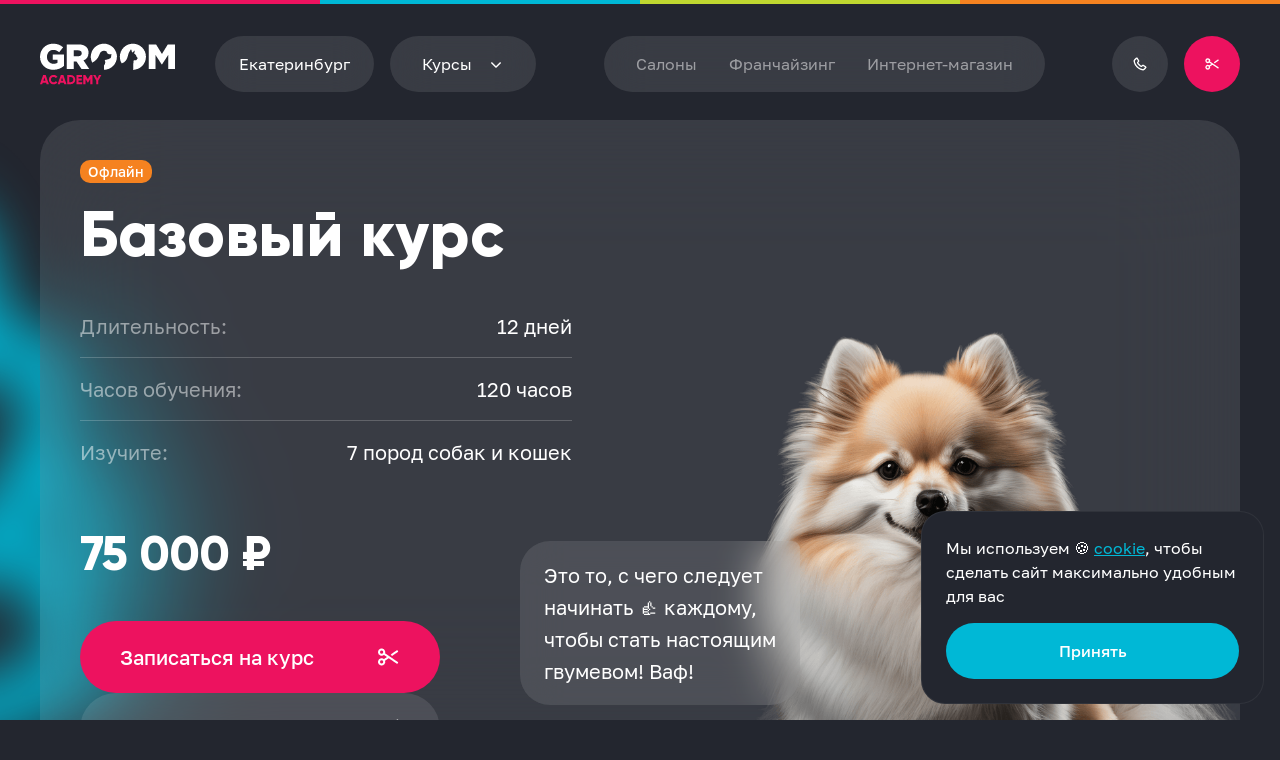

--- FILE ---
content_type: text/html; charset=UTF-8
request_url: https://groom.school/base
body_size: 26766
content:
<!DOCTYPE html>
<html lang="ru">
	<head>
		<meta charset="UTF-8">
		<meta http-equiv="X-UA-Compatible" content="IE=edge">
		<meta name="viewport" content="width=device-width, initial-scale=1.0">
		<title>Базовый-курс от Академии Groom Екатеринбург</title>
		<meta name="description" content="Базовый курс с удостоверением о дополнительном образовании. 12 дней, 120 часов, 7 пород собак и кошек - это первый этап в получении новой профессии.">
		<meta name="keywords" content="">
		<link rel="icon" type="image/svg+xml" href="/favicon.svg">
		<link rel="shortcut icon" type="image/x-icon" href="/favicon.ico">
		<meta property="og:image" content="/favicon.png">
		<meta name="format-detection" content="telephone=no">
		<meta name="_token" content="gaQf8bYZhPPsJCGXRsDNJjbxmBR9SBcOMoOGeDaE">
			<link rel="stylesheet" href="/assets/frontend/dist/css/pageCourse.css?1765727234">
	</head>
	<body>
		<div class="wrapper">
			<header class="header is-fixed">
	<div class="header__inner">
		<div class="header__container container-full">
			<div class="header__left">
				<a href="/" class="header__logo logo"><img class="logo__img" src="/assets/frontend/dist/img/logo.svg" alt=""></a>
				<button class="header__button header__button_location" type="button" data-fancybox="" data-src="#modal-location" data-select-tabs="tabs-location" data-select-tabs-item="tab_1">
					<span>Екатеринбург</span>
				</button>
				<div class="header__courses" data-header-courses>
					<button class="header__coursesButton header__button" type="button" data-header-courses-button>
						<span>Курсы</span>
						<svg class="icon icon-arrow"><use xlink:href="/assets/frontend/dist/img/icons/icons.svg#arrow"/></svg>
					</button>
					<div class="header__coursesBlock headerCourses" data-header-courses-content>
						<div class="headerCourses__scroll">
							<!--
							<div class="headerCourses__flex">
								<div class="headerCourses__left">
									-->
									<div class="headerCourses__items">
																				<div class="headerCourses__item courseItem courseItem_small">
											<a href="/profi" class="courseItem__inner courseItem__inner_link">
												<div class="courseItem__tags">
													<div class="courseTag courseTag_offline">Офлайн</div>
												</div>
												<div class="courseItem__content">
													<div class="courseItem__title">Профи-курс</div>
													<div class="courseItem__text courseItem__text_large">
														<p>Базовый курс +&nbsp;Повышение квалификации +&nbsp;Онлайн&#8209;курс.</p>
													</div>
													<div class="courseItem__text">
														<p>24 дня по 10 ак. часов в день. <br>
															Изучите 15 пород собак и кошек.</p>
													</div>
												</div>
											</a>
										</div>
																				<div class="headerCourses__item courseItem courseItem_small">
											<a href="/base" class="courseItem__inner courseItem__inner_link">
												<div class="courseItem__tags">
													<div class="courseTag courseTag_offline">Офлайн</div>
												</div>
												<div class="courseItem__content">
													<div class="courseItem__title">Базовый курс</div>
													<div class="courseItem__text">
														<p>12 дней по 10 ак. часов в день. <br>
														Изучите 7 пород собак и кошек</p>
													</div>
												</div>
											</a>
										</div>
																				<div class="headerCourses__item courseItem courseItem_small">
											<a href="/base-plus" class="courseItem__inner courseItem__inner_link">
												<div class="courseItem__tags">
													<div class="courseTag courseTag_offline">Офлайн</div>
												</div>
												<div class="courseItem__content">
													<div class="courseItem__title">Базовый +</div>
													<div class="courseItem__text courseItem__text_large">
														<p>Базовый курс +&nbsp;Онлайн&#8209;курс.</p>
													</div>
													<div class="courseItem__text">
														<p>12 дней по 10 ак. часов в день + 30 ак. часов онлайн <br>
														Изучите 7 пород собак и кошек</p>
													</div>
												</div>
											</a>
										</div>
																														<div class="headerCourses__item courseItem courseItem_small">
											<a href="/advanced" class="courseItem__inner courseItem__inner_link">
												<div class="courseItem__tags">
													<div class="courseTag courseTag_offline">Офлайн</div>
												</div>
												<div class="courseItem__content">
													<div class="courseItem__title">Повышение квалификации</div>
													<div class="courseItem__text">
														<p>10 дней по 10 ак. часов в день. Доступно только после прохождения Базового курса.</p>
													</div>
												</div>
											</a>
										</div>
																														<div class="headerCourses__item courseItem courseItem_small">
											<a href="/online" class="courseItem__inner courseItem__inner_link">
												<div class="courseItem__tags">
													<div class="courseTag courseTag_online">Онлайн</div>
												</div>
												<div class="courseItem__content">
													<div class="courseItem__title">Онлайн-курсы</div>
													<div class="courseItem__text">
														<p>Онлайн-курсы и мастер-классы<br>
															для начинающих и опытных</p>
													</div>
												</div>
											</a>
										</div>
										<div class="headerCourses__item courseItem courseItem_small">
											<a href="#modal_enroll" class="courseItem__inner courseItem__inner_link" data-fancybox>
												<div class="courseItem__tags">
													<div class="courseTag courseTag_online">Онлайн</div>
												</div>
												<div class="courseItem__content">
													<div class="courseItem__title">Демо-курс</div>
													<div class="courseItem__text">
														<p>1 бесплатный урок. <br>
															Изучите 1 породу собак</p>
													</div>
												</div>
											</a>
										</div>
										<div class="headerCourses__item courseItem courseItem_small">
											<a href="/individual" class="courseItem__inner courseItem__inner_link">
												<div class="courseItem__tags">
													<div class="courseTag courseTag_offline">Офлайн</div>
												</div>
												<div class="courseItem__content">
													<div class="courseItem__title">Индивидуальное обучение</div>
												</div>
											</a>
										</div>
										<div class="headerCourses__item courseItem courseItem_small">
											<a href="training" class="courseItem__inner courseItem__inner_link">
												<div class="courseItem__tags">
													<div class="courseTag courseTag_offline">Офлайн</div>
													<div class="courseTag courseTag_hr">Вакансии</div>
												</div>
												<div class="courseItem__content">
													<div class="courseItem__title">Обучение персонала</div>
												</div>
											</a>
										</div> 
										
										<div class="headerCourses__item courseItem courseItem_small">
											<a href="/master-classes" class="courseItem__inner courseItem__inner_link">
												<div class="courseItem__tags">
													<div class="courseTag courseTag_offline">Офлайн</div>
												</div>
												<div class="courseItem__content">
													<div class="courseItem__title">Мастер-классы</div>
												</div>
											</a>
										</div>
									</div>
								<!--
								</div>
									<div class="headerCourses__right">
									<div class="headerCourses__introductoryLesson introductoryLesson">
										<div class="introductoryLesson__icon">
											<svg class="icon icon-education"><use xlink:href="/assets/frontend/dist/img/icons/icons.svg#education"/></svg>
										</div>
										<div class="introductoryLesson__title">Пройдите бесплатный ознакомительный урок</div>
										<div class="introductoryLesson__text">
											<p>Ответим на вопросы, определим уровень и расскажем как проходят занятия</p>
										</div>
										<form action="" class="introductoryLesson__form" data-form-free-lesson autocomplete="off">
											<div class="formGroup">
												<div class="fieldBox fieldBox_sm" data-field>
													<div class="fieldBox__content">
														<label class="fieldBox__label">Имя</label>
														<input type="text" class="formControl fieldBox__input" name="name" required data-field-input>
													</div>
												</div>
											</div>
											<div class="formGroup">
												<div class="fieldBox fieldBox_sm" data-field>
													<div class="fieldBox__content">
														<label class="fieldBox__label">Телефон</label>
														<input type="text" class="formControl fieldBox__input" name="phone" required data-field-input data-mask-phone>
													</div>
												</div>
											</div>
											<div class="formGroup">
												<div class="fieldBox fieldBox_sm" data-field>
													<div class="fieldBox__content">
														<label class="fieldBox__label">Почта</label>
														<input type="email" class="formControl fieldBox__input" name="email" required data-field-input>
													</div>
												</div>
											</div>
											<div class="formGroup formSubmit">
												<button type="submit" class="btn btn_full btn_pink_layers btn_icon">
													<span>
														<span>Оставить заявку</span>
														<svg class="btn__icon icon icon-arrow2"><use xlink:href="/assets/frontend/dist/img/icons/icons.svg#arrow2"/></svg>
													</span>
												</button>
											</div>
											<div class="formAgreement">
												Нажимая на кнопку «Оставить заявку», вы принимаете «<a href="">Соглашение об обработке персональных данных</a>»
											</div>
										</form>
									</div>
								</div>
							</div>
								-->
						</div>
					</div>
				</div> 
			</div>
			<div class="header__center">
				<div class="header__menu menu">
					<button class="menu__burger" type="button">
						<span>Меню</span>
						<span class="line"></span>
					</button>
				
					<div class="menu__body">
						<div class="menu__overlay"></div>
						<div class="menu__scroll">
							<div class="menu__container">
								<div class="menu__social social">
									<div class="menu__social-list social__list">
																					<a href="mailto:study@groom.school" target="_blank" class="social__link">
												<svg class="icon icon-email"><use xlink:href="/assets/frontend/dist/img/icons/icons.svg#email"/></svg>
											</a>
																															<a href="https://t.me/+79961865407" target="_blank" class="social__link">
												<svg class="icon icon-telegram"><use xlink:href="/assets/frontend/dist/img/icons/icons.svg#telegram"/></svg>
											</a>
																															<a href="https://wa.me/+79961865407" target="_blank" class="social__link">
												<svg class="icon icon-whatsapp"><use xlink:href="/assets/frontend/dist/img/icons/icons.svg#whatsapp"/></svg>
											</a>
																															<a href="https://vk.com/groom_academy" target="_blank" class="social__link">
												<svg class="icon icon-vk"><use xlink:href="/assets/frontend/dist/img/icons/icons.svg#vk"/></svg>
											</a>
																			</div>
								</div>	
								<button class="header__button header__button_location menu__location" type="button" data-fancybox="" data-src="#modal-location" data-select-tabs="tabs-location" data-select-tabs-item="tab_1">
									<span>Екатеринбург</span>
								</button>
								<ul class="menu__list menu__list_desktop">
									<li class="menu__item">
										<a href="https://groom-rf.ru" target="_blank" class="menu__link">Салоны</a>
									</li>
									<li class="menu__item">
										<a href="https://fr-groom.ru" target="_blank" class="menu__link">Франчайзинг</a>
									</li>
									<li class="menu__item">
										<a href="https://pet1.ru" target="_blank" class="menu__link">Интернет-магазин</a>
									</li>
								</ul>
								<ul class="menu__list menu__list_mobile">
																		<li class="menu__item">
										<a href="/profi" class="menu__link">Профи-курс</a>
									</li>
																		<li class="menu__item">
										<a href="/base" class="menu__link">Базовый курс</a>
									</li>
																		<li class="menu__item">
										<a href="/base-plus" class="menu__link">Базовый +</a>
									</li>
																											<li class="menu__item">
										<a href="/advanced" class="menu__link">Повышение квалификации</a>
									</li>
																											<li class="menu__item">
										<a href="/online" class="menu__link">Онлайн-курсы</a>
									</li>
									<li class="menu__item">
										<a href="#modal_enroll" class="menu__link" data-fancybox>Демо-курс</a>
									</li>
									<li class="menu__item">
										<a href="/training" class="menu__link">Обучение персонала</a>
									</li>
									<li class="menu__item">
										<a href="/individual" class="menu__link">Индивидуальное обучение</a>
									</li>
									<li class="menu__item">
										<a href="/master-classes" class="menu__link">Мастер-классы</a>
									</li>
									<li class="menu__item">
										<a href="https://groom-rf.ru" target="_blank" class="menu__link">
											Салоны
											<svg class="icon icon-arrow-out"><use xlink:href="/assets/frontend/dist/img/icons/icons.svg#arrow-out"/></svg>
										</a>
									</li>
									<li class="menu__item">
										<a href="https://fr-groom.ru" target="_blank" class="menu__link">
											Франчайзинг
											<svg class="icon icon-arrow-out"><use xlink:href="/assets/frontend/dist/img/icons/icons.svg#arrow-out"/></svg>
										</a>
									</li>
									<li class="menu__item">
										<a href="https://pet1.ru" target="_blank" class="menu__link">
											Интернет-магазин
											<svg class="icon icon-arrow-out"><use xlink:href="/assets/frontend/dist/img/icons/icons.svg#arrow-out"/></svg>
										</a>
									</li>
								</ul>
							
							</div>
						</div>
						<button class="menu__close" type="button" >
							<svg width="24" height="24" viewBox="0 0 24 24"xmlns="http://www.w3.org/2000/svg">
								<path d="M12.0001 13.4143L18.293 19.7072L19.7072 18.293L13.4143 12.0001L19.7072 5.70727L18.293 4.29306L12.0001 10.5859L5.70718 4.29297L4.29297 5.70718L10.5859 12.0001L4.29297 18.2931L5.70718 19.7073L12.0001 13.4143Z" />
							</svg>
						</button>
					</div>
				</div>
			</div>
			<div class="header__right">
				<a href="tel:+7 343 226-00-55" class="header__button header__button_phone">
					<svg class="icon icon-phone"><use xlink:href="/assets/frontend/dist/img/icons/icons.svg#phone"/></svg>
				</a>
				<a href="#modal_enroll" class="header__buttonEnroll btn btn_pink_layers btn_icon" data-fancybox>
					<div>
						<span>Записаться на курс</span>
						<svg class="btn__icon icon icon-scissors"><use xlink:href="/assets/frontend/dist/img/icons/icons.svg#scissors"/></svg>
					</div>
				</a>	
			</div>
		</div>
	</div>
</header>			<div class="main">
	<div class="sectionCourse sectionCourse_base">
		<div class="sectionCourse__design parallax-wrapper">
			<div class="parallax" data-parallax data-parallax-scale="1.5">
				<svg class="designIcon designIcon_blue designIcon_1 icon icon-beauty"><use xlink:href="/assets/frontend/dist/img/icons/icons.svg#beauty"/></svg>
			</div>
		</div> 
		<div class="sectionCourse__content">
			<div class="container container-full">
				<div class="sectionCourse__course courseItem courseItem_full js-section-course">
					<div class="courseItem__inner">
						<div class="courseItem__content">
							<div class="courseItem__tags">
								<div class="courseTag courseTag_offline">Офлайн</div>
							</div>
							<div class="courseItem__title">
								<h1>Базовый курс</h1>
							</div>
							<div class="courseItem__info">
								<div class="courseItem__infoRow">
									<div>Длительность:</div>
									<div>12 дней</div>
								</div>
								<div class="courseItem__infoRow">
									<div>Часов обучения:</div>
									<div>120 часов</div>
								</div>
								<div class="courseItem__infoRow">
									<div>Изучите:</div>
									<div>7 пород собак и кошек</div>
								</div>
							</div>
							<div class="courseItem__priceBlock">
																	<div class="courseItem__price"><span>75 000 ₽</span></div>
															</div>
							<div class="courseItem__buttons">
								<a href="#modal_enroll" class="courseItem__button btn btn_large btn_icon btn_pink_layers" data-fancybox>
									<span>
										<span>Записаться на курс</span>
										<svg class="btn__icon icon icon-scissors"><use xlink:href="/assets/frontend/dist/img/icons/icons.svg#scissors"/></svg>
									</span>
								</a>
																<a href="https://wa.me/79961865407?text=%D0%94%D0%BE%D0%B1%D1%80%D1%8B%D0%B9%20%D0%B4%D0%B5%D0%BD%D1%8C!%20%D0%A5%D0%BE%D1%87%D1%83%20%D0%BE%D1%84%D0%BE%D1%80%D0%BC%D0%B8%D1%82%D1%8C%20%D1%80%D0%B0%D1%81%D1%81%D1%80%D0%BE%D1%87%D0%BA%D1%83%20%D0%BD%D0%B0%20%D0%BE%D0%B1%D1%83%D1%87%D0%B5%D0%BD%D0%B8%D0%B5%20%D0%B2%20Groom%20Academy" target="_blank" class="courseItem__button btn btn_icon btn_large">
									<span>Оформить рассрочку</span>
									<svg class="btn__icon icon icon-telegram"><use xlink:href="/assets/frontend/dist/img/icons/icons.svg#telegram"></use></svg>
								</a>
															</div>
													</div>

						<div class="courseItem__image">
							<img class="lazy" data-src="/assets/frontend/dist/img/courses/base_big.png" alt="">
						</div>
					</div>
										<div class="sectionCourse__comment">
						<p>Это то, с чего следует начинать 👍 каждому, чтобы стать настоящим гвумевом! Ваф!</p>
					</div>
				</div>
			</div>
		</div>
	</div>
	<div class="sectionVideo">
		<div class="sectionVideo__design parallax-wrapper" data-design-container="video">
			<div class="parallax" data-parallax data-parallax-scale="1.5">
				<svg class="designIcon designIcon_blue designIcon_1 icon icon-cup"><use xlink:href="/assets/frontend/dist/img/icons/icons.svg#cup"/></svg>
			</div>
			<div class="parallax" data-parallax data-parallax-scale="1.3">
				<svg class="designIcon designIcon_green designIcon_2 icon icon-beauty"><use xlink:href="/assets/frontend/dist/img/icons/icons.svg#beauty"/></svg>
			</div>
			<div class="parallax" data-parallax data-parallax-scale="2">
				<svg class="designIcon designIcon_orange designIcon_3 icon icon-star"><use xlink:href="/assets/frontend/dist/img/icons/icons.svg#star"/></svg>
			</div>
		</div> 
		<div class="sectionVideo__content">
			<div class="container">
				<div class="sectionVideo__flex">
					<div class="sectionVideo__column sectionVideo__column_left">
						<h3 class="sectionVideo__title">Единственный на российском рынке специальной подготовки курс по грумингу</h3>
						<div class="sectionVideo__text">
							<p>Быстрое, интенсивное, глубокое погружение в профессию. Необходимая теоретическая база знаний по ветеринарии. Собственный учебник от ведущих специалистов с ответами на актуальные рабочие вопросы. </p>
						</div>
					</div>
					<div class="sectionVideo__column sectionVideo__column_right">
						<div class="sectionVideo__video video" data-design-hover="video">
							<div class="video__frame">
								<a href="https://www.youtube.com/watch?v=QIPOADxEgg8&t=6s" class="video__link" data-fancybox>
									<div class="video__image">
										<img class="lazy" data-src="/assets/frontend/dist/img/base_video.jpg" data-srcset="/assets/frontend/dist/img/base_video@2x.jpg" alt="">
									</div>
									<div class="video__icon">
										<svg class="icon icon-play"><use xlink:href="/assets/frontend/dist/img/icons/icons.svg#play"/></svg>
									</div>
								</a>
							</div>
						</div>
					</div>
				</div>
				
			</div>
		</div>
	</div>
	
	<div class="trainingSchedule">
		<div class="trainingSchedule__content js-schedule">
			<div class="container">
				<div class="trainingSchedule__heading heading heading_center">
					<div class="trainingSchedule__title heading__title">
						<h2>Расписание обучения</h2>
					</div>
				</div>
				<div class="trainingSchedule__tabsWrapper">
					<div class="trainingSchedule__tabMenu tabMenu" style="display:none;" data-tabs>
						<div class="tabMenu__inner">
							<div class="tabMenu__boxOverlay" data-tabs-overlay></div>
							<div class="tabMenu__items">
																									<button type="button" class="tabMenu__item js-schedule-tab is-active" data-tabs-item data-tab-filter="Базовый курс">
										<span>Базовый курс</span>
										<svg class="icon icon-arrows"><use xlink:href="/assets/frontend/dist/img/icons/icons.svg#arrows"/></svg>
									</button>
																								</div>
						</div>
					</div>
					<div class="trainingSchedule__tabMenu tabMenu"  data-tabs>
						<div class="tabMenu__inner">
							<div class="tabMenu__boxOverlay" data-tabs-overlay></div>
							<div class="tabMenu__items">
																									<button type="button" class="tabMenu__item js-schedule-tab is-active" data-tabs-item data-tab-filter="2025" >
										<span>2025</span>
										<svg class="icon icon-arrows"><use xlink:href="/assets/frontend/dist/img/icons/icons.svg#arrows"/></svg>
									</button>
																										<button type="button" class="tabMenu__item js-schedule-tab " data-tabs-item data-tab-filter="2026" >
										<span>2026</span>
										<svg class="icon icon-arrows"><use xlink:href="/assets/frontend/dist/img/icons/icons.svg#arrows"/></svg>
									</button>
																								</div>
						</div>
					</div>
				</div>
				<div class="trainingSchedule__tableWrapper">
					<div class="trainingSchedule__table">
						<div class="trainingSchedule__tableHead">
							<div class="trainingSchedule__tableRow">
								<div class="trainingSchedule__tableColumn trainingSchedule__tableColumn_1">
									Группа
								</div>
								<div class="trainingSchedule__tableColumn trainingSchedule__tableColumn_2">
									Период
								</div>
																<div class="trainingSchedule__tableColumn trainingSchedule__tableColumn_3">
									Раннее бронирование
								</div>
																<div class="trainingSchedule__tableColumn trainingSchedule__tableColumn_4">
									Статус
								</div>
							</div>
						</div>
						<div class="trainingSchedule__tableContent">
															<div class="trainingSchedule__tableRow js-schedule-item is-active" data-schedule-filter="Базовый курс,2025">
									<div class="trainingSchedule__tableColumn trainingSchedule__tableColumn_1">
										№110
									</div>
									<div class="trainingSchedule__tableColumn trainingSchedule__tableColumn_2">
										с 3 ноября по 15 ноября
									</div>
																		<div class="trainingSchedule__tableColumn trainingSchedule__tableColumn_3">
										до  3 октября
									</div>
																		<div class="trainingSchedule__tableColumn trainingSchedule__tableColumn_4">
										<div class="trainingSchedule__tableStatus trainingSchedule__tableStatus_closed">Запись закрыта</div>
									</div>
								</div>
															<div class="trainingSchedule__tableRow js-schedule-item " data-schedule-filter="Базовый курс,2026">
									<div class="trainingSchedule__tableColumn trainingSchedule__tableColumn_1">
										№112
									</div>
									<div class="trainingSchedule__tableColumn trainingSchedule__tableColumn_2">
										с 19 января по 31 января
									</div>
																		<div class="trainingSchedule__tableColumn trainingSchedule__tableColumn_3">
										до 19 декабря
									</div>
																		<div class="trainingSchedule__tableColumn trainingSchedule__tableColumn_4">
										<div class="trainingSchedule__tableStatus trainingSchedule__tableStatus_open">Запись открыта</div>
									</div>
								</div>
															<div class="trainingSchedule__tableRow js-schedule-item " data-schedule-filter="Базовый курс,2026">
									<div class="trainingSchedule__tableColumn trainingSchedule__tableColumn_1">
										№113
									</div>
									<div class="trainingSchedule__tableColumn trainingSchedule__tableColumn_2">
										с 16 марта по 28 марта
									</div>
																		<div class="trainingSchedule__tableColumn trainingSchedule__tableColumn_3">
										до 16 февраля
									</div>
																		<div class="trainingSchedule__tableColumn trainingSchedule__tableColumn_4">
										<div class="trainingSchedule__tableStatus trainingSchedule__tableStatus_open">Запись открыта</div>
									</div>
								</div>
															<div class="trainingSchedule__tableRow js-schedule-item " data-schedule-filter="Базовый курс,2026">
									<div class="trainingSchedule__tableColumn trainingSchedule__tableColumn_1">
										№114
									</div>
									<div class="trainingSchedule__tableColumn trainingSchedule__tableColumn_2">
										с 06 апреля по 18 апреля
									</div>
																		<div class="trainingSchedule__tableColumn trainingSchedule__tableColumn_3">
										до  6 марта
									</div>
																		<div class="trainingSchedule__tableColumn trainingSchedule__tableColumn_4">
										<div class="trainingSchedule__tableStatus trainingSchedule__tableStatus_open">Запись открыта</div>
									</div>
								</div>
															<div class="trainingSchedule__tableRow js-schedule-item " data-schedule-filter="Базовый курс,2026">
									<div class="trainingSchedule__tableColumn trainingSchedule__tableColumn_1">
										№115
									</div>
									<div class="trainingSchedule__tableColumn trainingSchedule__tableColumn_2">
										с 11 мая по 23 мая
									</div>
																		<div class="trainingSchedule__tableColumn trainingSchedule__tableColumn_3">
										до 11 апреля
									</div>
																		<div class="trainingSchedule__tableColumn trainingSchedule__tableColumn_4">
										<div class="trainingSchedule__tableStatus trainingSchedule__tableStatus_open">Запись открыта</div>
									</div>
								</div>
															<div class="trainingSchedule__tableRow js-schedule-item " data-schedule-filter="Базовый курс,2026">
									<div class="trainingSchedule__tableColumn trainingSchedule__tableColumn_1">
										№116
									</div>
									<div class="trainingSchedule__tableColumn trainingSchedule__tableColumn_2">
										с 15 июня по 27 июня
									</div>
																		<div class="trainingSchedule__tableColumn trainingSchedule__tableColumn_3">
										до 15 мая
									</div>
																		<div class="trainingSchedule__tableColumn trainingSchedule__tableColumn_4">
										<div class="trainingSchedule__tableStatus trainingSchedule__tableStatus_open">Запись открыта</div>
									</div>
								</div>
															<div class="trainingSchedule__tableRow js-schedule-item " data-schedule-filter="Базовый курс,2026">
									<div class="trainingSchedule__tableColumn trainingSchedule__tableColumn_1">
										№117
									</div>
									<div class="trainingSchedule__tableColumn trainingSchedule__tableColumn_2">
										с 06 июля по 18 июля
									</div>
																		<div class="trainingSchedule__tableColumn trainingSchedule__tableColumn_3">
										до  6 июня
									</div>
																		<div class="trainingSchedule__tableColumn trainingSchedule__tableColumn_4">
										<div class="trainingSchedule__tableStatus trainingSchedule__tableStatus_open">Запись открыта</div>
									</div>
								</div>
															<div class="trainingSchedule__tableRow js-schedule-item " data-schedule-filter="Базовый курс,2026">
									<div class="trainingSchedule__tableColumn trainingSchedule__tableColumn_1">
										№118
									</div>
									<div class="trainingSchedule__tableColumn trainingSchedule__tableColumn_2">
										с 03 августа по 15 августа
									</div>
																		<div class="trainingSchedule__tableColumn trainingSchedule__tableColumn_3">
										до  3 июля
									</div>
																		<div class="trainingSchedule__tableColumn trainingSchedule__tableColumn_4">
										<div class="trainingSchedule__tableStatus trainingSchedule__tableStatus_open">Запись открыта</div>
									</div>
								</div>
															<div class="trainingSchedule__tableRow js-schedule-item " data-schedule-filter="Базовый курс,2026">
									<div class="trainingSchedule__tableColumn trainingSchedule__tableColumn_1">
										№119
									</div>
									<div class="trainingSchedule__tableColumn trainingSchedule__tableColumn_2">
										с 14 сентября по 26 сентября
									</div>
																		<div class="trainingSchedule__tableColumn trainingSchedule__tableColumn_3">
										до 14 августа
									</div>
																		<div class="trainingSchedule__tableColumn trainingSchedule__tableColumn_4">
										<div class="trainingSchedule__tableStatus trainingSchedule__tableStatus_open">Запись открыта</div>
									</div>
								</div>
															<div class="trainingSchedule__tableRow js-schedule-item " data-schedule-filter="Базовый курс,2026">
									<div class="trainingSchedule__tableColumn trainingSchedule__tableColumn_1">
										№120
									</div>
									<div class="trainingSchedule__tableColumn trainingSchedule__tableColumn_2">
										с 05 октября по 17 октября
									</div>
																		<div class="trainingSchedule__tableColumn trainingSchedule__tableColumn_3">
										до  5 сентября
									</div>
																		<div class="trainingSchedule__tableColumn trainingSchedule__tableColumn_4">
										<div class="trainingSchedule__tableStatus trainingSchedule__tableStatus_open">Запись открыта</div>
									</div>
								</div>
															<div class="trainingSchedule__tableRow js-schedule-item " data-schedule-filter="Базовый курс,2026">
									<div class="trainingSchedule__tableColumn trainingSchedule__tableColumn_1">
										№121
									</div>
									<div class="trainingSchedule__tableColumn trainingSchedule__tableColumn_2">
										с 02 ноября по 14 ноября
									</div>
																		<div class="trainingSchedule__tableColumn trainingSchedule__tableColumn_3">
										до  2 октября
									</div>
																		<div class="trainingSchedule__tableColumn trainingSchedule__tableColumn_4">
										<div class="trainingSchedule__tableStatus trainingSchedule__tableStatus_open">Запись открыта</div>
									</div>
								</div>
															<div class="trainingSchedule__tableRow js-schedule-item " data-schedule-filter="Базовый курс,2026">
									<div class="trainingSchedule__tableColumn trainingSchedule__tableColumn_1">
										№122
									</div>
									<div class="trainingSchedule__tableColumn trainingSchedule__tableColumn_2">
										с 07 декабря по 19 декабря
									</div>
																		<div class="trainingSchedule__tableColumn trainingSchedule__tableColumn_3">
										до  7 ноября
									</div>
																		<div class="trainingSchedule__tableColumn trainingSchedule__tableColumn_4">
										<div class="trainingSchedule__tableStatus trainingSchedule__tableStatus_open">Запись открыта</div>
									</div>
								</div>
															<div class="trainingSchedule__tableRow js-schedule-item is-active" data-schedule-filter="Базовый курс,2025">
									<div class="trainingSchedule__tableColumn trainingSchedule__tableColumn_1">
										№111
									</div>
									<div class="trainingSchedule__tableColumn trainingSchedule__tableColumn_2">
										01 декабря- 13 декабря
									</div>
																		<div class="trainingSchedule__tableColumn trainingSchedule__tableColumn_3">
										до  1 ноября
									</div>
																		<div class="trainingSchedule__tableColumn trainingSchedule__tableColumn_4">
										<div class="trainingSchedule__tableStatus trainingSchedule__tableStatus_closed">Запись закрыта</div>
									</div>
								</div>
													</div>
					</div>
				</div>
								<div class="trainingSchedule__enroll blockEnroll">
					<div class="blockEnroll__design parallax-wrapper">
						<div class="parallax" data-parallax data-parallax-scale="1.2">
							<svg class="designIcon designIcon_green designIcon_1 icon icon-paw"><use xlink:href="/assets/frontend/dist/img/icons/icons.svg#paw"/></svg>
						</div>
						<div class="parallax" data-parallax data-parallax-scale="0.9">
							<svg class="designIcon designIcon_blue designIcon_2 icon icon-paw"><use xlink:href="/assets/frontend/dist/img/icons/icons.svg#paw"/></svg>
						</div>
					</div>
					<div class="blockEnroll__content">
						<div class="blockEnroll__icon">
							<svg class="icon icon-sale"><use xlink:href="/assets/frontend/dist/img/icons/icons.svg#sale"/></svg>
						</div>
						<div class="blockEnroll__title">
							При раннем бронировании скидка <span>5&nbsp;000&nbsp;₽</span>
						</div>
						<div class="blockEnroll__text">
							<p>При оформлении рассрочки независимо от&nbsp;даты, скидка раннего бронирования не&nbsp;применяется</p>
						</div>
						<div class="blockEnroll__buttons">
							<a href="#modal_enroll" class="blockEnroll__button btn btn_large btn_pink_layers btn_icon" data-fancybox>
								<div>
									<span>Записаться на курс</span>
									<svg class="btn__icon icon icon-scissors"><use xlink:href="/assets/frontend/dist/img/icons/icons.svg#scissors"/></svg>
								</div>
							</a>
															<a href="https://wa.me/79961865407?text=%D0%94%D0%BE%D0%B1%D1%80%D1%8B%D0%B9%20%D0%B4%D0%B5%D0%BD%D1%8C!%20%D0%A5%D0%BE%D1%87%D1%83%20%D0%BE%D1%84%D0%BE%D1%80%D0%BC%D0%B8%D1%82%D1%8C%20%D1%80%D0%B0%D1%81%D1%81%D1%80%D0%BE%D1%87%D0%BA%D1%83%20%D0%BD%D0%B0%20%D0%BE%D0%B1%D1%83%D1%87%D0%B5%D0%BD%D0%B8%D0%B5%20%D0%B2%20Groom%20Academy" target="_blank" class="blockEnroll__button btn btn_icon btn_large">
									<span>Оформить рассрочку</span>
									<svg class="btn__icon icon icon-telegram"><use xlink:href="/assets/frontend/dist/img/icons/icons.svg#telegram"></use></svg>
								</a>
													</div>
											</div>
				</div>
							</div>
		</div>
	</div>

	<div class="trainingProgram trainingProgram_base">
		<div class="container">
			<div class="trainingProgram__heading heading heading_center">
				<div class="trainingProgram__icon">
					<svg class="icon icon-beauty"><use xlink:href="/assets/frontend/dist/img/icons/icons.svg#beauty"/></svg>
				</div>
				<div class="trainingProgram__title heading__title">
					<h2>Программа обучения</h2>
				</div>
				<div class="trainingProgram__textInfo heading__text">
					<div>Теория: 20 ак. часов</div>
					<div>Практика: 100 ак. часов</div>
				</div>
			</div>
		</div>
		<div class="trainingProgram__content">
			<div class="trainingProgram__courses">
				<div class="trainingProgram__courseSection">
					<div class="trainingProgram__course programCourse programCourse_base">
						<div class="programCourse__design parallax-wrapper">
							<div class="parallax" data-parallax data-parallax-scale="1.3">
								<svg class="designIcon designIcon_blue designIcon_1 icon icon-beauty"><use xlink:href="/assets/frontend/dist/img/icons/icons.svg#beauty"/></svg>
							</div>
							<div class="parallax" data-parallax data-parallax-scale="1.3">
								<svg class="designIcon designIcon_orange designIcon_2 icon icon-comb"><use xlink:href="/assets/frontend/dist/img/icons/icons.svg#comb"/></svg>
							</div>
							<div class="parallax" data-parallax data-parallax-scale="1.3">
								<svg class="designIcon designIcon_pink designIcon_3 icon icon-cat"><use xlink:href="/assets/frontend/dist/img/icons/icons.svg#cat"/></svg>
							</div>
						</div> 
						<div class="container">
							<div class="programCourse__inner">
								<div class="programCourse__content" data-accordions> 
									<div class="programCourse__block courseBlock courseBlock_accordion" data-accordion>
										<div class="courseBlock__header" data-accordion-button>
											<div class="courseBlock__headerLeft">
												<div class="courseBlock__image">
													<img class="lazy" data-src="/assets/frontend/dist/img/program/base/1.jpg" data-srcset="/assets/frontend/dist/img/program/base/1@2x.jpg" alt="">
												</div>
											</div>
											<div class="courseBlock__headerContent">
												<div class="courseBlock__head">
													<div class="courseBlock__title"><span>День 1.</span> Введение</div>
													<div class="courseBlock__info">
														<div class="courseBlock__infoItem">Теория: 5 ак. часов</div>
														<div class="courseBlock__infoItem">Практика: 5 ак. часов</div>
														<div class="courseBlock__infoItem">1 собака</div>
													</div>
												</div>
											</div>
										</div>
										<div class="courseBlock__content" data-accordion-content>
											<div class="courseBlock__inner">
												<div class="courseBlock__flex">
													<div class="courseBlock__column">
														<div class="courseBlock__text courseBlock__text_sizelg">
															<div>Теоретическая часть:</div>
															<ul>
																<li>Об академии и программе</li>
																<li>История груминга в России</li>
																<li>Про груминг, основные принципы и направления в груминге</li>
																<li>Ветеринарный минимум грумера</li>
																<li>Строение собаки</li>
																<li>Особенности строения кошки</li>
																<li>Когти</li>
																<li>Кожа и шерсть.</li>
																<li>Типы шерсти</li>
																<li>Рабочее место грумера</li>
																<li>Инструментарий</li>
																<li>Технология мытья и сушки</li>
																<li>Косметика</li>
																<li>Система мытья</li>
																<li>Суперочищение</li>
																<li>Увлажнение</li>
																<li>Кондиционирование</li>
																<li>СПА для собак</li>
																<li>Финальные средства</li>
																<li>Пудры</li>
																<li>Безопасность</li>
																<li>Техника безопасности</li>
																<li>Гигиенические требования к обработки</li>
															</ul>
														</div>
													</div>
													<div class="courseBlock__column">
														<div class="courseBlock__text courseBlock__text_sizelg">
															<div>Практическая часть:</div>
															<ul>
																<li>Расчёсывание и стрижка на помпоне</li>
																<li>Гигиена лап, треугольник</li>
																<li>Уход за глазами, ушами и зубами</li>
																<li>Колтуны</li>
																<li>Мытье и сушка</li>
															</ul>
														</div>
													</div>
												</div>
											</div>
										</div>
									</div>
									<div class="programCourse__block courseBlock courseBlock_accordion" data-accordion>
										<div class="courseBlock__header" data-accordion-button>
											<div class="courseBlock__headerLeft">
												<div class="courseBlock__image">
													<img class="lazy" data-src="/assets/frontend/dist/img/program/base/2.jpg" data-srcset="/assets/frontend/dist/img/program/base/2@2x.jpg" alt="">
												</div>
											</div>
											<div class="courseBlock__headerContent">
												<div class="courseBlock__head">
													<div class="courseBlock__title"><span>День 2.</span> Ветеринарный минимум грумера</div>
													<div class="courseBlock__info">
														<div class="courseBlock__infoItem">Теория: 5 ак. часов</div>
														<div class="courseBlock__infoItem">Практика: 5 ак. часов</div>
														<div class="courseBlock__infoItem">1 собака</div>
													</div>
												</div>
											</div>
										</div>
										<div class="courseBlock__content" data-accordion-content>
											<div class="courseBlock__inner">
												<div class="courseBlock__flex">
													<div class="courseBlock__column">
														<div class="courseBlock__text courseBlock__text_sizelg">
															<div>Теоретическая часть:</div>
															<ul>
																<li>Зоопсихология Собак</li>
																<li>Зоопсихология Кошек</li>
																<li>Психология для грумера</li>
																<li>Уход за зубами</li>
																<li>Эндокринные заболевания</li>
																<li>Основные дерматологические заболевания</li>
																<li>Алопеция</li>
																<li>Ортопедические заболевания</li>
																<li>Приемы фиксации собаки разрешенные и запрещенные</li>
																<li>Параанальные железы</li>
																<li>Реанимация. Первая помощь</li>
																<li>Профилактика. Что нужно делать владельцу с питомцем, чтобы тот был здоров. График прививок, обработки от паразитов, осмотров.</li>
																<li>Аптечка грумера</li>
															</ul>
														</div>
													</div>
													<div class="courseBlock__column">
														<div class="courseBlock__text courseBlock__text_sizelg">
															<div>Практическая часть:</div>
															<ul>
																<li>Гигиена</li>
																<li>Лап, треугольник</li>
																<li>Уход за глазами и ушами и зубами</li>
																<li>Колтуны</li>
																<li>Стрижка машинкой с насадками</li>
															</ul>
														</div>
													</div>
												</div>
											</div>
										</div>
									</div>
									<div class="programCourse__block courseBlock courseBlock_accordion" data-accordion>
										<div class="courseBlock__header" data-accordion-button>
											<div class="courseBlock__headerLeft">
												<div class="courseBlock__image">
													<img class="lazy" data-src="/assets/frontend/dist/img/program/base/3.jpg" data-srcset="/assets/frontend/dist/img/program/base/3@2x.jpg" alt="">
												</div>
											</div>
											<div class="courseBlock__headerContent">
												<div class="courseBlock__head">
													<div class="courseBlock__title"><span>День 3.</span> Пудель</div>
													<div class="courseBlock__info">
														<div class="courseBlock__infoItem">Теория: 2 ак. часов</div>
														<div class="courseBlock__infoItem">Практика: 8 ак. часов</div>
														<div class="courseBlock__infoItem">1 собака</div>
													</div>
												</div>
											</div>
										</div>
										<div class="courseBlock__content" data-accordion-content>
											<div class="courseBlock__inner">
												<div class="courseBlock__flex">
													<div class="courseBlock__column">
														<div class="courseBlock__text courseBlock__text_sizelg">
															<div>Теоретическая часть:</div>
															<ul>
																<li>Стандарт породы</li>
																<li>Особенности основных салонных стрижек. Исправление недостатков</li>
																<li>Порядок работ с отрисовка схем стрижек «Азия стайл», «Ножки столбики»</li>
															</ul>
														</div>
													</div>
													<div class="courseBlock__column">
														<div class="courseBlock__text courseBlock__text_sizelg">
															<div>Практическая часть:</div>
															<ul>
																<li>Мытье, сушка</li>
																<li>Гигиена, стрижка когтей</li>
																<li>Стрижка с насадками</li>
																<li>Шлифовка ножницами</li>
															</ul>
														</div>
													</div>
												</div>
											</div>
										</div>
									</div>
																		<div class="programCourse__block courseBlock courseBlock_accordion" data-accordion>
										<div class="courseBlock__header" data-accordion-button>
											<div class="courseBlock__headerLeft">
												<div class="courseBlock__image">
													<img class="lazy" data-src="/assets/frontend/dist/img/program/base/5.jpg" data-srcset="/assets/frontend/dist/img/program/base/5@2x.jpg" alt="">
												</div>
											</div>
											<div class="courseBlock__headerContent">
												<div class="courseBlock__head">
													<div class="courseBlock__title"><span>День 4.</span> Кокер-спаниель</div>
													<div class="courseBlock__info">
														<div class="courseBlock__infoItem">Теория: 2 ак. часов</div>
														<div class="courseBlock__infoItem">Практика: 8 ак. часов</div>
														<div class="courseBlock__infoItem">1 собака</div>
													</div>
												</div>
											</div>
										</div>
										<div class="courseBlock__content" data-accordion-content>
											<div class="courseBlock__inner">
												<div class="courseBlock__flex">
													<div class="courseBlock__column">
														<div class="courseBlock__text courseBlock__text_sizelg">
															<div>Теоретическая часть:</div>
															<ul>
																<li>Стандарт породы</li>
																<li>Особенности основных породных и салонных стрижек Породная голова</li>
																<li>Исправление недостатков</li>
																<li>Порядок работ с отрисовкой схем стрижки «Щенок»</li>
															</ul>
														</div>
													</div>
													<div class="courseBlock__column">
														<div class="courseBlock__text courseBlock__text_sizelg">
															<div>Практическая часть:</div>
															<ul>
																<li>Мытье, сушка</li>
																<li>Гигиена, стрижка когтей</li>
																<li>Стрижка с насадками</li>
																<li>Шлифовка ножницами</li>
															</ul>
														</div>
													</div>
												</div>
											</div>
										</div>
									</div>
									<div class="programCourse__block courseBlock courseBlock_accordion" data-accordion>
										<div class="courseBlock__header" data-accordion-button>
											<div class="courseBlock__headerLeft">
												<div class="courseBlock__image">
													<img class="lazy" data-src="/assets/frontend/dist/img/program/base/7.jpg" data-srcset="/assets/frontend/dist/img/program/base/7@2x.jpg" alt="">
												</div>
											</div>
											<div class="courseBlock__headerContent">
												<div class="courseBlock__head">
													<div class="courseBlock__title"><span>День 5.</span> Шпиц</div>
													<div class="courseBlock__info">
														<div class="courseBlock__infoItem">Теория: 2 ак. часов</div>
														<div class="courseBlock__infoItem">Практика: 8 ак. часов</div>
														<div class="courseBlock__infoItem">1 собака</div>
													</div>
												</div>
											</div>
										</div>
										<div class="courseBlock__content" data-accordion-content>
											<div class="courseBlock__inner">
												<div class="courseBlock__flex">
													<div class="courseBlock__column">
														<div class="courseBlock__text courseBlock__text_sizelg">
															<div>Теоретическая часть:</div>
															<ul>
																<li>Стандарт породы</li>
																<li>Особенности основных салонных и породных стрижек</li>
																<li>Исправление недостатков</li>
																<li>Порядок работ с отрисовка схем салонных стрижек в породных линиях</li>
															</ul>
														</div>
													</div>
													<div class="courseBlock__column">
														<div class="courseBlock__text courseBlock__text_sizelg">
															<div>Практическая часть:</div>
															<ul>
																<li>Мытье, сушка, вычесывание</li>
																<li>Гигиена, стрижка когтей, оформление лап и ушей.</li>
																<li>Стрижка ножницами с соблюдением породных линий</li>
																<li>Шлифовка филировочными ножницами</li>
															</ul>
														</div>
													</div>
												</div>
											</div>
										</div>
									</div>
									<div class="programCourse__block courseBlock courseBlock_accordion" data-accordion>
										<div class="courseBlock__header" data-accordion-button>
											<div class="courseBlock__headerLeft">
												<div class="courseBlock__image">
													<img class="lazy" data-src="/assets/frontend/dist/img/program/base/7.jpg" data-srcset="/assets/frontend/dist/img/program/base/7@2x.jpg" alt="">
												</div>
											</div>
											<div class="courseBlock__headerContent">
												<div class="courseBlock__head">
													<div class="courseBlock__title"><span>День 6.</span> Шпиц. Практика</div>
													<div class="courseBlock__info">
														<div class="courseBlock__infoItem">Практика: 10 ак. часов</div>
														<div class="courseBlock__infoItem">1 собака</div>
													</div>
												</div>
											</div>
										</div>
										<div class="courseBlock__content" data-accordion-content>
											<div class="courseBlock__inner">
												<div class="courseBlock__flex">
													<div class="courseBlock__column">
														<div class="courseBlock__text courseBlock__text_sizelg">
															<div>Практическая часть:</div>
															<ul>
																<li>Мытье, сушка, вычесывание</li>
																<li>Гигиена, стрижка когтей, оформление лап и ушей.</li>
																<li>Стрижка ножницами с соблюдением породных линий</li>
																<li>Шлифовка филировочными ножницами</li>
															</ul>
														</div>
													</div>
												</div>
											</div>
										</div>
									</div>
																		<div class="programCourse__block courseBlock courseBlock_accordion" data-accordion>
										<div class="courseBlock__header" data-accordion-button>
											<div class="courseBlock__headerLeft">
												<div class="courseBlock__image">
													<img class="lazy" data-src="/assets/frontend/dist/img/program/base/6.jpg" data-srcset="/assets/frontend/dist/img/program/base/6@2x.jpg" alt="">
												</div>
											</div>
											<div class="courseBlock__headerContent">
												<div class="courseBlock__head">
																										<div class="courseBlock__title"><span>День 7.</span> Тримминг</div>
																										<div class="courseBlock__info">
														<div class="courseBlock__infoItem">Теория: 2 ак. часов</div>
														<div class="courseBlock__infoItem">Практика: 8 ак. часов</div>
														<div class="courseBlock__infoItem">1 собака на двоих</div>
													</div>
												</div>
											</div>
										</div>
										<div class="courseBlock__content" data-accordion-content>
											<div class="courseBlock__inner">
												<div class="courseBlock__flex">
													<div class="courseBlock__column">
														<div class="courseBlock__text courseBlock__text_sizelg">
															<div>Теоретическая часть:</div>
															<ul>
																<li>Особенности техники тримминга</li>
																<li>Изучение схем тримминга пород: <br>
																	- Шнауцеры <br>
																	- Коротконогие терьеры <br>
																	- Вест Хайленд уайт терьер <br>
																	- Скотч терьер <br>
																	- Норвич терьер <br>
																	- Джек рассел терьер</li>
															</ul>
														</div>
													</div>
													<div class="courseBlock__column">
														<div class="courseBlock__text courseBlock__text_sizelg">
															<div>Практическая часть:</div>
															<ul>
																<li>Тримминг и стриппинг</li>
																<li>Мытье, сушка</li>
																<li>Гигиена, стрижка когтей</li>
																<li>Шлифовка ножницами</li>
															</ul>
														</div>
													</div>
												</div>
											</div>
										</div>
									</div>
									<div class="programCourse__block courseBlock courseBlock_accordion" data-accordion>
										<div class="courseBlock__header" data-accordion-button>
											<div class="courseBlock__headerLeft">
												<div class="courseBlock__image">
													<img class="lazy" data-src="/assets/frontend/dist/img/program/base/9.jpg" data-srcset="/assets/frontend/dist/img/program/base/9@2x.jpg" alt="">
												</div>
											</div>
											<div class="courseBlock__headerContent">
												<div class="courseBlock__head">
																										<div class="courseBlock__title"><span>День 8.</span> Йоркширский терьер</div>
																										<div class="courseBlock__info">
														<div class="courseBlock__infoItem">Теория: 2 ак. часов</div>
														<div class="courseBlock__infoItem">Практика: 8 ак. часов</div>
														<div class="courseBlock__infoItem">1 собака</div>
													</div>
												</div>
											</div>
										</div>
										<div class="courseBlock__content" data-accordion-content>
											<div class="courseBlock__inner">
												<div class="courseBlock__flex">
													<div class="courseBlock__column">
														<div class="courseBlock__text courseBlock__text_sizelg">
															<div>Теоретическая часть:</div>
															<ul>
																<li>Стандарт породы</li>
																<li>Особенности основных салонных стрижек. Различные модели стрижки головы, легкий креатив.</li>
																<li>Порядок работ с отрисовка схем популярных салонных стрижек</li>
															</ul>
														</div>
													</div>
													<div class="courseBlock__column">
														<div class="courseBlock__text courseBlock__text_sizelg">
															<div>Практическая часть:</div>
															<ul>
																<li>Мытье, сушка, вычесывание</li>
																<li>Гигиена, стрижка когтей, оформление лап и ушей.</li>
																<li>Стрижка машинкой, ножницами, насадками с соблюдением пэт линий.</li>
																<li>Шлифовка филировочными ножницами. Плавные переходы.</li>
															</ul>
														</div>
													</div>
												</div>
											</div>
										</div>
									</div>
									<div class="programCourse__block courseBlock courseBlock_accordion" data-accordion>
										<div class="courseBlock__header" data-accordion-button>
											<div class="courseBlock__headerLeft">
												<div class="courseBlock__image">
													<img class="lazy" data-src="/assets/frontend/dist/img/program/base/9.jpg" data-srcset="/assets/frontend/dist/img/program/base/9@2x.jpg" alt="">
												</div>
											</div>
											<div class="courseBlock__headerContent">
												<div class="courseBlock__head">
																										<div class="courseBlock__title"><span>День 9.</span> Йоркширский терьер. Практика</div>
																										<div class="courseBlock__info">
														<div class="courseBlock__infoItem">Практика: 10 ак. часов</div>
														<div class="courseBlock__infoItem">1 собака</div>
													</div>
												</div>
											</div>
										</div>
										<div class="courseBlock__content" data-accordion-content>
											<div class="courseBlock__inner">
												<div class="courseBlock__flex">
													<div class="courseBlock__column">
														<div class="courseBlock__text courseBlock__text_sizelg">
															<ul>
																<li>Мытье, сушка, вычесывание
																<li>Гигиена, стрижка когтей, оформление лап и ушей.
																<li>Стрижка машинкой, ножницами, насадками с соблюдением пэт линий.
																<li>Шлифовка филировочными ножницами. Плавные переходы.
															</ul>
														</div>
													</div>
												</div>
											</div>
										</div>
									</div>
																		<div class="programCourse__block courseBlock courseBlock_accordion" data-accordion>
										<div class="courseBlock__header" data-accordion-button>
											<div class="courseBlock__headerLeft">
												<div class="courseBlock__image">
													<img class="lazy" data-src="/assets/frontend/dist/img/program/base/8.jpg" data-srcset="/assets/frontend/dist/img/program/base/8@2x.jpg" alt="">
												</div>
											</div>
											<div class="courseBlock__headerContent">
												<div class="courseBlock__head">
													<div class="courseBlock__title"><span>День 10.</span> Коммерческие породы</div>
													<div class="courseBlock__info">
														<div class="courseBlock__infoItem">Теория: 2 ак. часов</div>
														<div class="courseBlock__infoItem">Практика: 8 ак. часов</div>
														<div class="courseBlock__infoItem">1 собака</div>
													</div>
												</div>
											</div>
										</div>
										<div class="courseBlock__content" data-accordion-content>
											<div class="courseBlock__inner">
												<div class="courseBlock__flex">
													<div class="courseBlock__column">
														<div class="courseBlock__text courseBlock__text_sizelg">
															<div>Теоретическая часть:</div>
															<ul>
																Теория. Груминг пород.
																Схемы популярных пэт стрижек и особенности пород: <br>
																- Ши-тцу <br>
																- Мальтийская болонка <br>
																- Бишон- Пекинес <br>
																- Золотистый ретривер <br>
																- Китайская голая хохлатая <br>
																- Метисы <br>
																А также: Мальтипу, Какапу, Тедди, Папийон, Кавалер кинг Чарльз спаниель и Кинг Чарльз спаниель.
															</ul>
														</div>
													</div>
													<div class="courseBlock__column">
														<div class="courseBlock__text courseBlock__text_sizelg">
															<div>Практическая часть:</div>
															<ul>
																<li>Мытье, сушка, вычесывание.</li>
																<li>Гигиена, стрижка когтей, оформление лап и ушей.</li>
																<li>Стрижка ножницами с соблюдением пэт линий популярных стрижек.</li>
																<li>Шлифовка филировочными ножницами. Плавные переходы. Стрижка машинка с насадкой.</li>
															</ul>
														</div>
													</div>
												</div>
											</div>
										</div>
									</div>
																		<div class="programCourse__block courseBlock courseBlock_accordion" data-accordion>
										<div class="courseBlock__header" data-accordion-button>
											<div class="courseBlock__headerLeft">
												<div class="courseBlock__image">
													<img class="lazy" data-src="/assets/frontend/dist/img/program/base/11.jpg" data-srcset="/assets/frontend/dist/img/program/base/11@2x.jpg" alt="">
												</div>
											</div>
											<div class="courseBlock__headerContent">
												<div class="courseBlock__head">
													<div class="courseBlock__title"><span>День 11.</span> Кошки</div>
													<div class="courseBlock__info">
														<div class="courseBlock__infoItem">Теория: 7 ак. часов</div>
														<div class="courseBlock__infoItem">Практика: 3 ак. часов</div>
														<div class="courseBlock__infoItem">1 кошка</div>
													</div>
												</div>
											</div>
										</div>
										<div class="courseBlock__content" data-accordion-content>
											<div class="courseBlock__inner">
												<div class="courseBlock__flex">
													<div class="courseBlock__column">
														<div class="courseBlock__text courseBlock__text_sizelg">
															<div>Теоретическая часть:</div>
															<ul>
																<li>Техника безопасности Короткошерстные Полудлинношерстные</li>
																<li>Длинношерстные и аборигенные Бесшёрстные</li>
																<li>Порядок работ при стрижке Инструментарий для кошек </li>
																<li>Зоопсихология кошек</li>
																<li>Стоп-факторы для груминга</li>
															</ul>
															<div>Дополнительно:</div>
															<ul>
																<li>Коммуникации с клиентами</li>
																<li>Прием и передача клиента</li>
																<li>Скрипты общения с клиентом</li>
																<li>Типы клиентов и индивидуальный подход Этика грумера</li>
																<li>Карьера грумера Конкурсы груминга Мифы в груминге</li>
															</ul>
														</div>
													</div>
													<div class="courseBlock__column">
														<div class="courseBlock__text courseBlock__text_sizelg">
															<div>Практическая часть:</div>
															<ul>
																<li>Экспресс-линька кошки, мытье, стрижка когтей</li>
															</ul>
														</div>
													</div>
												</div>
											</div>
										</div>
									</div>
									<div class="programCourse__block courseBlock courseBlock_accordion" data-accordion>
										<div class="courseBlock__header" data-accordion-button>
											<div class="courseBlock__headerLeft">
												<div class="courseBlock__image">
													<img class="lazy" data-src="/assets/frontend/dist/img/program/base/12.jpg" data-srcset="/assets/frontend/dist/img/program/base/12@2x.jpg" alt="">
												</div>
											</div>
											<div class="courseBlock__headerContent">
												<div class="courseBlock__head">
													<div class="courseBlock__title"><span>День 12.</span> Экзамен</div>
													<div class="courseBlock__info">
														<div class="courseBlock__infoItem">10 ак. часов</div>
														<div class="courseBlock__infoItem">1 собака</div>
													</div>
												</div>
											</div>
										</div>
										<div class="courseBlock__content" data-accordion-content>
											<div class="courseBlock__inner">
												<div class="courseBlock__flex">
													<div class="courseBlock__column">
														<div class="courseBlock__text courseBlock__text_sizelg">
															<ul>
																<li>Самостоятельная работа</li>
																<li>Груминг 1 собаки.</li>
																<li>Мытье, сушка, расчесывание, гигиена, когти, модельная стрижка.</li>
																<li>Оценка работы. Комментарии преподавателя.</li>
																<li>Выпускной</li>
															</ul>
														</div>
													</div>
												</div>
											</div>
										</div>
									</div>
								</div>
							</div>
						</div>
					</div>
				</div>
				<div class="trainingProgram__courseSection">
					<div class="trainingProgram__course programCourse programCourse_diplom">
						<div class="programCourse__design parallax-wrapper">
							<div class="parallax" data-parallax data-parallax-scale="1.3">
								<svg class="designIcon designIcon_pink designIcon_1 icon icon-entertainment2"><use xlink:href="/assets/frontend/dist/img/icons/icons.svg#entertainment2"/></svg>
							</div>
							<div class="parallax" data-parallax data-parallax-scale="1.3">
								<svg class="designIcon designIcon_green designIcon_2 icon icon-entertainment"><use xlink:href="/assets/frontend/dist/img/icons/icons.svg#entertainment"/></svg>
							</div>
						</div> 
						<div class="container">
							<div class="programCourse__inner" data-sticky-container>
								<div class="programCourse__header">
									<div class="programCourse__headerIcon">
										<svg class="icon icon-entertainment2"><use xlink:href="/assets/frontend/dist/img/icons/icons.svg#entertainment2"/></svg>
									</div>
									<div class="programCourse__headerContent">
										<h2 class="programCourse__title">Вручение удостоверения</h2>
										<div class="programCourse__info">
											<div>Торжественная церемония</div>
											<div>Фуршет с шампанским</div>
										</div>
									</div>
								</div>
								<div class="programCourse__content"> 
									<div class="programCourse__enroll blockEnroll" >
										<div class="blockEnroll__content">
											<div class="blockEnroll__certificate">
												<a href="/assets/frontend/dist/img/program/certificate@2x.jpg" class="blockEnroll__certificateLink" data-fancybox="certificate" data-fancybox-gallery>
													<img class="lazy" data-src="/assets/frontend/dist/img/program/certificate.jpg" data-srcset="/assets/frontend/dist/img/program/certificate@2x.jpg 2x" alt="">
												</a>
												<div class="blockEnroll__certificateIcon">
													<svg class="icon icon-full-view"><use xlink:href="/assets/frontend/dist/img/icons/icons.svg#full-view"/></svg>
												</div>
											</div>
											<div class="blockEnroll__buttons">
												<a href="#modal_enroll" class="blockEnroll__button btn btn_large btn_pink_layers btn_icon">
													<div>
														<span>Записаться на курс</span>
														<svg class="btn__icon icon icon-scissors"><use xlink:href="/assets/frontend/dist/img/icons/icons.svg#scissors"/></svg>
													</div>
												</a>	
																								<a href="https://wa.me/79961865407?text=%D0%94%D0%BE%D0%B1%D1%80%D1%8B%D0%B9%20%D0%B4%D0%B5%D0%BD%D1%8C!%20%D0%A5%D0%BE%D1%87%D1%83%20%D0%BE%D1%84%D0%BE%D1%80%D0%BC%D0%B8%D1%82%D1%8C%20%D1%80%D0%B0%D1%81%D1%81%D1%80%D0%BE%D1%87%D0%BA%D1%83%20%D0%BD%D0%B0%20%D0%BE%D0%B1%D1%83%D1%87%D0%B5%D0%BD%D0%B8%D0%B5%20%D0%B2%20Groom%20Academy" target="_blank" class="blockEnroll__button btn btn_icon btn_large">
													<span>Оформить рассрочку</span>
													<svg class="btn__icon icon icon-whatsapp"><use xlink:href="/assets/frontend/dist/img/icons/icons.svg#whatsapp"></use></svg>
												</a>
																							</div>
																					</div>
									</div>
								</div>
							</div>
						</div>
					</div>
				</div>
			</div>
		</div>
	</div>
	
	<div class="founder">
	<div class="founder__content">
		<div class="container">
			<div class="founder__flex">
				<div class="founder__left" data-sticky-container>
					<div class="founder__sticky" data-sticky data-sticky-is-header>
						<div class="founder__header">
							<div class="founder__photo">
								<img class="lazy" data-src="/assets/frontend/dist/img/founder_photo.jpg" alt="">
							</div>
							<div class="founder__head">
								<div class="founder__title">Дарья Гоц</div>
								<div class="founder__info">Основатель Академии GROOM</div>
							</div>
						</div>
					</div>
				</div>
				<div class="founder__right js-founder">
					<div class="founder__messages js-founder-messages">
						<div class="founder__messageBox js-founder-message is-visible is-active">
							<div class="founder__messageBoxInner">
								<p>Здравствуй 🎓 студент и добро пожаловать в мир 🐶 🐱 ✂️ груминга!</p>
							</div>
						</div>
						<div class="founder__messageBox js-founder-message">
							
							<div class="founder__messageBoxInner">
								<p>Знаю, что ты не оказался здесь случайно, так как принятие решения о получении профессии, связанной с животными, требует большой ❤️ любви и желания работать с ними.</p>
							</div>
						</div>
						<div class="founder__messageBox js-founder-message">
							<div class="founder__messageBoxInner">
								<p>С каждым студентом хочется поделиться историей личного 🌱 роста, и безграничного ⭐️ успеха и 😊 счастья, которое ты можешь получить, оставшись в профессии грумер.</p>
							</div>
						</div>
						<div class="founder__messageBox js-founder-message">
							<div class="founder__messageBoxInner">
								<p>Я, Дарья Гоц, c детства очень любила 🐕 песиков, мне нравилось за ними ухаживать, тренировать и водить на 🏆 выставки. Моей любимой породой с 1999 года и до сих пор остается Американский кокер-спаниель, с этой породой связан мой профессиональный путь, когда в 🇷🇺 России не знали «Кто такой грумер», не было школ и 📚 книг.</p>
							</div>
						</div>
						<div class="founder__messageBox js-founder-message">
							<div class="founder__messageBoxInner">
								<p>Я училась путем проб и ошибок изобретая свои техники, которые помогали достигать многочисленных 🥇 побед на выставках и ошеломительных 🥇 побед на многочисленных конкурсах в России и Европе. В 2011 году был 🚀 основан салон Groom и академия груминга GROOM. Я передавала свой 💼 опыт и учила педантичности и трудолюбию, учила общаться и понимать 👥 клиентов и их 🐶🐱 питомцев.</p>
							</div>
						</div>
						<div class="founder__messageBox js-founder-message">
							<div class="founder__messageBoxInner">
								<p>Данный подход позволил 🌳 вырастить профессиональных грумеров и раскрыть талант преподавателей, которые выпустили уже более 🎓 1500 студентов и 🏆 победили на десятках конкурсов в России и за рубежом. <br>
							В данном <a href="" class="hover-link js-hover-link">
								<span>учебнике</span>
								<span class="line">
									<span class="line-left"></span>
									<span class="line-right"></span>
								</span>
							</a> собран весь мой 20-летний и коллективный опыт грумеров и преподавателей Groom.</p>
							</div>
						</div>
						<div class="founder__messageBox js-founder-message">
							<div class="founder__messageBoxInner">
								<p>Сегодня Groom — это крупнейшая сеть груминг-салонов в РФ и Европе, мы самая развитая и развивающаяся компания. Ты можешь быть горд и полностью 💪 уверен, что попал в 🤗 семью, где груминг для каждого из нас это не просто работа — это интересная, порой трудная, но наполненная 🥰 счастьем жизнь.</p>
							</div>
						</div>
						<div class="founder__messageBox js-founder-message">
							
							<div class="founder__messageBoxInner">
								<p>Ты можешь добиться в груминге всего, чего только пожелаешь, если будешь ✊ трудиться и бесконечно развиваться, преодолевая трудности. Мы с удовольствием 🤲 поможем в твоем развитии и ее достижениях. Я знаю, что путь будет не простым, но поверь, это того 👍 стоит!</p>
							</div>
						</div>
						<div class="founder__messageBox js-founder-message">
							<div class="founder__messageBoxInner">
								<p>С Уважением, <br>
								Дарья Гоц — основатель Groom, грумер года-2016, топ-7 выдающихся предпринимателей Екатеринбурга, топ-50 главных людей Екатеринбурга, многократный победитель BIS-конкурсов грумеров, грумер, хендлер, преподаватель по грумингу, судья конкурсов по грумингу, руководитель секции грумеров федерального образовательного проекта для специалистов зооиндустрии «Форум Компаньон»</p>
							</div>
						</div>
					</div>
					<div class="founder__typing js-founder-typing is-active">
						<span>Дарья печатает</span><span class="founder__typingEllipsis"></span>
					</div>
					<div class="founder__more js-founder-more">
						<button type="button" class="founder__moreButton btn btn_icon btn_large btn_full js-founder-more-button">
							<span>Читать дальше</span>
							<svg class="btn__icon icon icon-chat"><use xlink:href="/assets/frontend/dist/img/icons/icons.svg#chat"/></svg>
						</button>
					</div>
					<div class="founder__button js-founder-button">
						<a href="#modal_enroll" class="btn btn_large btn_pink_layers btn_icon btn_full" data-fancybox>
							<div>
								<span>Встать на путь грумера</span>
								<svg class="btn__icon icon icon-scissors"><use xlink:href="/assets/frontend/dist/img/icons/icons.svg#scissors"/></svg>
							</div>
						</a>
					</div>
				</div>
			</div>
		</div>
	</div>
</div>
	<div class="gallery gallery_ourGraduates">
	<div class="container">
		<div class="gallery__heading heading heading_center">
			<div class="gallery__title heading__title">
				<h2>Наши выпускники</h2>
			</div>
						<div class="gallery__text heading__text">
				<p>Увидеть больше фото и&nbsp;видео можете на&nbsp;нашей странице в <a href="https://vk.com/groom_academy" target="_blank" class="gallery__text-link hover-link js-hover-link">
				<span>VK</span>
				<span class="line">
					<span class="line-left"></span>
					<span class="line-right"></span>
				</span>
			</a>.</p>
			</div>
					</div>
		<div class="gallery__ticker gallery__ticker_first" data-ticker data-ticker-speed="50">
			<div class="gallery__tickerInner" data-ticker-content>
				<div class="gallery__tickerBlock" data-ticker-block>
					<div class="gallery__slide galleryItem">
						<a href="/assets/frontend/dist/img/ourGraduates/1_full.jpg" class="galleryItem__link" data-fancybox="ourGraduates" data-fancybox-gallery data-caption="Выпуск группы № 66">
							<div class="galleryItem__image">
								<img class="lazy" data-src="/assets/frontend/dist/img/ourGraduates/1.jpg" alt="">
								<div class="loader">
									<span class="loader__circle loader__circle_1"></span>
									<span class="loader__circle loader__circle_2"></span>
									<span class="loader__circle loader__circle_3"></span>
									<span class="loader__circle loader__circle_4"></span>
								</div>
							</div>
							<div class="galleryItem__icon">
								<svg class="icon icon-full-view"><use xlink:href="/assets/frontend/dist/img/icons/icons.svg#full-view"></use></svg>
							</div>
						</a>
					</div>
					<div class="gallery__slide galleryItem">
						<a href="/assets/frontend/dist/img/ourGraduates/2_full.jpg" class="galleryItem__link" data-fancybox="ourGraduates" data-fancybox-gallery data-caption="Выпуск группы № 66">
							<div class="galleryItem__image">
								<img class="lazy" data-src="/assets/frontend/dist/img/ourGraduates/2.jpg" alt="">
								<div class="loader">
									<span class="loader__circle loader__circle_1"></span>
									<span class="loader__circle loader__circle_2"></span>
									<span class="loader__circle loader__circle_3"></span>
									<span class="loader__circle loader__circle_4"></span>
								</div>
							</div>
							<div class="galleryItem__icon">
								<svg class="icon icon-full-view"><use xlink:href="/assets/frontend/dist/img/icons/icons.svg#full-view"></use></svg>
							</div>
						</a>
					</div>
					<div class="gallery__slide galleryItem">
						<a href="/assets/frontend/dist/img/ourGraduates/3_full.jpg" class="galleryItem__link" data-fancybox="ourGraduates" data-fancybox-gallery data-caption="Выпуск группы № 66">
							<div class="galleryItem__image">
								<img class="lazy" data-src="/assets/frontend/dist/img/ourGraduates/3.jpg" alt="">
								<div class="loader">
									<span class="loader__circle loader__circle_1"></span>
									<span class="loader__circle loader__circle_2"></span>
									<span class="loader__circle loader__circle_3"></span>
									<span class="loader__circle loader__circle_4"></span>
								</div>
							</div>
							<div class="galleryItem__icon">
								<svg class="icon icon-full-view"><use xlink:href="/assets/frontend/dist/img/icons/icons.svg#full-view"></use></svg>
							</div>
						</a>
					</div>
					<div class="gallery__slide galleryItem">
						<a href="/assets/frontend/dist/img/ourGraduates/4_full.jpg" class="galleryItem__link" data-fancybox="ourGraduates" data-fancybox-gallery data-caption="Выпуск группы № 66">
							<div class="galleryItem__image">
								<img class="lazy" data-src="/assets/frontend/dist/img/ourGraduates/4.jpg" alt="">
								<div class="loader">
									<span class="loader__circle loader__circle_1"></span>
									<span class="loader__circle loader__circle_2"></span>
									<span class="loader__circle loader__circle_3"></span>
									<span class="loader__circle loader__circle_4"></span>
								</div>
							</div>
							<div class="galleryItem__icon">
								<svg class="icon icon-full-view"><use xlink:href="/assets/frontend/dist/img/icons/icons.svg#full-view"></use></svg>
							</div>
						</a>
					</div>
					<div class="gallery__slide galleryItem">
						<a href="/assets/frontend/dist/img/ourGraduates/5_full.jpg" class="galleryItem__link" data-fancybox="ourGraduates" data-fancybox-gallery data-caption="Выпуск группы № 66">
							<div class="galleryItem__image">
								<img class="lazy" data-src="/assets/frontend/dist/img/ourGraduates/5.jpg" alt="">
								<div class="loader">
									<span class="loader__circle loader__circle_1"></span>
									<span class="loader__circle loader__circle_2"></span>
									<span class="loader__circle loader__circle_3"></span>
									<span class="loader__circle loader__circle_4"></span>
								</div>
							</div>
							<div class="galleryItem__icon">
								<svg class="icon icon-full-view"><use xlink:href="/assets/frontend/dist/img/icons/icons.svg#full-view"></use></svg>
							</div>
						</a>
					</div>
				</div>
			</div>
		</div>
		<div class="gallery__ticker gallery__ticker_second" data-ticker data-ticker-speed="50">
			<div class="gallery__tickerInner" data-ticker-content>
				<div class="gallery__tickerBlock" data-ticker-block>
				<div class="gallery__slide galleryItem">
					<a href="/assets/frontend/dist/img/ourGraduates/6_full.jpg" class="galleryItem__link" data-fancybox="ourGraduates" data-fancybox-gallery data-caption="Выпуск группы № 66">
						<div class="galleryItem__image">
							<img class="lazy" data-src="/assets/frontend/dist/img/ourGraduates/6.jpg" alt="">
							<div class="loader">
									<span class="loader__circle loader__circle_1"></span>
									<span class="loader__circle loader__circle_2"></span>
									<span class="loader__circle loader__circle_3"></span>
									<span class="loader__circle loader__circle_4"></span>
								</div>
						</div>
						<div class="galleryItem__icon">
							<svg class="icon icon-full-view"><use xlink:href="/assets/frontend/dist/img/icons/icons.svg#full-view"></use></svg>
						</div>
					</a>
				</div>
				<div class="gallery__slide galleryItem">
					<a href="/assets/frontend/dist/img/ourGraduates/7_full.jpg" class="galleryItem__link" data-fancybox="ourGraduates" data-fancybox-gallery data-caption="Выпуск группы № 66">
						<div class="galleryItem__image">
							<img class="lazy" data-src="/assets/frontend/dist/img/ourGraduates/7.jpg" alt="">
							<div class="loader">
									<span class="loader__circle loader__circle_1"></span>
									<span class="loader__circle loader__circle_2"></span>
									<span class="loader__circle loader__circle_3"></span>
									<span class="loader__circle loader__circle_4"></span>
								</div>
						</div>
						<div class="galleryItem__icon">
							<svg class="icon icon-full-view"><use xlink:href="/assets/frontend/dist/img/icons/icons.svg#full-view"></use></svg>
						</div>
					</a>
				</div>
				<div class="gallery__slide galleryItem">
					<a href="/assets/frontend/dist/img/ourGraduates/8_full.jpg" class="galleryItem__link" data-fancybox="ourGraduates" data-fancybox-gallery data-caption="Выпуск группы № 66">
						<div class="galleryItem__image">
							<img class="lazy" data-src="/assets/frontend/dist/img/ourGraduates/8.jpg" alt="">
							<div class="loader">
									<span class="loader__circle loader__circle_1"></span>
									<span class="loader__circle loader__circle_2"></span>
									<span class="loader__circle loader__circle_3"></span>
									<span class="loader__circle loader__circle_4"></span>
								</div>
						</div>
						<div class="galleryItem__icon">
							<svg class="icon icon-full-view"><use xlink:href="/assets/frontend/dist/img/icons/icons.svg#full-view"></use></svg>
						</div>
					</a>
				</div>
				<div class="gallery__slide galleryItem">
					<a href="/assets/frontend/dist/img/ourGraduates/9_full.jpg" class="galleryItem__link" data-fancybox="ourGraduates" data-fancybox-gallery data-caption="Выпуск группы № 66">
						<div class="galleryItem__image">
							<img class="lazy" data-src="/assets/frontend/dist/img/ourGraduates/9.jpg" alt="">
							<div class="loader">
									<span class="loader__circle loader__circle_1"></span>
									<span class="loader__circle loader__circle_2"></span>
									<span class="loader__circle loader__circle_3"></span>
									<span class="loader__circle loader__circle_4"></span>
								</div>
						</div>
						<div class="galleryItem__icon">
							<svg class="icon icon-full-view"><use xlink:href="/assets/frontend/dist/img/icons/icons.svg#full-view"></use></svg>
						</div>
					</a>
				</div>
				<div class="gallery__slide galleryItem">
					<a href="/assets/frontend/dist/img/ourGraduates/10_full.jpg" class="galleryItem__link" data-fancybox="ourGraduates" data-fancybox-gallery data-caption="Выпуск группы № 66">
						<div class="galleryItem__image">
							<img class="lazy" data-src="/assets/frontend/dist/img/ourGraduates/10.jpg" alt="">
							<div class="loader">
									<span class="loader__circle loader__circle_1"></span>
									<span class="loader__circle loader__circle_2"></span>
									<span class="loader__circle loader__circle_3"></span>
									<span class="loader__circle loader__circle_4"></span>
								</div>
						</div>
						<div class="galleryItem__icon">
							<svg class="icon icon-full-view"><use xlink:href="/assets/frontend/dist/img/icons/icons.svg#full-view"></use></svg>
						</div>
					</a>
				</div>
				</div>
			</div>
		</div>
	</div>
</div>
	<div class="aboutAcademy">
	<div class="container">
		<div class="aboutAcademy__heading heading">
			<div class="aboutAcademy__title heading__title">
				<h2>Об Академии Groom</h2>
			</div>
		</div>
		<div class="aboutAcademy__content">
			<div class="aboutAcademy__block aboutAcademy__block_pink">
				<div class="aboutAcademy__box">
					<div class="aboutAcademy__boxIcon">
						<svg class="icon icon-calendar"><use xlink:href="/assets/frontend/dist/img/icons/icons.svg#calendar"/></svg>
					</div>
					<div class="aboutAcademy__boxContent">
						<div class="aboutAcademy__boxSubtitle">
							Год основания
						</div>
						<div class="aboutAcademy__boxTitle">2011</div>
					</div>
				</div>
				<div class="aboutAcademy__text">
					<p>Академия была необходима, для обучения грумеров для салона Groom. Дарья Гоц подошла основательно к популяризации груминга через развитие культуры содержания домашних животных.</p>
				</div>
			</div>
			<div class="aboutAcademy__block aboutAcademy__block_blue">
				<div class="aboutAcademy__box">
					<div class="aboutAcademy__boxIcon">
						<svg class="icon icon-location"><use xlink:href="/assets/frontend/dist/img/icons/icons.svg#location"/></svg>
					</div>
					<div class="aboutAcademy__boxContent">
						<div class="aboutAcademy__boxSubtitle">
							Город основания
						</div>
						<div class="aboutAcademy__boxTitle">Екатеринбург</div>
					</div>
				</div>
				<div class="aboutAcademy__text">
					<p>Просвещая обычных домашних владельцев, объясняя, что грумер может стать стабильным помощником в&nbsp;уходе за&nbsp;питомцем, лишив вас ряда проблем, связанных с его шерстью. А самое главное, что груминг — профилактика и&nbsp;диагностика ряда заболеваний.</p>
				</div>
			</div>
			<div class="aboutAcademy__block aboutAcademy__block_green">
				<div class="aboutAcademy__box">
					<div class="aboutAcademy__boxIcon">
						<svg class="icon icon-girl"><use xlink:href="/assets/frontend/dist/img/icons/icons.svg#girl"/></svg>
					</div>
					<div class="aboutAcademy__boxContent">
						<div class="aboutAcademy__boxSubtitle">
							Основатель
						</div>
						<div class="aboutAcademy__boxTitle">Дарья Гоц</div>
					</div>
				</div>
				<div class="aboutAcademy__text">
					<p>Сегодня Академия Groom одна из немногих имеет
						<a href="/assets/frontend/dist/img/license.jpg" class="aboutAcademy__textLink hover-link js-hover-link" data-fancybox>
							<span>Лицензию Министерства Образования в&nbsp;России</span>
							<span class="line">
								<span class="line-left"></span>
								<span class="line-right"></span>
							</span>
						</a>
							и&nbsp;выпускает кадры по&nbsp;программе дополнительное профессионально образование, выдавая диплом установленного в&nbsp;РФ образца. Внося данные о&nbsp;каждом выпускнике в&nbsp;Федеральный Реестр Дополнительного Образования (ФРДО).</p>
				</div>
			</div>
			<div class="aboutAcademy__block aboutAcademy__block_orange">
				<div class="aboutAcademy__box">
					<div class="aboutAcademy__boxIcon">
						<svg class="icon icon-cup"><use xlink:href="/assets/frontend/dist/img/icons/icons.svg#cup"/></svg>
					</div>
					<div class="aboutAcademy__boxContent">
						<div class="aboutAcademy__boxSubtitle">
							Выпускники академии
						</div>
						<div class="aboutAcademy__boxTitle">Чемпионы</div>
					</div>
				</div>
				<div class="aboutAcademy__text">
					<p>Особую гордость Академии Groom составляют наши выпускники, успешные грумеры и&nbsp;даже многократные победители Всероссийских и&nbsp;Международных конкурсов груминга, чемпионатов Италии и&nbsp;Испании.</p>
				</div>
			</div>
		</div>
	</div>
</div>
	<div class="trainingSchedule">
		<div class="trainingSchedule__content js-schedule">
			<div class="container">
				<div class="trainingSchedule__heading heading heading_center">
					<div class="trainingSchedule__title heading__title">
						<h2>Расписание обучения</h2>
					</div>
				</div>
				<div class="trainingSchedule__tabsWrapper">
					<div class="trainingSchedule__tabMenu tabMenu" style="display:none;" data-tabs>
						<div class="tabMenu__inner">
							<div class="tabMenu__boxOverlay" data-tabs-overlay></div>
							<div class="tabMenu__items">
																									<button type="button" class="tabMenu__item js-schedule-tab is-active" data-tabs-item data-tab-filter="Базовый курс">
										<span>Базовый курс</span>
										<svg class="icon icon-arrows"><use xlink:href="/assets/frontend/dist/img/icons/icons.svg#arrows"/></svg>
									</button>
																								</div>
						</div>
					</div>
					<div class="trainingSchedule__tabMenu tabMenu"  data-tabs>
						<div class="tabMenu__inner">
							<div class="tabMenu__boxOverlay" data-tabs-overlay></div>
							<div class="tabMenu__items">
																									<button type="button" class="tabMenu__item js-schedule-tab is-active" data-tabs-item data-tab-filter="2025" >
										<span>2025</span>
										<svg class="icon icon-arrows"><use xlink:href="/assets/frontend/dist/img/icons/icons.svg#arrows"/></svg>
									</button>
																										<button type="button" class="tabMenu__item js-schedule-tab " data-tabs-item data-tab-filter="2026" >
										<span>2026</span>
										<svg class="icon icon-arrows"><use xlink:href="/assets/frontend/dist/img/icons/icons.svg#arrows"/></svg>
									</button>
																								</div>
						</div>
					</div>
				</div>
				<div class="trainingSchedule__tableWrapper">
					<div class="trainingSchedule__table">
						<div class="trainingSchedule__tableHead">
							<div class="trainingSchedule__tableRow">
								<div class="trainingSchedule__tableColumn trainingSchedule__tableColumn_1">
									Группа
								</div>
								<div class="trainingSchedule__tableColumn trainingSchedule__tableColumn_2">
									Период
								</div>
																<div class="trainingSchedule__tableColumn trainingSchedule__tableColumn_3">
									Раннее бронирование
								</div>
																<div class="trainingSchedule__tableColumn trainingSchedule__tableColumn_4">
									Статус
								</div>
							</div>
						</div>
						<div class="trainingSchedule__tableContent">
															<div class="trainingSchedule__tableRow js-schedule-item is-active" data-schedule-filter="Базовый курс,2025">
									<div class="trainingSchedule__tableColumn trainingSchedule__tableColumn_1">
										№110
									</div>
									<div class="trainingSchedule__tableColumn trainingSchedule__tableColumn_2">
										с 3 ноября по 15 ноября
									</div>
																		<div class="trainingSchedule__tableColumn trainingSchedule__tableColumn_3">
										до  3 октября
									</div>
																		<div class="trainingSchedule__tableColumn trainingSchedule__tableColumn_4">
										<div class="trainingSchedule__tableStatus trainingSchedule__tableStatus_closed">Запись закрыта</div>
									</div>
								</div>
															<div class="trainingSchedule__tableRow js-schedule-item " data-schedule-filter="Базовый курс,2026">
									<div class="trainingSchedule__tableColumn trainingSchedule__tableColumn_1">
										№112
									</div>
									<div class="trainingSchedule__tableColumn trainingSchedule__tableColumn_2">
										с 19 января по 31 января
									</div>
																		<div class="trainingSchedule__tableColumn trainingSchedule__tableColumn_3">
										до 19 декабря
									</div>
																		<div class="trainingSchedule__tableColumn trainingSchedule__tableColumn_4">
										<div class="trainingSchedule__tableStatus trainingSchedule__tableStatus_open">Запись открыта</div>
									</div>
								</div>
															<div class="trainingSchedule__tableRow js-schedule-item " data-schedule-filter="Базовый курс,2026">
									<div class="trainingSchedule__tableColumn trainingSchedule__tableColumn_1">
										№113
									</div>
									<div class="trainingSchedule__tableColumn trainingSchedule__tableColumn_2">
										с 16 марта по 28 марта
									</div>
																		<div class="trainingSchedule__tableColumn trainingSchedule__tableColumn_3">
										до 16 февраля
									</div>
																		<div class="trainingSchedule__tableColumn trainingSchedule__tableColumn_4">
										<div class="trainingSchedule__tableStatus trainingSchedule__tableStatus_open">Запись открыта</div>
									</div>
								</div>
															<div class="trainingSchedule__tableRow js-schedule-item " data-schedule-filter="Базовый курс,2026">
									<div class="trainingSchedule__tableColumn trainingSchedule__tableColumn_1">
										№114
									</div>
									<div class="trainingSchedule__tableColumn trainingSchedule__tableColumn_2">
										с 06 апреля по 18 апреля
									</div>
																		<div class="trainingSchedule__tableColumn trainingSchedule__tableColumn_3">
										до  6 марта
									</div>
																		<div class="trainingSchedule__tableColumn trainingSchedule__tableColumn_4">
										<div class="trainingSchedule__tableStatus trainingSchedule__tableStatus_open">Запись открыта</div>
									</div>
								</div>
															<div class="trainingSchedule__tableRow js-schedule-item " data-schedule-filter="Базовый курс,2026">
									<div class="trainingSchedule__tableColumn trainingSchedule__tableColumn_1">
										№115
									</div>
									<div class="trainingSchedule__tableColumn trainingSchedule__tableColumn_2">
										с 11 мая по 23 мая
									</div>
																		<div class="trainingSchedule__tableColumn trainingSchedule__tableColumn_3">
										до 11 апреля
									</div>
																		<div class="trainingSchedule__tableColumn trainingSchedule__tableColumn_4">
										<div class="trainingSchedule__tableStatus trainingSchedule__tableStatus_open">Запись открыта</div>
									</div>
								</div>
															<div class="trainingSchedule__tableRow js-schedule-item " data-schedule-filter="Базовый курс,2026">
									<div class="trainingSchedule__tableColumn trainingSchedule__tableColumn_1">
										№116
									</div>
									<div class="trainingSchedule__tableColumn trainingSchedule__tableColumn_2">
										с 15 июня по 27 июня
									</div>
																		<div class="trainingSchedule__tableColumn trainingSchedule__tableColumn_3">
										до 15 мая
									</div>
																		<div class="trainingSchedule__tableColumn trainingSchedule__tableColumn_4">
										<div class="trainingSchedule__tableStatus trainingSchedule__tableStatus_open">Запись открыта</div>
									</div>
								</div>
															<div class="trainingSchedule__tableRow js-schedule-item " data-schedule-filter="Базовый курс,2026">
									<div class="trainingSchedule__tableColumn trainingSchedule__tableColumn_1">
										№117
									</div>
									<div class="trainingSchedule__tableColumn trainingSchedule__tableColumn_2">
										с 06 июля по 18 июля
									</div>
																		<div class="trainingSchedule__tableColumn trainingSchedule__tableColumn_3">
										до  6 июня
									</div>
																		<div class="trainingSchedule__tableColumn trainingSchedule__tableColumn_4">
										<div class="trainingSchedule__tableStatus trainingSchedule__tableStatus_open">Запись открыта</div>
									</div>
								</div>
															<div class="trainingSchedule__tableRow js-schedule-item " data-schedule-filter="Базовый курс,2026">
									<div class="trainingSchedule__tableColumn trainingSchedule__tableColumn_1">
										№118
									</div>
									<div class="trainingSchedule__tableColumn trainingSchedule__tableColumn_2">
										с 03 августа по 15 августа
									</div>
																		<div class="trainingSchedule__tableColumn trainingSchedule__tableColumn_3">
										до  3 июля
									</div>
																		<div class="trainingSchedule__tableColumn trainingSchedule__tableColumn_4">
										<div class="trainingSchedule__tableStatus trainingSchedule__tableStatus_open">Запись открыта</div>
									</div>
								</div>
															<div class="trainingSchedule__tableRow js-schedule-item " data-schedule-filter="Базовый курс,2026">
									<div class="trainingSchedule__tableColumn trainingSchedule__tableColumn_1">
										№119
									</div>
									<div class="trainingSchedule__tableColumn trainingSchedule__tableColumn_2">
										с 14 сентября по 26 сентября
									</div>
																		<div class="trainingSchedule__tableColumn trainingSchedule__tableColumn_3">
										до 14 августа
									</div>
																		<div class="trainingSchedule__tableColumn trainingSchedule__tableColumn_4">
										<div class="trainingSchedule__tableStatus trainingSchedule__tableStatus_open">Запись открыта</div>
									</div>
								</div>
															<div class="trainingSchedule__tableRow js-schedule-item " data-schedule-filter="Базовый курс,2026">
									<div class="trainingSchedule__tableColumn trainingSchedule__tableColumn_1">
										№120
									</div>
									<div class="trainingSchedule__tableColumn trainingSchedule__tableColumn_2">
										с 05 октября по 17 октября
									</div>
																		<div class="trainingSchedule__tableColumn trainingSchedule__tableColumn_3">
										до  5 сентября
									</div>
																		<div class="trainingSchedule__tableColumn trainingSchedule__tableColumn_4">
										<div class="trainingSchedule__tableStatus trainingSchedule__tableStatus_open">Запись открыта</div>
									</div>
								</div>
															<div class="trainingSchedule__tableRow js-schedule-item " data-schedule-filter="Базовый курс,2026">
									<div class="trainingSchedule__tableColumn trainingSchedule__tableColumn_1">
										№121
									</div>
									<div class="trainingSchedule__tableColumn trainingSchedule__tableColumn_2">
										с 02 ноября по 14 ноября
									</div>
																		<div class="trainingSchedule__tableColumn trainingSchedule__tableColumn_3">
										до  2 октября
									</div>
																		<div class="trainingSchedule__tableColumn trainingSchedule__tableColumn_4">
										<div class="trainingSchedule__tableStatus trainingSchedule__tableStatus_open">Запись открыта</div>
									</div>
								</div>
															<div class="trainingSchedule__tableRow js-schedule-item " data-schedule-filter="Базовый курс,2026">
									<div class="trainingSchedule__tableColumn trainingSchedule__tableColumn_1">
										№122
									</div>
									<div class="trainingSchedule__tableColumn trainingSchedule__tableColumn_2">
										с 07 декабря по 19 декабря
									</div>
																		<div class="trainingSchedule__tableColumn trainingSchedule__tableColumn_3">
										до  7 ноября
									</div>
																		<div class="trainingSchedule__tableColumn trainingSchedule__tableColumn_4">
										<div class="trainingSchedule__tableStatus trainingSchedule__tableStatus_open">Запись открыта</div>
									</div>
								</div>
															<div class="trainingSchedule__tableRow js-schedule-item is-active" data-schedule-filter="Базовый курс,2025">
									<div class="trainingSchedule__tableColumn trainingSchedule__tableColumn_1">
										№111
									</div>
									<div class="trainingSchedule__tableColumn trainingSchedule__tableColumn_2">
										01 декабря- 13 декабря
									</div>
																		<div class="trainingSchedule__tableColumn trainingSchedule__tableColumn_3">
										до  1 ноября
									</div>
																		<div class="trainingSchedule__tableColumn trainingSchedule__tableColumn_4">
										<div class="trainingSchedule__tableStatus trainingSchedule__tableStatus_closed">Запись закрыта</div>
									</div>
								</div>
													</div>
					</div>
				</div>
								<div class="trainingSchedule__enroll blockEnroll">
					<div class="blockEnroll__design parallax-wrapper">
						<div class="parallax" data-parallax data-parallax-scale="1.2">
							<svg class="designIcon designIcon_green designIcon_1 icon icon-paw"><use xlink:href="/assets/frontend/dist/img/icons/icons.svg#paw"/></svg>
						</div>
						<div class="parallax" data-parallax data-parallax-scale="0.9">
							<svg class="designIcon designIcon_blue designIcon_2 icon icon-paw"><use xlink:href="/assets/frontend/dist/img/icons/icons.svg#paw"/></svg>
						</div>
					</div>
					<div class="blockEnroll__content">
						<div class="blockEnroll__icon">
							<svg class="icon icon-sale"><use xlink:href="/assets/frontend/dist/img/icons/icons.svg#sale"/></svg>
						</div>
						<div class="blockEnroll__title">
							При раннем бронировании скидка <span>5&nbsp;000&nbsp;₽</span>
						</div>
						<div class="blockEnroll__text">
							<p>При оформлении рассрочки независимо от&nbsp;даты, скидка раннего бронирования не&nbsp;применяется</p>
						</div>
						<div class="blockEnroll__buttons">
							<a href="#modal_enroll" class="blockEnroll__button btn btn_large btn_pink_layers btn_icon" data-fancybox>
								<div>
									<span>Записаться на курс</span>
									<svg class="btn__icon icon icon-scissors"><use xlink:href="/assets/frontend/dist/img/icons/icons.svg#scissors"/></svg>
								</div>
							</a>
															<a href="https://wa.me/79961865407?text=%D0%94%D0%BE%D0%B1%D1%80%D1%8B%D0%B9%20%D0%B4%D0%B5%D0%BD%D1%8C!%20%D0%A5%D0%BE%D1%87%D1%83%20%D0%BE%D1%84%D0%BE%D1%80%D0%BC%D0%B8%D1%82%D1%8C%20%D1%80%D0%B0%D1%81%D1%81%D1%80%D0%BE%D1%87%D0%BA%D1%83%20%D0%BD%D0%B0%20%D0%BE%D0%B1%D1%83%D1%87%D0%B5%D0%BD%D0%B8%D0%B5%20%D0%B2%20Groom%20Academy" target="_blank" class="blockEnroll__button btn btn_icon btn_large">
									<span>Оформить рассрочку</span>
									<svg class="btn__icon icon icon-telegram"><use xlink:href="/assets/frontend/dist/img/icons/icons.svg#telegram"></use></svg>
								</a>
													</div>
											</div>
				</div>
							</div>
		</div>
	</div>

	<div class="aboutGrooming">
	<div class="container">
		<div class="aboutGrooming__flex">
			<div class="aboutGrooming__column aboutGrooming__column_left">
				<div class="aboutGrooming__heading heading">
					<div class="aboutGrooming__title heading__title heading__title_sizeMd">
						<p>Груминг (от англ. grooming) — комплекс процедур по&nbsp;уходу за&nbsp;шерстью, кожей, когтями, ушами и&nbsp;глазами собак и&nbsp;кошек.</p>
					</div>
					<div class="aboutGrooming__text heading__text">
						<p>Может выполняться как в&nbsp;гигиенических целях, так&nbsp;и&nbsp;для&nbsp;улучшения внешнего вида собаки при&nbsp;подготовке к&nbsp;выставке или другим соревнованиям. </p>
					</div>
				</div>
				<div class="aboutGrooming__more">
					Почитать подробнее можно в
					<a href="https://ru.wikipedia.org/wiki/%D0%93%D1%80%D1%83%D0%BC%D0%B8%D0%BD%D0%B3_%D1%81%D0%BE%D0%B1%D0%B0%D0%BA" target="_blank" class="aboutGrooming__moreLink hover-link js-hover-link">
						<span>Википедии</span>
						<span class="line">
							<span class="line-left"></span>
							<span class="line-right"></span>
						</span>
					</a>
				</div>
			</div>
			<div class="aboutGrooming__column aboutGrooming__column_right">
				<div class="aboutGrooming__box aboutGrooming__box_pink">
					<div class="aboutGrooming__boxIcon">
						<svg class="icon icon-rouble"><use xlink:href="/assets/frontend/dist/img/icons/icons.svg#rouble"/></svg>
					</div>
					<div class="aboutGrooming__boxContent">
						<div class="aboutGrooming__boxTitle">от 40 000 ₽</div>
						<div class="aboutGrooming__boxText">
							<p>зарплата начинающего грумера в Екатеринбурге, по данным hh.ru</p>
						</div>
					</div>
				</div>
				<div class="aboutGrooming__box aboutGrooming__box_blue">
					<div class="aboutGrooming__boxIcon">
						<svg class="icon icon-people-search"><use xlink:href="/assets/frontend/dist/img/icons/icons.svg#people-search"/></svg>
					</div>
					<div class="aboutGrooming__boxContent">
						<div class="aboutGrooming__boxTitle">Трудоустройство</div>
						<div class="aboutGrooming__boxText">
							<p>Помогаем найти работу, либо&nbsp;забираем к себе</p>
						</div>
					</div>
				</div>
				<div class="aboutGrooming__box aboutGrooming__box_orange">
					<div class="aboutGrooming__boxIcon">
						<svg class="icon icon-hourglass"><use xlink:href="/assets/frontend/dist/img/icons/icons.svg#hourglass"/></svg>
					</div>
					<div class="aboutGrooming__boxContent">
						<div class="aboutGrooming__boxTitle">1 месяц</div>
						<div class="aboutGrooming__boxText">
							<p>интенсивных занятий и&nbsp;практики на курсе достаточно, чтобы начать уверенно стричь</p>
						</div>
					</div>
				</div>
			</div>
		</div>
	</div>
</div>	
	<div class="ourTeachers">
	<div class="ourTeachers__design parallax-wrapper" data-design-container="ourTeachers"  data-design-state="1">
		<div class="parallax" data-parallax data-parallax-scale="1.5">
			<svg class="designIcon designIcon_blue designIcon_1 icon icon-medal"><use xlink:href="/assets/frontend/dist/img/icons/icons.svg#medal"/></svg>
		</div>
		<div class="parallax" data-parallax data-parallax-scale="1.2">
			<svg class="designIcon designIcon_pink designIcon_2 icon icon-scissors"><use xlink:href="/assets/frontend/dist/img/icons/icons.svg#scissors"/></svg>
		</div>
		<div class="parallax" data-parallax data-parallax-scale="1.8">
			<svg class="designIcon designIcon_green designIcon_3 icon icon-cup"><use xlink:href="/assets/frontend/dist/img/icons/icons.svg#cup"/></svg>
		</div>
	</div> 
	<div class="ourTeachers__content">
		<div class="container">
			<div class="ourTeachers__heading heading">
				<div class="ourTeachers__title heading__title">
					<h2>Наши преподаватели в Екатеринбурге</h2>
				</div>
				<div class="ourTeachers__text heading__text">
					<p>Курс и стажировку ведут 9 преподавателей. Все они — выпускники нашей академии. Сейчас это ТОП-грумеры, победители Российских и Европейских конкурсов и несомненно очень талантливые учителя. Они умеют не только стричь, но и правильно объяснить и донести информацию ученикам.</p>
				</div>
			</div>
			<div class="tabs" data-tabs>
				<div class="ourTeachers__preview">
											<div class="ourTeachers__previewItem is-active" data-tabs-item="tab_1"  data-design-click="ourTeachers" data-design-state="1">
							<div class="ourTeachers__previewInner">
								<div class="ourTeachers__previewImage">
									<img class="lazy" data-src="/uploads/teachers/1024/LwhYWD9WD4BHaznzjrBbFa57PzddI0a68A0s9R2W.jpg" alt="">
								</div>
							</div>
						</div>
											<div class="ourTeachers__previewItem " data-tabs-item="tab_2"  data-design-click="ourTeachers" data-design-state="2">
							<div class="ourTeachers__previewInner">
								<div class="ourTeachers__previewImage">
									<img class="lazy" data-src="/uploads/teachers/1024/4t94bJA05wL0Y5t25t0wVdo1hFi0L7lCTM3fGYOl.jpg" alt="">
								</div>
							</div>
						</div>
											<div class="ourTeachers__previewItem " data-tabs-item="tab_3"  data-design-click="ourTeachers" data-design-state="3">
							<div class="ourTeachers__previewInner">
								<div class="ourTeachers__previewImage">
									<img class="lazy" data-src="/uploads/teachers/1024/FYFjwYqk12JjHLylrpIBGcjejiCOsPydEeJSXmXg.jpg" alt="">
								</div>
							</div>
						</div>
											<div class="ourTeachers__previewItem " data-tabs-item="tab_4"  data-design-click="ourTeachers" data-design-state="4">
							<div class="ourTeachers__previewInner">
								<div class="ourTeachers__previewImage">
									<img class="lazy" data-src="/uploads/teachers/1024/PHdZAdcZaTFEFQNze8lDjXVdV6yNMGQGbjg5HVlQ.jpg" alt="">
								</div>
							</div>
						</div>
											<div class="ourTeachers__previewItem " data-tabs-item="tab_5"  data-design-click="ourTeachers" data-design-state="5">
							<div class="ourTeachers__previewInner">
								<div class="ourTeachers__previewImage">
									<img class="lazy" data-src="/uploads/teachers/1024/w0HhoTIEXvlkkjUBHi6Taj9tGQiifDSGndJxL5t3.png" alt="">
								</div>
							</div>
						</div>
											<div class="ourTeachers__previewItem " data-tabs-item="tab_6"  data-design-click="ourTeachers" data-design-state="6">
							<div class="ourTeachers__previewInner">
								<div class="ourTeachers__previewImage">
									<img class="lazy" data-src="/uploads/teachers/1024/dWouhpMfpgf2npeGgvl3KoptAgig8737ATlgzkav.jpg" alt="">
								</div>
							</div>
						</div>
											<div class="ourTeachers__previewItem " data-tabs-item="tab_7"  data-design-click="ourTeachers" data-design-state="7">
							<div class="ourTeachers__previewInner">
								<div class="ourTeachers__previewImage">
									<img class="lazy" data-src="/uploads/teachers/1024/gkk2ao6DUQ9HuNTLFAryUpv6joKDGoX3DXoAbIso.jpg" alt="">
								</div>
							</div>
						</div>
											<div class="ourTeachers__previewItem " data-tabs-item="tab_8"  data-design-click="ourTeachers" data-design-state="8">
							<div class="ourTeachers__previewInner">
								<div class="ourTeachers__previewImage">
									<img class="lazy" data-src="/uploads/teachers/1024/FXzKja9MWRC5Y3vFC7TpCcyeXwsEEPZVgJhVKg1m.jpg" alt="">
								</div>
							</div>
						</div>
											<div class="ourTeachers__previewItem " data-tabs-item="tab_9"  data-design-click="ourTeachers" data-design-state="9">
							<div class="ourTeachers__previewInner">
								<div class="ourTeachers__previewImage">
									<img class="lazy" data-src="/uploads/teachers/0825/rGiF2iVm2zAwYkGAMoS320u4vCRUHZ76leHkk06L.jpg" alt="">
								</div>
							</div>
						</div>
									</div>
				<div class="tabs__content">
										<div class="tabs__pane is-active" data-tabs-pane="tab_1">
						<div class="teacher">
							<div class="teacher__header">
								<div class="teacher__head">
									<h3 class="teacher__title">Елена <br>Кислова</h3>
									<div class="teacher__description">
										<ul>
	<li>Старший преподаватель GROOM Academy</li>
	<li>Грумер-стилист&nbsp;салона GROOM</li>
	<li>Участник многочисленных мастер-классов и повышений квалификации</li>
	<li>Выпускница&nbsp;GROOM Academy 2013</li>
	<li>Владелец 2х собак: ши-тцу Хэппи и цвергшнауцер Джинджер</li>
</ul>
									</div>
								</div>
															</div>
														<div class="teacher__history">
																	<div class="teacher__historyItem">
										<div class="teacher__historyDate">2018</div>
										<div class="teacher__historyContent">
											<div class="teacher__historyTitle">Груминг-центр Романа Фомина</div>
											<div class="teacher__historyText">
												Стрижка мальтипу<br />
Груминг йоркширского терьера<br />
Груминг шпица<br />
Салонный груминг пуделя
											</div>
										</div>
									</div>
																	<div class="teacher__historyItem">
										<div class="teacher__historyDate">2019</div>
										<div class="teacher__historyContent">
											<div class="teacher__historyTitle">GROOM Academy</div>
											<div class="teacher__historyText">
												Тримминг цвергшнауцера
											</div>
										</div>
									</div>
																	<div class="teacher__historyItem">
										<div class="teacher__historyDate">2020</div>
										<div class="teacher__historyContent">
											<div class="teacher__historyTitle">GROOM Academy</div>
											<div class="teacher__historyText">
												Основы тримминга<br />
Породная стрижка шпица
											</div>
										</div>
									</div>
																	<div class="teacher__historyItem">
										<div class="teacher__historyDate">2021</div>
										<div class="teacher__historyContent">
											<div class="teacher__historyTitle">GROOM Academy</div>
											<div class="teacher__historyText">
												Груминг кошек от Марии Крук и Елены Ривво
											</div>
										</div>
									</div>
																	<div class="teacher__historyItem">
										<div class="teacher__historyDate">2021</div>
										<div class="teacher__historyContent">
											<div class="teacher__historyTitle">GROOM Academy</div>
											<div class="teacher__historyText">
												Стрижка Йоркширского терьера<br />
Креатив от Елены Дамберг
											</div>
										</div>
									</div>
																	<div class="teacher__historyItem">
										<div class="teacher__historyDate">2023</div>
										<div class="teacher__historyContent">
											<div class="teacher__historyTitle">PIGA, Малайзия</div>
											<div class="teacher__historyText">
												Азия фьюжн и шоу груминг
											</div>
										</div>
									</div>
																	<div class="teacher__historyItem">
										<div class="teacher__historyDate">2023</div>
										<div class="teacher__historyContent">
											<div class="teacher__historyTitle">Алексей Шишменцев</div>
											<div class="teacher__historyText">
												Породный груминг американского кокер-спаниеля
											</div>
										</div>
									</div>
																	<div class="teacher__historyItem">
										<div class="teacher__historyDate">2023</div>
										<div class="teacher__historyContent">
											<div class="teacher__historyTitle">Xue Wan Jin</div>
											<div class="teacher__historyText">
												Породный груминг Asia Style
											</div>
										</div>
									</div>
																	<div class="teacher__historyItem">
										<div class="teacher__historyDate">2023</div>
										<div class="teacher__historyContent">
											<div class="teacher__historyTitle">Шевелева Любовь</div>
											<div class="teacher__historyText">
												Породный и выставочный груминг шпицев
											</div>
										</div>
									</div>
																	<div class="teacher__historyItem">
										<div class="teacher__historyDate">2023</div>
										<div class="teacher__historyContent">
											<div class="teacher__historyTitle">Meng Ling Quan</div>
											<div class="teacher__historyText">
												Породный груминг Бишона фризе
											</div>
										</div>
									</div>
																	<div class="teacher__historyItem">
										<div class="teacher__historyDate">2024</div>
										<div class="teacher__historyContent">
											<div class="teacher__historyTitle">Ольга Остапенко</div>
											<div class="teacher__historyText">
												Йоркомания и Щи-тцу круглая голова
											</div>
										</div>
									</div>
															</div>
													</div>
					</div>
										<div class="tabs__pane " data-tabs-pane="tab_2">
						<div class="teacher">
							<div class="teacher__header">
								<div class="teacher__head">
									<h3 class="teacher__title">Наталья <br>Герасимова</h3>
									<div class="teacher__description">
										<ul>
	<li>Преподаватель GROOM Academy</li>
	<li>Грумер салона Groom</li>
	<li>Участник многочисленных мастер-классов и повышений квалификации</li>
	<li>Владелец 5ти собак: пудели Мишель и Ежевика, бишоны-фризе Камилла и Жозефина, кокер-спаниель Снуп</li>
</ul>
									</div>
								</div>
															</div>
														<div class="teacher__history">
																	<div class="teacher__historyItem">
										<div class="teacher__historyDate">2023</div>
										<div class="teacher__historyContent">
											<div class="teacher__historyTitle">GROOM CUP</div>
											<div class="teacher__historyText">
												1 место объемная шерсть и ниспадающая, чемпионы
											</div>
										</div>
									</div>
																	<div class="teacher__historyItem">
										<div class="teacher__historyDate">2023</div>
										<div class="teacher__historyContent">
											<div class="teacher__historyTitle">Надежда Румянцева</div>
											<div class="teacher__historyText">
												Салонный груминг кошек от А до Я
											</div>
										</div>
									</div>
																	<div class="teacher__historyItem">
										<div class="teacher__historyDate">2023</div>
										<div class="teacher__historyContent">
											<div class="teacher__historyTitle">Надежда Румянцева</div>
											<div class="teacher__historyText">
												Базовый и шоу-груминг кошек
											</div>
										</div>
									</div>
																	<div class="teacher__historyItem">
										<div class="teacher__historyDate">2022</div>
										<div class="teacher__historyContent">
											<div class="teacher__historyTitle">Дарья Гоц</div>
											<div class="teacher__historyText">
												Породный американский кокер-спаниель
											</div>
										</div>
									</div>
																	<div class="teacher__historyItem">
										<div class="teacher__historyDate">2022</div>
										<div class="teacher__historyContent">
											<div class="teacher__historyTitle">3 место</div>
											<div class="teacher__historyText">
												«Уралгрум»<br />
Категория: Пудель Шоу
											</div>
										</div>
									</div>
																	<div class="teacher__historyItem">
										<div class="teacher__historyDate">2021</div>
										<div class="teacher__historyContent">
											<div class="teacher__historyTitle">2 место</div>
											<div class="teacher__historyText">
												«Компаньон Cup»<br />
Категория: Пудель Пет
											</div>
										</div>
									</div>
																	<div class="teacher__historyItem">
										<div class="teacher__historyDate">2020</div>
										<div class="teacher__historyContent">
											<div class="teacher__historyTitle">1 место</div>
											<div class="teacher__historyText">
												«Компаньон Cup»<br />
Категория: Пудель Пет, <br />
Категория: Ниспадаюшая
											</div>
										</div>
									</div>
																	<div class="teacher__historyItem">
										<div class="teacher__historyDate">2019</div>
										<div class="teacher__historyContent">
											<div class="teacher__historyTitle">1 место</div>
											<div class="teacher__historyText">
												«Юг.грум»<br />
Категория: Пудель Пет
											</div>
										</div>
									</div>
															</div>
													</div>
					</div>
										<div class="tabs__pane " data-tabs-pane="tab_3">
						<div class="teacher">
							<div class="teacher__header">
								<div class="teacher__head">
									<h3 class="teacher__title">Нина <br>Скрынникова</h3>
									<div class="teacher__description">
										<ul>
	<li>Преподаватель GROOM Academy</li>
	<li>Владелец салона Groom г. Екатеринбург Родонитовая</li>
	<li>Призер региональных и международных конкурсов грумеров</li>
	<li>Практикующий грумер</li>
	<li>Владелец кокапу Лиры</li>
</ul>
									</div>
								</div>
															</div>
														<div class="teacher__history">
																	<div class="teacher__historyItem">
										<div class="teacher__historyDate">2024</div>
										<div class="teacher__historyContent">
											<div class="teacher__historyTitle">Уралгрум</div>
											<div class="teacher__historyText">
												1 место кошки пэт груминг класс чемпионы<br />
Best лучший грумер кошек
											</div>
										</div>
									</div>
																	<div class="teacher__historyItem">
										<div class="teacher__historyDate">2024</div>
										<div class="teacher__historyContent">
											<div class="teacher__historyTitle">Конкурс в Китае</div>
											<div class="teacher__historyText">
												1 место спаниели пэт открытый класс
											</div>
										</div>
									</div>
																	<div class="teacher__historyItem">
										<div class="teacher__historyDate">2024</div>
										<div class="teacher__historyContent">
											<div class="teacher__historyTitle">Алена и Екатерина Ким</div>
											<div class="teacher__historyText">
												Сложные породы простыми словами, Курс по грумингу кошек
											</div>
										</div>
									</div>
																	<div class="teacher__historyItem">
										<div class="teacher__historyDate">2024</div>
										<div class="teacher__historyContent">
											<div class="teacher__historyTitle">Алексей Шишменцев</div>
											<div class="teacher__historyText">
												Американский кокер-спаниель породный
											</div>
										</div>
									</div>
																	<div class="teacher__historyItem">
										<div class="teacher__historyDate">2023</div>
										<div class="teacher__historyContent">
											<div class="teacher__historyTitle">GROOM CUP</div>
											<div class="teacher__historyText">
												1 место - Двойной тип шерсти открытый класс<br />
1 место - Шоу груминг кошек
											</div>
										</div>
									</div>
																	<div class="teacher__historyItem">
										<div class="teacher__historyDate">2023</div>
										<div class="teacher__historyContent">
											<div class="teacher__historyTitle">Алена Пинюгина</div>
											<div class="teacher__historyText">
												Ши-тцу, Азия на ниспадающей и объемном типе шерсти
											</div>
										</div>
									</div>
																	<div class="teacher__historyItem">
										<div class="teacher__historyDate">2023</div>
										<div class="teacher__historyContent">
											<div class="teacher__historyTitle">Фабрика груминга: Елена Проездова</div>
											<div class="teacher__historyText">
												Solo clip шпиц
											</div>
										</div>
									</div>
																	<div class="teacher__historyItem">
										<div class="teacher__historyDate">2023</div>
										<div class="teacher__historyContent">
											<div class="teacher__historyTitle">Дарья Гоц</div>
											<div class="teacher__historyText">
												Кокер породный
											</div>
										</div>
									</div>
																	<div class="teacher__historyItem">
										<div class="teacher__historyDate">2022</div>
										<div class="teacher__historyContent">
											<div class="teacher__historyTitle">1 место</div>
											<div class="teacher__historyText">
												«Урал GROOM»<br />
Категория: открытый класс, кошки пэт
											</div>
										</div>
									</div>
																	<div class="teacher__historyItem">
										<div class="teacher__historyDate">2022</div>
										<div class="teacher__historyContent">
											<div class="teacher__historyTitle">2 место</div>
											<div class="teacher__historyText">
												«Урал GROOM»<br />
Категория: открытый класс, пэт, спаниэли
											</div>
										</div>
									</div>
																	<div class="teacher__historyItem">
										<div class="teacher__historyDate">2021</div>
										<div class="teacher__historyContent">
											<div class="teacher__historyTitle">Ольга Акулова</div>
											<div class="teacher__historyText">
												Пудель, кокер
											</div>
										</div>
									</div>
																	<div class="teacher__historyItem">
										<div class="teacher__historyDate">2020</div>
										<div class="teacher__historyContent">
											<div class="teacher__historyTitle">Мария Синицына</div>
											<div class="teacher__historyText">
												Тримминг
											</div>
										</div>
									</div>
																	<div class="teacher__historyItem">
										<div class="teacher__historyDate">2020</div>
										<div class="teacher__historyContent">
											<div class="teacher__historyTitle">Мария Крук</div>
											<div class="teacher__historyText">
												Породный бишон, кошки
											</div>
										</div>
									</div>
																	<div class="teacher__historyItem">
										<div class="teacher__historyDate">2019</div>
										<div class="teacher__historyContent">
											<div class="teacher__historyTitle">Дарья Воронина</div>
											<div class="teacher__historyText">
												Азиатский стиль
											</div>
										</div>
									</div>
																	<div class="teacher__historyItem">
										<div class="teacher__historyDate">2019</div>
										<div class="teacher__historyContent">
											<div class="teacher__historyTitle">Груминг-центр Романа Фомина</div>
											<div class="teacher__historyText">
												Салонный груминг пуделя, йорка, ши-тцу, шпица
											</div>
										</div>
									</div>
																	<div class="teacher__historyItem">
										<div class="teacher__historyDate">2019</div>
										<div class="teacher__historyContent">
											<div class="teacher__historyTitle">Алена Пинюгина</div>
											<div class="teacher__historyText">
												Ши-тцу, шпиц, азиатский стиль ниспадающая шерсть, азиатский стиль объемный тип шерсти, бишон породный и пэт
											</div>
										</div>
									</div>
															</div>
													</div>
					</div>
										<div class="tabs__pane " data-tabs-pane="tab_4">
						<div class="teacher">
							<div class="teacher__header">
								<div class="teacher__head">
									<h3 class="teacher__title">Алина <br>Акмалова</h3>
									<div class="teacher__description">
										<ul>
	<li>Закончила Академию&nbsp;GROOM в 2017 году</li>
	<li>Является директором 2х салонов GROOM в Екатеринбурге</li>
	<li>Победитель региональных и международных конкурсов грумеров</li>
	<li>Практикующий грумер уже более 7ми лет</li>
	<li>Владелец кота Бэна</li>
</ul>
									</div>
								</div>
															</div>
														<div class="teacher__history">
																	<div class="teacher__historyItem">
										<div class="teacher__historyDate">2024</div>
										<div class="teacher__historyContent">
											<div class="teacher__historyTitle">GROOM Academy</div>
											<div class="teacher__historyText">
												Мастер-класс по мытью кошек от Алены и Екатерины Ким
											</div>
										</div>
									</div>
																	<div class="teacher__historyItem">
										<div class="teacher__historyDate">2023</div>
										<div class="teacher__historyContent">
											<div class="teacher__historyTitle">Санкт-Петербург</div>
											<div class="teacher__historyText">
												Показательный тримминг цвергшнауцера
											</div>
										</div>
									</div>
																	<div class="teacher__historyItem">
										<div class="teacher__historyDate">2023</div>
										<div class="teacher__historyContent">
											<div class="teacher__historyTitle">GROOM CUP</div>
											<div class="teacher__historyText">
												Мастер-класс по стрижке Бишона Фризе, Менг Линцуан
											</div>
										</div>
									</div>
															</div>
													</div>
					</div>
										<div class="tabs__pane " data-tabs-pane="tab_5">
						<div class="teacher">
							<div class="teacher__header">
								<div class="teacher__head">
									<h3 class="teacher__title">Алина <br>Горбунова</h3>
									<div class="teacher__description">
										<p>&nbsp;</p>

<p><meta charset="utf-8" /></p>

<ul dir="ltr">
	<li>Окончила Академию GROOM в 2021 году</li>
	<li>Является практикующим грумером более 3х лет&nbsp;</li>
	<li>Работает в салоне GROOM Екатеринбург Кузнечная</li>
	<li>Владелица кошки по кличке&nbsp;Прелесть и кота Ричарда</li>
</ul>
									</div>
								</div>
															</div>
														<div class="teacher__history">
																	<div class="teacher__historyItem">
										<div class="teacher__historyDate">2024</div>
										<div class="teacher__historyContent">
											<div class="teacher__historyTitle">GROOM Academy</div>
											<div class="teacher__historyText">
												Курс по кошкам "Сложные породы простыми словами", Алена и Екатерина Ким
											</div>
										</div>
									</div>
																	<div class="teacher__historyItem">
										<div class="teacher__historyDate">2024</div>
										<div class="teacher__historyContent">
											<div class="teacher__historyTitle">Екатерина Куликова</div>
											<div class="teacher__historyText">
												Скорость это просто
											</div>
										</div>
									</div>
																	<div class="teacher__historyItem">
										<div class="teacher__historyDate">2023</div>
										<div class="teacher__historyContent">
											<div class="teacher__historyTitle">Надежда Румянцева</div>
											<div class="teacher__historyText">
												Базовый и шоу-груминг кошек
											</div>
										</div>
									</div>
																	<div class="teacher__historyItem">
										<div class="teacher__historyDate">2023</div>
										<div class="teacher__historyContent">
											<div class="teacher__historyTitle">Ольга Остапенко</div>
											<div class="teacher__historyText">
												Корейский фьюжн и Йоркомания
											</div>
										</div>
									</div>
																	<div class="teacher__historyItem">
										<div class="teacher__historyDate">2022</div>
										<div class="teacher__historyContent">
											<div class="teacher__historyTitle">Елена Ривво</div>
											<div class="teacher__historyText">
												Груминг кошек
											</div>
										</div>
									</div>
															</div>
													</div>
					</div>
										<div class="tabs__pane " data-tabs-pane="tab_6">
						<div class="teacher">
							<div class="teacher__header">
								<div class="teacher__head">
									<h3 class="teacher__title">Татьяна <br>Каюрина</h3>
									<div class="teacher__description">
										<ul>
	<li>Окончила Академию&nbsp;GROOM в 2018 году</li>
	<li>Работает грумером свыше 6 лет</li>
	<li>Является участником и призером региональных грумерских конкурсов</li>
	<li>Является действующим грумером</li>
	<li>Владелица кошки Маи</li>
</ul>
									</div>
								</div>
															</div>
														<div class="teacher__history">
																	<div class="teacher__historyItem">
										<div class="teacher__historyDate">2023</div>
										<div class="teacher__historyContent">
											<div class="teacher__historyTitle">Дарья Гоц</div>
											<div class="teacher__historyText">
												Породный груминг американского кокер-спаниеля
											</div>
										</div>
									</div>
																	<div class="teacher__historyItem">
										<div class="teacher__historyDate">2023</div>
										<div class="teacher__historyContent">
											<div class="teacher__historyTitle"></div>
											<div class="teacher__historyText">
												Породный груминг Бишона-фризе
											</div>
										</div>
									</div>
																	<div class="teacher__historyItem">
										<div class="teacher__historyDate">2023</div>
										<div class="teacher__historyContent">
											<div class="teacher__historyTitle"></div>
											<div class="teacher__historyText">
												Породный груминг в азиатском стиле
											</div>
										</div>
									</div>
																	<div class="teacher__historyItem">
										<div class="teacher__historyDate">2023</div>
										<div class="teacher__historyContent">
											<div class="teacher__historyTitle">Надежда Румянцева</div>
											<div class="teacher__historyText">
												Салонный груминг кошек от А до Я
											</div>
										</div>
									</div>
																	<div class="teacher__historyItem">
										<div class="teacher__historyDate">2023</div>
										<div class="teacher__historyContent">
											<div class="teacher__historyTitle">Алена Ким</div>
											<div class="teacher__historyText">
												Шоу груминг-кошек
											</div>
										</div>
									</div>
															</div>
													</div>
					</div>
										<div class="tabs__pane " data-tabs-pane="tab_7">
						<div class="teacher">
							<div class="teacher__header">
								<div class="teacher__head">
									<h3 class="teacher__title">Наталья <br>Астафьева</h3>
									<div class="teacher__description">
										<ul>
	<li>Закончила Академию GROOM в 2019 году</li>
	<li>Является&nbsp;действующим грумером более 5 лет</li>
	<li>Работает в Екатеринбурге, салон GROOM на Сахарова</li>
	<li>Владелец австралийской овчарки Барсы</li>
</ul>
									</div>
								</div>
															</div>
														<div class="teacher__history">
																	<div class="teacher__historyItem">
										<div class="teacher__historyDate">2023</div>
										<div class="teacher__historyContent">
											<div class="teacher__historyTitle">Людмила Ромина</div>
											<div class="teacher__historyText">
												Тримминг
											</div>
										</div>
									</div>
																	<div class="teacher__historyItem">
										<div class="teacher__historyDate">2022</div>
										<div class="teacher__historyContent">
											<div class="teacher__historyTitle">Людмила Ромина</div>
											<div class="teacher__historyText">
												Азиатские стрижки
											</div>
										</div>
									</div>
															</div>
													</div>
					</div>
										<div class="tabs__pane " data-tabs-pane="tab_8">
						<div class="teacher">
							<div class="teacher__header">
								<div class="teacher__head">
									<h3 class="teacher__title">Алексей <br>Шишменцев</h3>
									<div class="teacher__description">
										<ul>
	<li>Занимается грумингом с 18 лет</li>
	<li>В профессии более 30 лет</li>
	<li>Владелец питомника&nbsp;ATOMIC TOYS, породы американский кокер-спаниель. Породой занимается&nbsp;с 1989 года.</li>
</ul>
									</div>
								</div>
															</div>
														<div class="teacher__history">
																	<div class="teacher__historyItem">
										<div class="teacher__historyDate">1990</div>
										<div class="teacher__historyContent">
											<div class="teacher__historyTitle">Татьяна Сипягина</div>
											<div class="teacher__historyText">
												Породные стрижки американского кокер-спаниеля
											</div>
										</div>
									</div>
																	<div class="teacher__historyItem">
										<div class="teacher__historyDate">1995</div>
										<div class="teacher__historyContent">
											<div class="teacher__historyTitle">Людмила Мун</div>
											<div class="teacher__historyText">
												Тримминг
											</div>
										</div>
									</div>
																	<div class="teacher__historyItem">
										<div class="teacher__historyDate">2000</div>
										<div class="teacher__historyContent">
											<div class="teacher__historyTitle">Linda Pits</div>
											<div class="teacher__historyText">
												Мастер классы по породному грумингу американский кокер-спаниель, породный груминг щенков породы американский кокер-спаниель, повседневный уход за шерстью американский кокер-спаниель
											</div>
										</div>
									</div>
																	<div class="teacher__historyItem">
										<div class="teacher__historyDate">2001</div>
										<div class="teacher__historyContent">
											<div class="teacher__historyTitle">Анна Агафонова</div>
											<div class="teacher__historyText">
												Груминг собак с двойным типом шерсти и скрытый груминг
											</div>
										</div>
									</div>
															</div>
													</div>
					</div>
										<div class="tabs__pane " data-tabs-pane="tab_9">
						<div class="teacher">
							<div class="teacher__header">
								<div class="teacher__head">
									<h3 class="teacher__title">Анастасия <br>Родинова</h3>
									<div class="teacher__description">
										<ul>
	<li>Закончила Академию GROOM в 2018 году</li>
	<li>Является директором салона GROOM в Екатеринбурге</li>
	<li>Имеет ветеринарное образование</li>
	<li>Практикующий грумер уже свыше 7 лет</li>
	<li>Владелец померанского шпица Мотя и йоркширского терьера Николь</li>
</ul>
									</div>
								</div>
															</div>
													</div>
					</div>
									</div>
			</div>
			<div class="ourTeachers__items">
				<div class="ourTeachers__item"></div>
			</div>
		</div>
	</div>
</div>
	
	<div class="introductoryLesson introductoryLesson_2">
	<div class="introductoryLesson__design parallax-wrapper" data-design-container="introductoryLesson">
		<div class="parallax" data-parallax data-parallax-scale="0.7">
			<svg class="designIcon designIcon_orange designIcon_1 icon icon-scissors"><use xlink:href="/assets/frontend/dist/img/icons/icons.svg#scissors"/></svg>
		</div>
		<div class="parallax" data-parallax data-parallax-scale="1.6">
			<svg class="designIcon designIcon_blue designIcon_2 icon icon-comb"><use xlink:href="/assets/frontend/dist/img/icons/icons.svg#comb"/></svg>
		</div>
		<div class="parallax" data-parallax data-parallax-scale="1.9">
			<svg class="designIcon designIcon_pink designIcon_3 icon icon-medal"><use xlink:href="/assets/frontend/dist/img/icons/icons.svg#medal"/></svg>
		</div>
	</div> 
	<div class="container">
		<div class="introductoryLesson__box">
			<div class="introductoryLesson__content">
				<div class="introductoryLesson__icon">
					<svg class="icon icon-education"><use xlink:href="/assets/frontend/dist/img/icons/icons.svg#education"/></svg>
				</div>
				<h3 class="introductoryLesson__title">Стать грумером</h3>
				<div class="introductoryLesson__text">
					<p>Заполните несколько полей ниже и&nbsp;совсем скоро с&nbsp;вами свяжется наш прогрумленный специалист</p>
				</div>
				<form action="" class="introductoryLesson__form " data-form-free-lesson autocomplete="off">
					<div class="formGroup">
						<div class="fieldBox" data-field>
							<div class="fieldBox__content">
								<label class="fieldBox__label">Имя</label>
								<input type="text" class="formControl fieldBox__input" name="name" required data-field-input>
							</div>
						</div>
					</div>
					<div class="formGroup">
						<div class="fieldBox" data-field>
							<div class="fieldBox__content">
								<label class="fieldBox__label">Телефон</label>
								<input type="text" class="formControl fieldBox__input" name="phone" required data-field-input data-mask-phone>
							</div>
						</div>
					</div>
					<div class="formGroup">
						<div class="fieldBox" data-field>
							<div class="fieldBox__content">
								<label class="fieldBox__label">Почта</label>
								<input type="email" class="formControl fieldBox__input" name="email" required data-field-input>
							</div>
						</div>
					</div>
					<div class="formGroup formSubmit">
						<button type="submit" class="btnSubmit btn btn_full btn_large btn_pink_layers btn_icon" data-design-hover="introductoryLesson">
							<span>
								<span>Оставить заявку</span>
								<svg class="btn__icon icon icon-education"><use xlink:href="/assets/frontend/dist/img/icons/icons.svg#education"/></svg>
							</span>
						</button>
					</div>
					<div class="formAgreement formAgreement_center">
						Нажимая на кнопку «Оставить заявку», вы принимаете 
						<a href="/pages/policy" target="_blank" class="formAgreement__link hover-link js-hover-link">
							<span><span class="hover-link__quotes">«</span>Соглашение об обработке персональных данных<span class="hover-link__quotes">»</span></span>
							<span class="line">
								<span class="line-left"></span>
								<span class="line-right"></span>
							</span>
						</a>
					</div>
										<div class="formInstallment">
						<div class="formInstallment__text">
							<p>Или оформите курс в рассрочку</p>
						</div>
						<a href="https://wa.me/79961865407?text=%D0%94%D0%BE%D0%B1%D1%80%D1%8B%D0%B9%20%D0%B4%D0%B5%D0%BD%D1%8C!%20%D0%A5%D0%BE%D1%87%D1%83%20%D0%BE%D1%84%D0%BE%D1%80%D0%BC%D0%B8%D1%82%D1%8C%20%D1%80%D0%B0%D1%81%D1%81%D1%80%D0%BE%D1%87%D0%BA%D1%83%20%D0%BD%D0%B0%20%D0%BE%D0%B1%D1%83%D1%87%D0%B5%D0%BD%D0%B8%D0%B5%20%D0%B2%20Groom%20Academy" target="_blank" class="formInstallment__button btn btn_icon btn_large btn_full">
							<span>Оформить рассрочку</span>
							<svg class="btn__icon icon icon-whatsapp"><use xlink:href="/assets/frontend/dist/img/icons/icons.svg#whatsapp"></use></svg>
						</a>
					</div>
										<div class="formSocial">
						<div class="formSocial__text">
							<p>Остались вопросы? Мы с радостью ответим. <br>
							Просто позвоните или напишите нам в&nbsp;мессенджер.</p>
						</div>
						<div class="formSocial__social social">
							<div class="social__list">
								<a href="tel:+7 343 226-00-55" class="social__link social__link_phone">
									<svg class="icon icon-phone"><use xlink:href="/assets/frontend/dist/img/icons/icons.svg#phone"/></svg>
								</a>
																	<a href="https://vk.com/groom_academy" target="_blank" class="social__link social__link_vk">
										<svg class="icon icon-vk"><use xlink:href="/assets/frontend/dist/img/icons/icons.svg#vk"/></svg>
									</a>
								
																	<a href="https://wa.me/+79961865407" target="_blank" class="social__link social__link_whatsapp">
										<svg class="icon icon-whatsapp"><use xlink:href="/assets/frontend/dist/img/icons/icons.svg#whatsapp"/></svg>
									</a>
																
																	<a href="https://t.me/+79961865407" target="_blank" class="social__link social__link_telegram">
										<svg class="icon icon-telegram"><use xlink:href="/assets/frontend/dist/img/icons/icons.svg#telegram"/></svg>
									</a>
															</div>
						</div>
					</div>
				</form>
			</div>
			<div class="introductoryLesson__imageFrame">
				<div class="introductoryLesson__image">
					<img class="lazy" data-src="/assets/frontend/dist/img/introductoryLesson/dog.png" alt="">
				</div>
			</div>
		</div>
	</div>
</div>
	<div class="thanksAcademy">
	<div class="thanksAcademy__design parallax-wrapper">
		<div class="parallax" data-parallax data-parallax-scale="1.2">
			<svg class="designIcon designIcon_green designIcon_1 icon icon-paw"><use xlink:href="/assets/frontend/dist/img/icons/icons.svg#paw"/></svg>
		</div>
		<div class="parallax" data-parallax data-parallax-scale="0.9">
			<svg class="designIcon designIcon_blue designIcon_2 icon icon-paw"><use xlink:href="/assets/frontend/dist/img/icons/icons.svg#paw"/></svg>
		</div>
	</div>
	<div class="thanksAcademy__content">
		<div class="container">
			<div class="thanksAcademy__heading heading">
				<div class="thanksAcademy__photo">
					<img class="lazy" data-src="/assets/frontend/dist/img/thanksAcademy/1.png" alt="">
				</div>
				<div class="thanksAcademy__title heading__title heading__title_sizeMd">
					<p>Благодаря Академии Groom сеть салонов красоты для животных уже стала Крупнейшей в РФ и Европе</p>
				</div>
			</div>
			<div class="thanksAcademy__ticker ticker" data-ticker>
				<div class="ticker__inner" data-ticker-content>
					<div class="ticker__block" data-ticker-block>
						<div class="ticker__item">
							<div class="ticker__text">2014-2022 г., 10-кратные лучшие салоны Урала</div>
						</div>
						<div class="ticker__item">
							<div class="ticker__text">2-х кратный лучший салон России 2017 и 2020</div>
						</div>
						<div class="ticker__item">
							<div class="ticker__text">Лучшая школа 2022</div>
						</div>
						<div class="ticker__item">
							<div class="ticker__text">Грумер года Дарья Гоц 2016</div>
						</div>
						<div class="ticker__item">
							<div class="ticker__text">2014-2022 г., 10-кратные лучшие салоны Урала</div>
						</div>
					</div>
				</div>
			</div>
			<div class="thanksAcademy__messages">
				<div class="thanksAcademy__message">
					<div class="thanksAcademy__messagePhoto">
						<img class="lazy" data-src="/assets/frontend/dist/img/thanksAcademy/2.png" alt="">
					</div>
					<div class="thanksAcademy__messageContent">
						<div class="thanksAcademy__messageBox">
							<p>Наши преподаватели являются 👍 гордостью Академии. Они не&nbsp;только 😎профессиональные грумеры, с&nbsp;огромным 💪 опытом, но и&nbsp;талантливые 🦸‍♀️ педагоги, способные объяснять сложные аспекты груминга на&nbsp;понятном каждому студенту языке.</p>
						</div>
					</div>
				</div>
				<div class="thanksAcademy__message">
					<div class="thanksAcademy__messagePhoto">
						<img class="lazy" data-src="/assets/frontend/dist/img/thanksAcademy/3.png" alt="">
					</div>
					<div class="thanksAcademy__messageContent">
						<div class="thanksAcademy__messageBox">
							<p>Я прекрасно знаю, как тебе будет сложно в&nbsp;самом начале, мой дорогой студент, но мы уверены, что каждый преподаватель Groom обязательно 🥰 влюбит тебя в&nbsp;эту перспективную и&nbsp;счастливую профессию Грумер 😌.</p>
						</div>
						<div class="thanksAcademy__messageBox">
							<p>А возможно, именно ты станешь ⭐️ звездой груминга и&nbsp;через несколько лет будешь давать мастер-классы по&nbsp;всему 🌍 свету.</p>
						</div>
						<div class="thanksAcademy__messageBox">
							<p>И мы с 🤗 радостью тебе в&nbsp;этом 🤝 поможем!</p>
						</div>
					</div>
				</div>
			</div>
		</div>
	</div>
</div>
	<div class="encyclopedia">
	<div class="encyclopedia__design parallax-wrapper" >
		<div class="parallax" data-parallax data-parallax-scale="1.3">
			<svg class="designIcon designIcon_blue designIcon_1 icon icon-book"><use xlink:href="/assets/frontend/dist/img/icons/icons.svg#book"/></svg>
		</div>
		<div class="parallax" data-parallax data-parallax-scale="1.4">
			<svg class="designIcon designIcon_green designIcon_2 icon icon-education"><use xlink:href="/assets/frontend/dist/img/icons/icons.svg#education"/></svg>
		</div>
	</div> 
	<div class="encyclopedia__content">
		<div class="container">
			<div class="encyclopedia__heading heading heading_center">
				<div class="encyclopedia__title heading__title">
					<h2>Энциклопедия груминга</h2>
				</div>
				<div class="encyclopedia__text heading__text">
					<p>Каждый ученик получает уникальную «Энциклопедию груминга», включающую в себя учебное пособие и рабочую тетрадь</p>
				</div>
			</div>
			<div class="encyclopedia__flex">
				<div class="encyclopedia__box">
					<a href="/assets/frontend/dist/img/encyclopedia/img1@2x.png" class="encyclopedia__pictureLink" data-fancybox-gallery data-fancybox="encyclopedia" data-caption="Рабочая тетрадь">
						<figure class="encyclopedia__picture">
							<img class="encyclopedia__pictureImage lazy" data-src="/assets/frontend/dist/img/encyclopedia/img1.png" data-srcset="/assets/frontend/dist/img/encyclopedia/img1@2x.png 2x" alt="">
							<div class="encyclopedia__pictureIcon">
								<svg class="icon icon-full-view"><use xlink:href="/assets/frontend/dist/img/icons/icons.svg#full-view"></use></svg>
							</div>
							<figcaption class="encyclopedia__pictureCaption">Рабочая тетрадь</figcaption>
						</figure>
					</a>
					
				</div>
				<div class="encyclopedia__box">
				<a href="/assets/frontend/dist/img/encyclopedia/img2@2x.png" class="encyclopedia__pictureLink" data-fancybox-gallery data-fancybox="encyclopedia" data-caption="Учебное пособие">
						<figure class="encyclopedia__picture">
							<img class="encyclopedia__pictureImage lazy" data-src="/assets/frontend/dist/img/encyclopedia/img2.png" data-srcset="/assets/frontend/dist/img/encyclopedia/img2@2x.png 2x" alt="">
							<div class="encyclopedia__pictureIcon">
								<svg class="icon icon-full-view"><use xlink:href="/assets/frontend/dist/img/icons/icons.svg#full-view"></use></svg>
							</div>
							<figcaption class="encyclopedia__pictureCaption">Учебное пособие</figcaption>
						</figure>
					</a>
				</div>
			</div>
			<div class="encyclopedia__text encyclopedia__text_bottom">
				<p>Либо вы можете купить энциклопедию в нашем интернет-магазине</p>
			</div>
			<div class="encyclopedia__price">7 000 ₽</div>
			<div class="encyclopedia__buttonWrap">
				<a href="https://pet1.ru/groom-book" target="_blank" class="encyclopedia__button btn btn_center btn_large btn_pink_layers btn_icon">
					<div>
						<span>Купить</span>
						<svg class="btn__icon icon icon-arrow-out"><use xlink:href="/assets/frontend/dist/img/icons/icons.svg#arrow-out"/></svg>
					</div>
				</a>	
			</div>
		</div>
	</div>
</div>
	<div class="gallery gallery_howTraining">
	<div class="container">
		<div class="gallery__heading heading heading_center">
			<div class="gallery__title heading__title">
				<h2>Как проходит обучение</h2>
			</div>
			<div class="gallery__text heading__text">
				<p>Каждому ученику выдаем специальную форму, инструменты, расходные материалы, питомцев для практики.
								Увидеть больше фото и&nbsp;видео можете на&nbsp;нашей странице в&nbsp;<a href="https://vk.com/groom_academy" target="_blank" class="gallery__text-link hover-link js-hover-link">
				<span>VK</span>
				<span class="line">
					<span class="line-left"></span>
					<span class="line-right"></span>
				</span>
				</a>.
								</p>
			</div>
		</div>
		
		<div class="gallery__ticker gallery__ticker_first" data-ticker data-ticker-speed="50">
			<div class="gallery__tickerInner" data-ticker-content>
				<div class="gallery__tickerBlock" data-ticker-block>
				<div class="gallery__slide galleryItem">
					<a href="/assets/frontend/dist/img/howTraining/1_full.jpg" class="galleryItem__link" data-fancybox="howTraining" data-fancybox-gallery data-caption="Выпуск группы № 66">
						<div class="galleryItem__image">
							<img class="lazy" data-src="/assets/frontend/dist/img/howTraining/1.jpg" alt="">
							<div class="loader">
									<span class="loader__circle loader__circle_1"></span>
									<span class="loader__circle loader__circle_2"></span>
									<span class="loader__circle loader__circle_3"></span>
									<span class="loader__circle loader__circle_4"></span>
								</div>
						</div>
						<div class="galleryItem__icon">
							<svg class="icon icon-full-view"><use xlink:href="/assets/frontend/dist/img/icons/icons.svg#full-view"></use></svg>
						</div>
					</a>
				</div>
				<div class="gallery__slide galleryItem">
					<a href="/assets/frontend/dist/img/howTraining/2_full.jpg" class="galleryItem__link" data-fancybox="howTraining" data-fancybox-gallery data-caption="Выпуск группы № 66">
						<div class="galleryItem__image">
							<img class="lazy" data-src="/assets/frontend/dist/img/howTraining/2.jpg" alt="">
							<div class="loader">
									<span class="loader__circle loader__circle_1"></span>
									<span class="loader__circle loader__circle_2"></span>
									<span class="loader__circle loader__circle_3"></span>
									<span class="loader__circle loader__circle_4"></span>
								</div>
						</div>
						<div class="galleryItem__icon">
							<svg class="icon icon-full-view"><use xlink:href="/assets/frontend/dist/img/icons/icons.svg#full-view"></use></svg>
						</div>
					</a>
				</div>
				<div class="gallery__slide galleryItem">
					<a href="/assets/frontend/dist/img/howTraining/3_full.jpg" class="galleryItem__link" data-fancybox="howTraining" data-fancybox-gallery data-caption="Выпуск группы № 66">
						<div class="galleryItem__image">
							<img class="lazy" data-src="/assets/frontend/dist/img/howTraining/3.jpg" alt="">
							<div class="loader">
									<span class="loader__circle loader__circle_1"></span>
									<span class="loader__circle loader__circle_2"></span>
									<span class="loader__circle loader__circle_3"></span>
									<span class="loader__circle loader__circle_4"></span>
								</div>
						</div>
						<div class="galleryItem__icon">
							<svg class="icon icon-full-view"><use xlink:href="/assets/frontend/dist/img/icons/icons.svg#full-view"></use></svg>
						</div>
					</a>
				</div>
				<div class="gallery__slide galleryItem">
					<a href="/assets/frontend/dist/img/howTraining/4_full.jpg" class="galleryItem__link" data-fancybox="howTraining" data-fancybox-gallery data-caption="Выпуск группы № 66">
						<div class="galleryItem__image">
							<img class="lazy" data-src="/assets/frontend/dist/img/howTraining/4.jpg" alt="">
							<div class="loader">
									<span class="loader__circle loader__circle_1"></span>
									<span class="loader__circle loader__circle_2"></span>
									<span class="loader__circle loader__circle_3"></span>
									<span class="loader__circle loader__circle_4"></span>
								</div>
						</div>
						<div class="galleryItem__icon">
							<svg class="icon icon-full-view"><use xlink:href="/assets/frontend/dist/img/icons/icons.svg#full-view"></use></svg>
						</div>
					</a>
				</div>
				<div class="gallery__slide galleryItem">
					<a href="/assets/frontend/dist/img/howTraining/5_full.jpg" class="galleryItem__link" data-fancybox="howTraining" data-fancybox-gallery data-caption="Выпуск группы № 66">
						<div class="galleryItem__image">
							<img class="lazy" data-src="/assets/frontend/dist/img/howTraining/5.jpg" alt="">
							<div class="loader">
									<span class="loader__circle loader__circle_1"></span>
									<span class="loader__circle loader__circle_2"></span>
									<span class="loader__circle loader__circle_3"></span>
									<span class="loader__circle loader__circle_4"></span>
								</div>
						</div>
						<div class="galleryItem__icon">
							<svg class="icon icon-full-view"><use xlink:href="/assets/frontend/dist/img/icons/icons.svg#full-view"></use></svg>
						</div>
					</a>
				</div>
				</div>
			</div>
		</div>
		<div class="gallery__ticker gallery__ticker_second" data-ticker data-ticker-speed="50">
			<div class="gallery__tickerInner" data-ticker-content>
				<div class="gallery__tickerBlock" data-ticker-block>
				<div class="gallery__slide galleryItem">
					<a href="/assets/frontend/dist/img/howTraining/6_full.jpg" class="galleryItem__link" data-fancybox="howTraining" data-fancybox-gallery data-caption="Выпуск группы № 66">
						<div class="galleryItem__image">
							<img class="lazy" data-src="/assets/frontend/dist/img/howTraining/6.jpg" alt="">
							<div class="loader">
									<span class="loader__circle loader__circle_1"></span>
									<span class="loader__circle loader__circle_2"></span>
									<span class="loader__circle loader__circle_3"></span>
									<span class="loader__circle loader__circle_4"></span>
								</div>
						</div>
						<div class="galleryItem__icon">
							<svg class="icon icon-full-view"><use xlink:href="/assets/frontend/dist/img/icons/icons.svg#full-view"></use></svg>
						</div>
					</a>
				</div>
				<div class="gallery__slide galleryItem">
					<a href="/assets/frontend/dist/img/howTraining/7_full.jpg" class="galleryItem__link" data-fancybox="howTraining" data-fancybox-gallery data-caption="Выпуск группы № 66">
						<div class="galleryItem__image">
							<img class="lazy" data-src="/assets/frontend/dist/img/howTraining/7.jpg" alt="">
							<div class="loader">
									<span class="loader__circle loader__circle_1"></span>
									<span class="loader__circle loader__circle_2"></span>
									<span class="loader__circle loader__circle_3"></span>
									<span class="loader__circle loader__circle_4"></span>
								</div>
						</div>
						<div class="galleryItem__icon">
							<svg class="icon icon-full-view"><use xlink:href="/assets/frontend/dist/img/icons/icons.svg#full-view"></use></svg>
						</div>
					</a>
				</div>
				<div class="gallery__slide galleryItem">
					<a href="/assets/frontend/dist/img/howTraining/8_full.jpg" class="galleryItem__link" data-fancybox="howTraining" data-fancybox-gallery data-caption="Выпуск группы № 66">
						<div class="galleryItem__image">
							<img class="lazy" data-src="/assets/frontend/dist/img/howTraining/8.jpg" alt="">
							<div class="loader">
									<span class="loader__circle loader__circle_1"></span>
									<span class="loader__circle loader__circle_2"></span>
									<span class="loader__circle loader__circle_3"></span>
									<span class="loader__circle loader__circle_4"></span>
								</div>
						</div>
						<div class="galleryItem__icon">
							<svg class="icon icon-full-view"><use xlink:href="/assets/frontend/dist/img/icons/icons.svg#full-view"></use></svg>
						</div>
					</a>
				</div>
				<div class="gallery__slide galleryItem">
					<a href="/assets/frontend/dist/img/howTraining/9_full.jpg" class="galleryItem__link" data-fancybox="howTraining" data-fancybox-gallery data-caption="Выпуск группы № 66">
						<div class="galleryItem__image">
							<img class="lazy" data-src="/assets/frontend/dist/img/howTraining/9.jpg" alt="">
							<div class="loader">
									<span class="loader__circle loader__circle_1"></span>
									<span class="loader__circle loader__circle_2"></span>
									<span class="loader__circle loader__circle_3"></span>
									<span class="loader__circle loader__circle_4"></span>
								</div>
						</div>
						<div class="galleryItem__icon">
							<svg class="icon icon-full-view"><use xlink:href="/assets/frontend/dist/img/icons/icons.svg#full-view"></use></svg>
						</div>
					</a>
				</div>
				<div class="gallery__slide galleryItem">
					<a href="/assets/frontend/dist/img/howTraining/10_full.jpg" class="galleryItem__link" data-fancybox="howTraining" data-fancybox-gallery data-caption="Выпуск группы № 66">
						<div class="galleryItem__image">
							<img class="lazy" data-src="/assets/frontend/dist/img/howTraining/10.jpg" alt="">
							<div class="loader">
									<span class="loader__circle loader__circle_1"></span>
									<span class="loader__circle loader__circle_2"></span>
									<span class="loader__circle loader__circle_3"></span>
									<span class="loader__circle loader__circle_4"></span>
								</div>
						</div>
						<div class="galleryItem__icon">
							<svg class="icon icon-full-view"><use xlink:href="/assets/frontend/dist/img/icons/icons.svg#full-view"></use></svg>
						</div>
					</a>
				</div>
				</div>
			</div>
		</div>
	</div>
</div>
	<div class="signUpCourse">
	<div class="signUpCourse__design parallax-wrapper" data-design-container="signUpCourse">
		<div class="parallax" data-parallax data-parallax-scale="1.5">
			<svg class="designIcon designIcon_green designIcon_1 icon icon-scissors"><use xlink:href="/assets/frontend/dist/img/icons/icons.svg#scissors"/></svg>
		</div>
		<div class="parallax" data-parallax data-parallax-scale="0.85">
			<svg class="designIcon designIcon_orange designIcon_2 icon icon-comb"><use xlink:href="/assets/frontend/dist/img/icons/icons.svg#comb"/></svg>
		</div>
		<div class="parallax" data-parallax data-parallax-scale="1.2">
			<svg class="designIcon designIcon_blue designIcon_3 icon icon-education"><use xlink:href="/assets/frontend/dist/img/icons/icons.svg#education"/></svg>
		</div>
	</div> 
	<div class="signUpCourse__content">
		<div class="container-full">
			<div class="signUpCourse__heading heading heading_center">
				<div class="heading__title">
					<h2>Записаться на&nbsp;курс</h2>
				</div>
			</div>
			<div class="signUpCourse__flex">
				<div class="signUpCourse__column signUpCourse__column_1">
					<div class="signUpCourse__photo">
						<img class="lazy" data-src="/assets/frontend/dist/img/signUpCourse/1.jpg" alt="">
					</div>
					<div class="signUpCourse__text">
						<h3>Оставьте <span>онлайн&#8209;заявку</span></h3>
					</div>
					<div class="signUpCourse__button">
						<a href="#modal_enroll" class="btn btn_large btn_pink_layers btn_icon" data-design-hover="signUpCourse" data-fancybox>
							<div>
								<span>Записаться на&nbsp;курс</span>
								<svg class="btn__icon icon icon-education"><use xlink:href="/assets/frontend/dist/img/icons/icons.svg#education"/></svg>
							</div>
						</a>
					</div>
				</div>
				<div class="signUpCourse__column signUpCourse__column_2">
					<div class="signUpCourse__photo">
						<img class="lazy" data-src="/assets/frontend/dist/img/signUpCourse/2.jpg" alt="">
					</div>
					<div class="signUpCourse__text">
						<h3>Либо позвоните или&nbsp;напишите в&nbsp;мессенджер</h3>
					</div>
					<div class="signUpCourse__social social">
						<div class="social__list">
							<a href="tel:+7 343 226-00-55" class="social__link social__link_phone">
								<svg class="icon icon-phone"><use xlink:href="/assets/frontend/dist/img/icons/icons.svg#phone"/></svg>
							</a>
															<a href="https://vk.com/groom_academy" target="_blank" class="social__link social__link_vk">
									<svg class="icon icon-vk"><use xlink:href="/assets/frontend/dist/img/icons/icons.svg#vk"/></svg>
								</a>
							
															<a href="https://wa.me/+79961865407" target="_blank" class="social__link social__link_whatsapp">
									<svg class="icon icon-whatsapp"><use xlink:href="/assets/frontend/dist/img/icons/icons.svg#whatsapp"/></svg>
								</a>
														
															<a href="https://t.me/+79961865407" target="_blank" class="social__link social__link_telegram">
									<svg class="icon icon-telegram"><use xlink:href="/assets/frontend/dist/img/icons/icons.svg#telegram"/></svg>
								</a>
													</div>
					</div>
				</div>
			</div>
		</div>
	</div>
</div></div>
			<footer class="footer">
	<div class="container-full">
		<div class="footer__content">
			<div class="footer__top">
				<div class="footer__column footer__column_1">
					<a href="#" class="footer__logo logo"><img class="logo__img" src="/assets/frontend/dist/img/logo.svg" alt=""></a>
					<div class="footer__description">Нам важно научить каждого</div>
					<div class="footer__social social">
						
						<div class="social__list">
							<a href="tel:+7 343 226-00-55" class="social__link social__link_phone">
								<svg class="icon icon-phone"><use xlink:href="/assets/frontend/dist/img/icons/icons.svg#phone"/></svg>
							</a>

															<a href="https://vk.com/groom_academy" target="_blank" class="social__link social__link_vk">
									<svg class="icon icon-vk"><use xlink:href="/assets/frontend/dist/img/icons/icons.svg#vk"/></svg>
								</a>
							
															<a href="https://wa.me/+79961865407" target="_blank" class="social__link social__link_whatsapp">
									<svg class="icon icon-whatsapp"><use xlink:href="/assets/frontend/dist/img/icons/icons.svg#whatsapp"/></svg>
								</a>
														
															<a href="https://t.me/+79961865407" target="_blank" class="social__link social__link_telegram">
									<svg class="icon icon-telegram"><use xlink:href="/assets/frontend/dist/img/icons/icons.svg#telegram"/></svg>
								</a>
							
													</div>
					</div>
				</div>
				<div class="footer__column footer__column_2">
					<div class="footer__title">
						<a href="tel:+7 343 226-00-55" class="footer__contact footer__contact_phone hover-link js-hover-link">
							<span>+7 343 226-00-55</span>
							<span class="line">
								<span class="line-left"></span>
								<span class="line-right"></span>
							</span>
						</a>
					</div>
					
					<ul class="footer__menu">
												<li><a href="/profi">Профи-курс</a></li>
												<li><a href="/base">Базовый курс</a></li>
												<li><a href="/base-plus">Базовый +</a></li>
																		<li><a href="/advanced">Повышение квалификации</a></li>
																		<li><a href="/master-classes">Мастер-классы</a></li>
					</ul>
				</div>
				<div class="footer__column footer__column_3">
					<div class="footer__title">
						<a href="mailto:study@groom.school" class="footer__contact footer__contact_email hover-link js-hover-link">
							<span>study@groom.school</span>
							<span class="line">
								<span class="line-left"></span>
								<span class="line-right"></span>
							</span>
						</a>
					</div>
					<ul class="footer__menu">
						<li><a href="/online">Онлайн-курсы</a></li>
						<li><a href="#modal_enroll" data-fancybox>Демо-курс</a></li>
						<li><a href="/individual">Индивидуальное обучение</a></li>
						<li><a href="/training">Обучение персонала</a></li>
					</ul>
				</div>
				<div class="footer__column footer__column_4">
					<div class="footer__title"></div>
					<ul class="footer__menu">
						<li><a href="/pages/policy">Политика конфиденциальности</a></li>
						<li><a href="/pages/about">Сведения об образовательной организации</a></li>
					</ul>
				</div>
			</div>
			<div class="footer__bottom">
				<div class="footer__bottomLeft">
					<div class="footer__address">
						ООО &quot;Грум&quot;, ИНН 6671396344
					</div>
				</div>
				<div class="footer__bottomRight">
					<div class="footer__copyright">
						© 2026 GROOM
					</div>
					<div class="footer__dev">
						<div>Разработано в</div>
						<a href="https://blot.pro" target="_blank" class="hover-link js-hover-link">
							<svg height="18" viewBox="0 0 96 24" fill="none" xmlns="http://www.w3.org/2000/svg">
								<path fill-rule="evenodd" clip-rule="evenodd" d="M2.93878 5.87701L2.93878 0H0V11.7551V12.2449H0.0160675C0.26811 16.0741 3.45392 19.102 7.34694 19.102C11.4045 19.102 14.6939 15.8127 14.6939 11.7551C14.6939 7.6975 11.4045 4.40816 7.34694 4.40816C5.69299 4.40816 4.16668 4.95469 2.93878 5.87701ZM2.93878 11.7526L2.93878 11.7551L2.93878 11.7576C2.94012 14.191 4.91321 16.1633 7.34694 16.1633C9.7815 16.1633 11.7551 14.1897 11.7551 11.7551C11.7551 9.32054 9.7815 7.34694 7.34694 7.34694C4.91321 7.34694 2.94012 9.3192 2.93878 11.7526ZM59.7551 11.7551C59.7551 9.32054 61.7287 7.34694 64.1633 7.34694C66.5978 7.34694 68.5714 9.32054 68.5714 11.7551C68.5714 14.1897 66.5978 16.1633 64.1633 16.1633C61.7307 16.1633 59.7583 14.1928 59.7551 11.761L59.7551 11.7551ZM56.8163 11.7551C56.8163 7.6975 60.1057 4.40816 64.1633 4.40816C68.2209 4.40816 71.5102 7.6975 71.5102 11.7551C71.5102 15.8127 68.2209 19.102 64.1633 19.102C62.5093 19.102 60.983 18.5555 59.7551 17.6332V24H56.8163V11.7551ZM41.2123 14.5667C40.9057 13.8265 40.7227 13.0421 40.6694 12.2449H40.6531V11.7551V0H43.5918V4.40816H48V7.34694H43.5918V11.7551L43.5918 11.7609C43.5926 12.3378 43.7066 12.909 43.9274 13.442C44.1489 13.9769 44.4736 14.4628 44.883 14.8721C45.2923 15.2815 45.7782 15.6062 46.3131 15.8277C46.8479 16.0492 47.4211 16.1633 48 16.1633V19.102C47.0352 19.102 46.0798 18.912 45.1884 18.5428C44.2971 18.1736 43.4872 17.6324 42.8049 16.9502C42.1227 16.2679 41.5815 15.458 41.2123 14.5667ZM75.1315 6.56003C73.7536 7.93785 72.9796 9.80657 72.9796 11.7551V19.102H75.9184V11.7551C75.9184 10.586 76.3828 9.46475 77.2095 8.63806C78.0362 7.81137 79.1574 7.34694 80.3265 7.34694V4.40816C78.378 4.40816 76.5093 5.18221 75.1315 6.56003ZM16.7225 14.5667C16.3533 13.6753 16.1633 12.7199 16.1633 11.7551V0H19.102L19.102 11.7551C19.102 12.334 19.2161 12.9072 19.4376 13.442C19.6591 13.9769 19.9838 14.4628 20.3932 14.8721C20.8025 15.2815 21.2885 15.6062 21.8233 15.8277C22.3581 16.0492 22.9313 16.1633 23.5102 16.1633L23.5102 19.102C22.5454 19.102 21.59 18.912 20.6987 18.5428C19.8073 18.1736 18.9974 17.6324 18.3151 16.9502C17.6329 16.2679 17.0917 15.458 16.7225 14.5667ZM27.4286 11.7551C27.4286 9.32054 29.4022 7.34694 31.8367 7.34694C34.2713 7.34694 36.2449 9.32054 36.2449 11.7551C36.2449 14.1897 34.2713 16.1633 31.8367 16.1633C29.4022 16.1633 27.4286 14.1897 27.4286 11.7551ZM31.8367 4.40816C27.7791 4.40816 24.4898 7.6975 24.4898 11.7551C24.4898 15.8127 27.7791 19.102 31.8367 19.102C35.8943 19.102 39.1837 15.8127 39.1837 11.7551C39.1837 7.6975 35.8943 4.40816 31.8367 4.40816ZM88.6531 7.34694C86.2185 7.34694 84.2449 9.32054 84.2449 11.7551C84.2449 14.1897 86.2185 16.1633 88.6531 16.1633C91.0876 16.1633 93.0612 14.1897 93.0612 11.7551C93.0612 9.32054 91.0876 7.34694 88.6531 7.34694ZM81.3061 11.7551C81.3061 7.6975 84.5955 4.40816 88.6531 4.40816C92.7107 4.40816 96 7.6975 96 11.7551C96 15.8127 92.7107 19.102 88.6531 19.102C84.5955 19.102 81.3061 15.8127 81.3061 11.7551ZM52.4082 19.102C53.2197 19.102 53.8776 18.4442 53.8776 17.6327C53.8776 16.8211 53.2197 16.1633 52.4082 16.1633C51.5966 16.1633 50.9388 16.8211 50.9388 17.6327C50.9388 18.4442 51.5966 19.102 52.4082 19.102Z" fill="white"/>
							</svg>
							<span class="line">
								<span class="line-left"></span>
								<span class="line-right"></span>
							</span>
						</a> 
					</div>
				</div>
			</div>
		</div>
	</div>
</footer>		</div>

		<script async>
	let currentCityId = 1;
	let currentDomain = "groom.school";
</script>

<div id="popup-location-confirm" class="popup popup-location js-popup-location" data-popup>
	<div class="popup__backdrop js-popup-location-backdrop" data-popup-close></div>
	<div class="popup__box js-popup-location-content">
		<div class="popup__content">
			<div class="popup__title">Ваш город Екатеринбург?</div>
			<div class="popup__buttons">
				<button type="button" class="btn" data-popup-close>Да, все верно</button>
				<button type="button" class="btn js-button-location" data-select-tabs="tabs-location" data-select-tabs-item="tab_1" data-popup-fade-close data-fancybox data-src="#modal-location">Нет, выбрать другой</button>
			</div>
		</div>
		<button type="button" class="popup__close" title="Закрыть" data-popup-close>
			<svg width="24" height="24" viewBox="0 0 24 24" xmlns="http://www.w3.org/2000/svg">
				<path d="M12.0001 13.4142L18.293 19.7071L19.7072 18.2928L13.4143 12L19.7072 5.70715L18.293 4.29294L12.0001 10.5858L5.70718 4.29285L4.29297 5.70706L10.5859 12L4.29297 18.2929L5.70718 19.7072L12.0001 13.4142Z"/>
			</svg>
		</button>
	</div>
</div>

<div id="modal-location" class="modal modal-location js-modal-location" data-fancybox-class="fancybox-location">
	<div class="modal__overlay js-modal-location-overlay" data-fancybox-close></div>
	<div class="modal__content js-modal-location-content">
		<div class="modal__title">Выбор города</div>
		<div class="modal__scroll">
			<div class="modal__tabs tabs" data-tabs="tabs-location">
				
				<div class="tabs__content">
					<div class="tabs__pane is-active" data-tabs-pane="tab_1">
						<div class="locations">
							<div class="locations__flex">
																	<div class="locations__column">
										<div onclick="location.href='https://groom.school'" class="locations__item is-active">Екатеринбург</div>
									</div> 
																	<div class="locations__column">
										<div onclick="location.href='https://krd.groom.school'" class="locations__item ">Краснодар</div>
									</div> 
																	<div class="locations__column">
										<div onclick="location.href='https://krsk.groom.school'" class="locations__item ">Красноярск</div>
									</div> 
																	<div class="locations__column">
										<div onclick="location.href='https://msk.groom.school'" class="locations__item ">Москва</div>
									</div> 
																	<div class="locations__column">
										<div onclick="location.href='https://norilsk.groom.school'" class="locations__item ">Норильск</div>
									</div> 
																	<div class="locations__column">
										<div onclick="location.href='https://pvk.groom.school'" class="locations__item ">Первоуральск</div>
									</div> 
																	<div class="locations__column">
										<div onclick="location.href='https://rostov.groom.school'" class="locations__item ">Ростов-на-Дону</div>
									</div> 
																	<div class="locations__column">
										<div onclick="location.href='https://spb.groom.school'" class="locations__item ">Санкт-Петербург</div>
									</div> 
																	<div class="locations__column">
										<div onclick="location.href='https://ufa.groom.school'" class="locations__item ">Уфа</div>
									</div> 
															</div>
						</div>
					</div>
				</div>
			</div>
		</div>
	</div>
	
</div>

<div id="modal-welcome" class="modal modal-welcome" data-fancybox-class="fancybox-welcome">
	<div class="modal__content">
		<div class="modal__icon">
			<img class="lazy" data-src="/assets/frontend/dist/img/cup.svg" alt="">
		</div>
		<div class="modal__title">Добро пожаловать на&nbsp;отгрумленный сайт академии!</div>
		<div class="modal__text">
			Мы изменили дизайн сайта и сделали его удобней. Надеемся, он понравится вам также, как и нам :)
		</div>
		<div class="modal__button">
			<button type="button" class="btn btn_large btn_center btn_pink_layers" data-fancybox-close>
				<span>
					<span>Уау! Красота какая! Спасибо</span>
				</span>
			</button>
		</div>
		<div class="modal__social social">
			<div class="modal__social-text">
				<p>Если вы заметили ошибку или у вас есть предложение по тому, как можно улучшить наш сайт, напишите нам на почту, в Telegram, Whatsapp или ВКонтакте</p>
			</div>
			<div class="modal__social-list social__list">
				<a href="" class="social__link social__link_email">
					<svg class="icon icon-email"><use xlink:href="/assets/frontend/dist/img/icons/icons.svg#email"/></svg>
				</a>
				<a href="" class="social__link social__link_telegram">
					<svg class="icon icon-telegram"><use xlink:href="/assets/frontend/dist/img/icons/icons.svg#telegram"/></svg>
				</a>
				<a href="" class="social__link social__link_whatsapp">
					<svg class="icon icon-whatsapp"><use xlink:href="/assets/frontend/dist/img/icons/icons.svg#whatsapp"/></svg>
				</a>
				<a href="" class="social__link social__link_vk">
					<svg class="icon icon-vk"><use xlink:href="/assets/frontend/dist/img/icons/icons.svg#vk"/></svg>
				</a>
			</div>
		</div>	
	</div>
</div>

<div id="modal_enroll" class="modal modalEnroll">
	<div class="modal__content">
		<div class="modal__icon">
			<svg class="icon icon-scissors"><use xlink:href="/assets/frontend/dist/img/icons/icons.svg#scissors"/></svg>
		</div>
		<div class="modal__title">
			Запись на курс
		</div>
		<div class="modal__text">
			<p>Заполните несколько полей ниже и&nbsp;совсем скоро с вами свяжется наш прогрумленный специалист</p>
		</div>

		<form action="" class="modal__form" data-form-enroll autocomplete="off">	
			<div class="formGroup">
				<div class="fieldBox" data-field>
					<div class="fieldBox__content">
						<label class="fieldBox__label">Имя</label>
						<input type="text" class="formControl fieldBox__input" name="name" required data-field-input>
					</div>
				</div>
			</div>
			<div class="formGroup">
				<div class="fieldBox fieldBox_phone" data-field data-field-phone>
					<div class="fieldBox__content">
						<label class="fieldBox__label">Телефон</label>
						<input type="text" class="formControl fieldBox__input" name="phone" required data-field-input data-mask-phone>
					</div>
				</div>
			</div>
			<div class="formGroup">
				<div class="fieldBox" data-field>
					<div class="fieldBox__content">
						<label class="fieldBox__label">Telegram никнейм</label>
						<input type="text" class="formControl fieldBox__input" name="telegram" data-field-input>
					</div>
				</div>
			</div>
			<div class="formGroup">
				<div class="fieldBox fieldBox_select">
					<div class="fieldBox__content">
						<select name="course_id" data-select>
							<option value="">Выберите курс</option>
														<option value="1">Профи-курс</option>
														<option value="2">Базовый курс</option>
							<option value="11">Базовый +</option>
														<option value="3">Повышение квалификации</option>
														<option value="9">Быстрый старт</option>
							<option value="4">Онлайн-курсы</option>
							<option value="5">Демо-урок</option>
							<option value="6">Обучение персонала</option>
							<option value="7">Индивидуальное обучение</option>
							<option value="8">Мастер-классы</option>
						</select>
					</div>
				</div>
			</div>
			<div class="">
				<div class="fieldBox">
					<div class="fieldBox__content">
						<input type="hidden" name="education_place_id" value="0">
						<input type="hidden" name="models_place_id" value="0">
					</div>
				</div>
			</div>
			<div class="formGroup formSubmit">
				<button type="submit" class="btnSubmit btn btn_large btn_full btn_icon btn_pink_layers">
					<span>
						<span>Записаться на курс</span>
						<svg class="btn__icon icon icon-scissors"><use xlink:href="/assets/frontend/dist/img/icons/icons.svg#scissors"/></svg>
					</span>
				</button>
			</div>
			<div class="formAgreement formAgreement_center">
				Нажимая на кнопку «Записаться на курс», вы принимаете
				<a href="/pages/policy" target="_blank" class="formAgreement__link hover-link js-hover-link">
					<span><span class="hover-link__quotes">«</span>Соглашение об обработке персональных данных<span class="hover-link__quotes">»</span></span>
					<span class="line">
						<span class="line-left"></span>
						<span class="line-right"></span>
					</span>
				</a>
			</div>
						<div class="formInstallment">
				<div class="formInstallment__text">
					<p>Или оформите рассрочку</p>
				</div>
				<a href="https://wa.me/79961865407?text=%D0%94%D0%BE%D0%B1%D1%80%D1%8B%D0%B9%20%D0%B4%D0%B5%D0%BD%D1%8C!%20%D0%A5%D0%BE%D1%87%D1%83%20%D0%BE%D1%84%D0%BE%D1%80%D0%BC%D0%B8%D1%82%D1%8C%20%D1%80%D0%B0%D1%81%D1%81%D1%80%D0%BE%D1%87%D0%BA%D1%83%20%D0%BD%D0%B0%20%D0%BE%D0%B1%D1%83%D1%87%D0%B5%D0%BD%D0%B8%D0%B5%20%D0%B2%20Groom%20Academy" class="formInstallment__button btn btn_icon btn_large btn_full">
					<span>Оформить рассрочку</span>
					<svg class="btn__icon icon icon-whatsapp"><use xlink:href="/assets/frontend/dist/img/icons/icons.svg#whatsapp"></use></svg>
				</a>
			</div>
					</form>
	</div>
</div> 

<div id="modal_success" class="modal modalSuccess">
	<div class="modal__content">
		<div class="modal__icon">
			<svg class="icon icon-entertainment"><use xlink:href="/assets/frontend/dist/img/icons/icons.svg#entertainment"/></svg>
		</div>
		<div class="modal__title">
			Замурчательно! <br>
			Заявка отправлена
		</div>
		<div class="modal__text">
			<p>Совсем скоро с вами свяжется наш менеджер. <br>
			А пока, можете посмотреть ближайшие мероприятия или вдохновиться фото и видео в социальных сетях.</p>
		</div>
		<div class="modal__button">
			<button type="button" class="btn btn_large btn_center btn_pink_layers" data-fancybox-close>
				<span>
					<span>Посмотреть мероприятия</span>
				</span>
			</button>
		</div>
		<div class="modal__social social">	
			<div class="modal__social-list social__list">
				<a href="" class="social__link social__link_telegram">
					<svg class="icon icon-telegram"><use xlink:href="/assets/frontend/dist/img/icons/icons.svg#telegram"/></svg>
				</a>
				<a href="" class="social__link social__link_whatsapp">
					<svg class="icon icon-whatsapp"><use xlink:href="/assets/frontend/dist/img/icons/icons.svg#whatsapp"/></svg>
				</a>
				<a href="" class="social__link social__link_vk">
					<svg class="icon icon-vk"><use xlink:href="/assets/frontend/dist/img/icons/icons.svg#vk"/></svg>
				</a>
			</div>
		</div>
	</div>
</div>

<div id="modal_error" class="modal modalSuccess">
	<div class="modal__content">
		<div class="modal__icon">
			<svg class="icon icon-entertainment"><use xlink:href="/assets/frontend/dist/img/icons/icons.svg#entertainment"/></svg>
		</div>
		<div class="modal__title">
			Что-то пошло не так! <br>
			Заявка не отправлена
		</div>
		<div class="modal__text">
			<p>Совсем скоро с вами свяжется наш менеджер. <br>
			А пока, можете посмотреть ближайшие мероприятия или вдохновиться фото и видео в социальных сетях.</p>
		</div>
		<div class="modal__button">
			<button type="button" class="btn btn_large btn_center btn_pink_layers" data-fancybox-close>
				<span>
					<span>Посмотреть мероприятия</span>
				</span>
			</button>
		</div>
		<div class="modal__social social">	
			<div class="modal__social-list social__list">
				<a href="" class="social__link social__link_telegram">
					<svg class="icon icon-telegram"><use xlink:href="/assets/frontend/dist/img/icons/icons.svg#telegram"/></svg>
				</a>
				<a href="" class="social__link social__link_whatsapp">
					<svg class="icon icon-whatsapp"><use xlink:href="/assets/frontend/dist/img/icons/icons.svg#whatsapp"/></svg>
				</a>
				<a href="" class="social__link social__link_vk">
					<svg class="icon icon-vk"><use xlink:href="/assets/frontend/dist/img/icons/icons.svg#vk"/></svg>
				</a>
			</div>
		</div>
	</div>
</div>

<div id="modal_success_free_lesson" class="modal modalSuccess">
	<div class="modal__content">
		<div class="modal__icon">
			<svg class="icon icon-entertainment"><use xlink:href="/assets/frontend/dist/img/icons/icons.svg#entertainment"/></svg>
		</div>
		<div class="modal__title">
			Замурчательно! <br>Ссылка на почте
		</div>
		<div class="modal__text">
			<p>На указанную почту мы отправили письмо со ссылкой на бесплатный урок</p>
		</div>
		<div class="modal__button">
			<button type="button" class="btn btn_pink btn_center btn_large" data-fancybox-close>Хорошо, спасибо</button>
		</div>
	</div>
</div>

<div id="modal_enroll_personal" class="modal modalEnroll">
	<div class="modal__content">
		<div class="modal__icon">
			<svg class="icon icon-scissors"><use xlink:href="/assets/frontend/dist/img/icons/icons.svg#scissors"/></svg>
		</div>
		<div class="modal__title">
			Запись на обучение персонала
		</div>
		<div class="modal__text">
			<p>Заполните несколько полей ниже и&nbsp;совсем скоро с вами свяжется наш прогрумленный специалист</p>
		</div>

		<form action="" class="modal__form" data-form-enroll autocomplete="off">	
			<div class="formGroup">
				<div class="fieldBox" data-field>
					<div class="fieldBox__content">
						<label class="fieldBox__label">Имя</label>
						<input type="text" class="formControl fieldBox__input" name="name" required data-field-input>
					</div>
				</div>
			</div>
			<div class="formGroup">
				<div class="fieldBox fieldBox_phone" data-field data-field-phone>
					<div class="fieldBox__content">
						<label class="fieldBox__label">Телефон</label>
						<input type="text" class="formControl fieldBox__input" name="phone" required data-field-input data-mask-phone>
					</div>
				</div>
			</div>
			<div class="formGroup">
				<div class="fieldBox" data-field>
					<div class="fieldBox__content">
						<label class="fieldBox__label">Telegram никнейм</label>
						<input type="text" class="formControl fieldBox__input" name="telegram" data-field-input>
					</div>
				</div>
			</div>
			<div class="formGroup">
				<div class="fieldBox fieldBox_select">
					<div class="fieldBox__content">
						<select name="education_place_id" data-select>
							<option value="">Выберите город</option>
															<option value="103">🇷🇺 Россия, Курск, Энгельса, 115а/2</option>							
															<option value="104">🇷🇺 Россия, Южно-Сахалинск, Комсомольская, 165</option>							
															<option value="105">🇷🇺 Россия, Краснодар, Монтажников, 5</option>							
															<option value="106">🇷🇺 Россия, Москва, 3-й Павелецкий проезд, 3</option>							
													</select>
					</div>
				</div>
			</div>
			<div class="">
				<div class="fieldBox">
					<div class="fieldBox__content">
						<input type="hidden" name="course_id" value="6">
						<input type="hidden" name="models_place_id" value="0">
					</div>
				</div>
			</div>
			<div class="formGroup formSubmit">
				<button type="submit" class="btnSubmit btn btn_large btn_full btn_icon btn_pink_layers">
					<span>
						<span>Записаться на обучение</span>
						<svg class="btn__icon icon icon-scissors"><use xlink:href="/assets/frontend/dist/img/icons/icons.svg#scissors"/></svg>
					</span>
				</button>
			</div>
			<div class="formAgreement formAgreement_center">
				Нажимая на кнопку «Оставить заявку», вы принимаете
				<a href="/pages/policy" target="_blank" class="formAgreement__link hover-link js-hover-link">
					<span><span class="hover-link__quotes">«</span>Соглашение об обработке персональных данных<span class="hover-link__quotes">»</span></span>
					<span class="line">
						<span class="line-left"></span>
						<span class="line-right"></span>
					</span>
				</a>
			</div>
		</form>
	</div>
</div>

<div id="modal_enroll_models" class="modal modalEnroll">
	<div class="modal__content">
		<div class="modal__icon">
			<svg class="icon icon-scissors"><use xlink:href="/assets/frontend/dist/img/icons/icons.svg#scissors"/></svg>
		</div>
		<div class="modal__title">
			Запись на поиск модели
		</div>
		<div class="modal__text">
			<p>Заполните несколько полей ниже и&nbsp;совсем скоро с вами свяжется наш прогрумленный специалист</p>
		</div>

		<form action="" class="modal__form" data-form-enroll autocomplete="off">	
			<div class="formGroup">
				<div class="fieldBox" data-field>
					<div class="fieldBox__content">
						<label class="fieldBox__label">Имя</label>
						<input type="text" class="formControl fieldBox__input" name="name" required data-field-input>
					</div>
				</div>
			</div>
			<div class="formGroup">
				<div class="fieldBox fieldBox_phone" data-field data-field-phone>
					<div class="fieldBox__content">
						<label class="fieldBox__label">Телефон</label>
						<input type="text" class="formControl fieldBox__input" name="phone" required data-field-input data-mask-phone>
					</div>
				</div>
			</div>
			<div class="formGroup">
				<div class="fieldBox" data-field>
					<div class="fieldBox__content">
						<label class="fieldBox__label">Telegram никнейм</label>
						<input type="text" class="formControl fieldBox__input" name="telegram" data-field-input>
					</div>
				</div>
			</div>
			<div class="formGroup">
				<div class="fieldBox fieldBox_select">
					<div class="fieldBox__content">
						<select name="models_place_id" data-select>
							<option value="">Выберите город</option>
															<option value="1">🇷🇺 Россия, Екатеринбург, Щорса 24</option>							
													</select>
					</div>
				</div>
			</div>
			<div class="">
				<div class="fieldBox">
					<div class="fieldBox__content">
						<input type="hidden" name="course_id" value="10">
						<input type="hidden" name="education_place_id" value="0">
					</div>
				</div>
			</div>
			<div class="formGroup formSubmit">
				<button type="submit" class="btnSubmit btn btn_large btn_full btn_icon btn_pink_layers">
					<span>
						<span>Записать питомца</span>
						<svg class="btn__icon icon icon-scissors"><use xlink:href="/assets/frontend/dist/img/icons/icons.svg#scissors"/></svg>
					</span>
				</button>
			</div>
			<div class="formAgreement formAgreement_center">
				Нажимая на кнопку «Оставить заявку», вы принимаете
				<a href="/pages/policy" target="_blank" class="formAgreement__link hover-link js-hover-link">
					<span><span class="hover-link__quotes">«</span>Соглашение об обработке персональных данных<span class="hover-link__quotes">»</span></span>
					<span class="line">
						<span class="line-left"></span>
						<span class="line-right"></span>
					</span>
				</a>
			</div>
		</form>
	</div>
</div>

	
<div class="cookie">
	<p class="cookie__text">
		Мы используем 🍪 <a href="/pages/policy" class="cookie__link">cookie</a>, чтобы сделать сайт максимально удобным для вас
	</p>
	<button class="cookie__button btn btn_blue btn_icon">Принять</button>
</div>
		<div class="strip">
			<span class="strip__line strip__line_pink"></span>							
			<span class="strip__line strip__line_blue"></span>							
			<span class="strip__line strip__line_green"></span>							
			<span class="strip__line strip__line_orange"></span>							
		</div>

			<script async src="/assets/frontend/dist/js/pageCourse.js?v=1768821046"></script>
					<!-- Yandex.Metrika counter -->
				<script type="text/javascript" async>
					(function(m,e,t,r,i,k,a){m[i]=m[i]||function(){(m[i].a=m[i].a||[]).push(arguments)}; m[i].l=1*new Date(); for (var j = 0; j < document.scripts.length; j++) {if (document.scripts[j].src === r) { return; }} k=e.createElement(t),a=e.getElementsByTagName(t)[0],k.async=1,k.src=r,a.parentNode.insertBefore(k,a)}) (window, document, "script", "https://mc.yandex.ru/metrika/tag.js", "ym");
					ym(57763033, "init", { clickmap:true, trackLinks:true, accurateTrackBounce:true, webvisor:false });
									</script>
				<noscript><div><img src="https://mc.yandex.ru/watch/57763033" style="position:absolute; left:-9999px;" alt="" /></div></noscript>
			<!-- /Yandex.Metrika counter -->
			
			</body>
</html>

--- FILE ---
content_type: text/css
request_url: https://groom.school/assets/frontend/dist/css/pageCourse.css?1765727234
body_size: 48124
content:
/*!*************************************************************************************************************************************************************************************************************************************!*\
  !*** css ./node_modules/css-loader/dist/cjs.js??ruleSet[1].rules[1].use[1]!./node_modules/postcss-loader/dist/cjs.js??ruleSet[1].rules[1].use[2]!./node_modules/sass-loader/dist/cjs.js!./node_modules/normalize.css/normalize.css ***!
  \*************************************************************************************************************************************************************************************************************************************/
/*! normalize.css v8.0.1 | MIT License | github.com/necolas/normalize.css */
/* Document
   ========================================================================== */
/**
 * 1. Correct the line height in all browsers.
 * 2. Prevent adjustments of font size after orientation changes in iOS.
 */
html {
  line-height: 1.15;
  /* 1 */
  -webkit-text-size-adjust: 100%;
  /* 2 */ }

/* Sections
   ========================================================================== */
/**
 * Remove the margin in all browsers.
 */
body {
  margin: 0; }

/**
 * Render the `main` element consistently in IE.
 */
main {
  display: block; }

/**
 * Correct the font size and margin on `h1` elements within `section` and
 * `article` contexts in Chrome, Firefox, and Safari.
 */
h1 {
  font-size: 2em;
  margin: 0.67em 0; }

/* Grouping content
   ========================================================================== */
/**
 * 1. Add the correct box sizing in Firefox.
 * 2. Show the overflow in Edge and IE.
 */
hr {
  box-sizing: content-box;
  /* 1 */
  height: 0;
  /* 1 */
  overflow: visible;
  /* 2 */ }

/**
 * 1. Correct the inheritance and scaling of font size in all browsers.
 * 2. Correct the odd `em` font sizing in all browsers.
 */
pre {
  font-family: monospace, monospace;
  /* 1 */
  font-size: 1em;
  /* 2 */ }

/* Text-level semantics
   ========================================================================== */
/**
 * Remove the gray background on active links in IE 10.
 */
a {
  background-color: transparent; }

/**
 * 1. Remove the bottom border in Chrome 57-
 * 2. Add the correct text decoration in Chrome, Edge, IE, Opera, and Safari.
 */
abbr[title] {
  border-bottom: none;
  /* 1 */
  text-decoration: underline;
  /* 2 */
  -webkit-text-decoration: underline dotted;
          text-decoration: underline dotted;
  /* 2 */ }

/**
 * Add the correct font weight in Chrome, Edge, and Safari.
 */
b,
strong {
  font-weight: bolder; }

/**
 * 1. Correct the inheritance and scaling of font size in all browsers.
 * 2. Correct the odd `em` font sizing in all browsers.
 */
code,
kbd,
samp {
  font-family: monospace, monospace;
  /* 1 */
  font-size: 1em;
  /* 2 */ }

/**
 * Add the correct font size in all browsers.
 */
small {
  font-size: 80%; }

/**
 * Prevent `sub` and `sup` elements from affecting the line height in
 * all browsers.
 */
sub,
sup {
  font-size: 75%;
  line-height: 0;
  position: relative;
  vertical-align: baseline; }

sub {
  bottom: -0.25em; }

sup {
  top: -0.5em; }

/* Embedded content
   ========================================================================== */
/**
 * Remove the border on images inside links in IE 10.
 */
img {
  border-style: none; }

/* Forms
   ========================================================================== */
/**
 * 1. Change the font styles in all browsers.
 * 2. Remove the margin in Firefox and Safari.
 */
button,
input,
optgroup,
select,
textarea {
  font-family: inherit;
  /* 1 */
  font-size: 100%;
  /* 1 */
  line-height: 1.15;
  /* 1 */
  margin: 0;
  /* 2 */ }

/**
 * Show the overflow in IE.
 * 1. Show the overflow in Edge.
 */
button,
input {
  /* 1 */
  overflow: visible; }

/**
 * Remove the inheritance of text transform in Edge, Firefox, and IE.
 * 1. Remove the inheritance of text transform in Firefox.
 */
button,
select {
  /* 1 */
  text-transform: none; }

/**
 * Correct the inability to style clickable types in iOS and Safari.
 */
button,
[type="button"],
[type="reset"],
[type="submit"] {
  -webkit-appearance: button; }

/**
 * Remove the inner border and padding in Firefox.
 */
button::-moz-focus-inner,
[type="button"]::-moz-focus-inner,
[type="reset"]::-moz-focus-inner,
[type="submit"]::-moz-focus-inner {
  border-style: none;
  padding: 0; }

/**
 * Restore the focus styles unset by the previous rule.
 */
button:-moz-focusring,
[type="button"]:-moz-focusring,
[type="reset"]:-moz-focusring,
[type="submit"]:-moz-focusring {
  outline: 1px dotted ButtonText; }

/**
 * Correct the padding in Firefox.
 */
fieldset {
  padding: 0.35em 0.75em 0.625em; }

/**
 * 1. Correct the text wrapping in Edge and IE.
 * 2. Correct the color inheritance from `fieldset` elements in IE.
 * 3. Remove the padding so developers are not caught out when they zero out
 *    `fieldset` elements in all browsers.
 */
legend {
  box-sizing: border-box;
  /* 1 */
  color: inherit;
  /* 2 */
  display: table;
  /* 1 */
  max-width: 100%;
  /* 1 */
  padding: 0;
  /* 3 */
  white-space: normal;
  /* 1 */ }

/**
 * Add the correct vertical alignment in Chrome, Firefox, and Opera.
 */
progress {
  vertical-align: baseline; }

/**
 * Remove the default vertical scrollbar in IE 10+.
 */
textarea {
  overflow: auto; }

/**
 * 1. Add the correct box sizing in IE 10.
 * 2. Remove the padding in IE 10.
 */
[type="checkbox"],
[type="radio"] {
  box-sizing: border-box;
  /* 1 */
  padding: 0;
  /* 2 */ }

/**
 * Correct the cursor style of increment and decrement buttons in Chrome.
 */
[type="number"]::-webkit-inner-spin-button,
[type="number"]::-webkit-outer-spin-button {
  height: auto; }

/**
 * 1. Correct the odd appearance in Chrome and Safari.
 * 2. Correct the outline style in Safari.
 */
[type="search"] {
  -webkit-appearance: textfield;
  /* 1 */
  outline-offset: -2px;
  /* 2 */ }

/**
 * Remove the inner padding in Chrome and Safari on macOS.
 */
[type="search"]::-webkit-search-decoration {
  -webkit-appearance: none; }

/**
 * 1. Correct the inability to style clickable types in iOS and Safari.
 * 2. Change font properties to `inherit` in Safari.
 */
::-webkit-file-upload-button {
  -webkit-appearance: button;
  /* 1 */
  font: inherit;
  /* 2 */ }

/* Interactive
   ========================================================================== */
/*
 * Add the correct display in Edge, IE 10+, and Firefox.
 */
details {
  display: block; }

/*
 * Add the correct display in all browsers.
 */
summary {
  display: list-item; }

/* Misc
   ========================================================================== */
/**
 * Add the correct display in IE 10+.
 */
template {
  display: none; }

/**
 * Add the correct display in IE 10.
 */
[hidden] {
  display: none; }

/*!*****************************************************************************************************************************************************************************************************************************************!*\
  !*** css ./node_modules/css-loader/dist/cjs.js??ruleSet[1].rules[1].use[1]!./node_modules/postcss-loader/dist/cjs.js??ruleSet[1].rules[1].use[2]!./node_modules/sass-loader/dist/cjs.js!./node_modules/@fancyapps/ui/dist/fancybox.css ***!
  \*****************************************************************************************************************************************************************************************************************************************/
.carousel {
  position: relative;
  box-sizing: border-box; }

.carousel *, .carousel *:before, .carousel *:after {
  box-sizing: inherit; }

.carousel.is-draggable {
  cursor: move;
  cursor: grab; }

.carousel.is-dragging {
  cursor: move;
  cursor: grabbing; }

.carousel__viewport {
  position: relative;
  overflow: hidden;
  max-width: 100%;
  max-height: 100%; }

.carousel__track {
  display: flex; }

.carousel__slide {
  flex: 0 0 auto;
  width: var(--carousel-slide-width, 60%);
  max-width: 100%;
  padding: 1rem;
  position: relative;
  overflow-x: hidden;
  overflow-y: auto;
  overscroll-behavior: contain; }

.has-dots {
  margin-bottom: calc(0.5rem + 22px); }

.carousel__dots {
  margin: 0 auto;
  padding: 0;
  position: absolute;
  top: calc(100% + 0.5rem);
  left: 0;
  right: 0;
  display: flex;
  justify-content: center;
  list-style: none;
  -webkit-user-select: none;
          user-select: none; }

.carousel__dots .carousel__dot {
  margin: 0;
  padding: 0;
  display: block;
  position: relative;
  width: 22px;
  height: 22px;
  cursor: pointer; }

.carousel__dots .carousel__dot:after {
  content: "";
  width: 8px;
  height: 8px;
  border-radius: 50%;
  position: absolute;
  top: 50%;
  left: 50%;
  -webkit-transform: translate(-50%, -50%);
          transform: translate(-50%, -50%);
  background-color: currentColor;
  opacity: .25;
  transition: opacity .15s ease-in-out; }

.carousel__dots .carousel__dot.is-selected:after {
  opacity: 1; }

.carousel__button {
  width: var(--carousel-button-width, 48px);
  height: var(--carousel-button-height, 48px);
  padding: 0;
  border: 0;
  display: flex;
  justify-content: center;
  align-items: center;
  pointer-events: all;
  cursor: pointer;
  color: var(--carousel-button-color, currentColor);
  background: var(--carousel-button-bg, transparent);
  border-radius: var(--carousel-button-border-radius, 50%);
  box-shadow: var(--carousel-button-shadow, none);
  transition: opacity .15s ease; }

.carousel__button.is-prev, .carousel__button.is-next {
  position: absolute;
  top: 50%;
  -webkit-transform: translateY(-50%);
          transform: translateY(-50%); }

.carousel__button.is-prev {
  left: 10px; }

.carousel__button.is-next {
  right: 10px; }

.carousel__button[disabled] {
  cursor: default;
  opacity: .3; }

.carousel__button svg {
  width: var(--carousel-button-svg-width, 50%);
  height: var(--carousel-button-svg-height, 50%);
  fill: none;
  stroke: currentColor;
  stroke-width: var(--carousel-button-svg-stroke-width, 1.5);
  stroke-linejoin: bevel;
  stroke-linecap: round;
  -webkit-filter: var(--carousel-button-svg-filter, none);
          filter: var(--carousel-button-svg-filter, none);
  pointer-events: none; }

html.with-fancybox {
  scroll-behavior: auto; }

body.compensate-for-scrollbar {
  overflow: hidden !important;
  touch-action: none; }

.fancybox__container {
  position: fixed;
  top: 0;
  left: 0;
  bottom: 0;
  right: 0;
  direction: ltr;
  margin: 0;
  padding: env(safe-area-inset-top, 0px) env(safe-area-inset-right, 0px) env(safe-area-inset-bottom, 0px) env(safe-area-inset-left, 0px);
  box-sizing: border-box;
  display: flex;
  flex-direction: column;
  color: var(--fancybox-color, #fff);
  -webkit-tap-highlight-color: rgba(0, 0, 0, 0);
  overflow: hidden;
  z-index: 1050;
  outline: none;
  -webkit-transform-origin: top left;
          transform-origin: top left;
  --carousel-button-width: 48px;
  --carousel-button-height: 48px;
  --carousel-button-svg-width: 24px;
  --carousel-button-svg-height: 24px;
  --carousel-button-svg-stroke-width: 2.5;
  --carousel-button-svg-filter: drop-shadow(1px 1px 1px rgba(0, 0, 0, 0.4)); }

.fancybox__container *, .fancybox__container *::before, .fancybox__container *::after {
  box-sizing: inherit; }

.fancybox__container :focus {
  outline: none; }

body:not(.is-using-mouse) .fancybox__container :focus {
  box-shadow: 0 0 0 1px #fff, 0 0 0 2px var(--fancybox-accent-color, rgba(1, 210, 232, 0.94)); }

@media all and (min-width: 1024px) {
  .fancybox__container {
    --carousel-button-width:48px;
    --carousel-button-height:48px;
    --carousel-button-svg-width:27px;
    --carousel-button-svg-height:27px; } }

.fancybox__backdrop {
  position: absolute;
  top: 0;
  right: 0;
  bottom: 0;
  left: 0;
  z-index: -1;
  background: var(--fancybox-bg, rgba(24, 24, 27, 0.92)); }

.fancybox__carousel {
  position: relative;
  flex: 1 1 auto;
  min-height: 0;
  height: 100%;
  z-index: 10; }

.fancybox__carousel.has-dots {
  margin-bottom: calc(0.5rem + 22px); }

.fancybox__viewport {
  position: relative;
  width: 100%;
  height: 100%;
  overflow: visible;
  cursor: default; }

.fancybox__track {
  display: flex;
  height: 100%; }

.fancybox__slide {
  flex: 0 0 auto;
  width: 100%;
  max-width: 100%;
  margin: 0;
  padding: 48px 8px 8px 8px;
  position: relative;
  overscroll-behavior: contain;
  display: flex;
  flex-direction: column;
  outline: 0;
  overflow: auto;
  --carousel-button-width: 36px;
  --carousel-button-height: 36px;
  --carousel-button-svg-width: 22px;
  --carousel-button-svg-height: 22px; }

.fancybox__slide::before, .fancybox__slide::after {
  content: "";
  flex: 0 0 0;
  margin: auto; }

@media all and (min-width: 1024px) {
  .fancybox__slide {
    padding: 64px 100px; } }

.fancybox__content {
  margin: 0 env(safe-area-inset-right, 0px) 0 env(safe-area-inset-left, 0px);
  padding: 36px;
  color: var(--fancybox-content-color, #374151);
  background: var(--fancybox-content-bg, #fff);
  position: relative;
  align-self: center;
  display: flex;
  flex-direction: column;
  z-index: 20; }

.fancybox__content :focus:not(.carousel__button.is-close) {
  outline: thin dotted;
  box-shadow: none; }

.fancybox__caption {
  align-self: center;
  max-width: 100%;
  margin: 0;
  padding: 1rem 0 0 0;
  line-height: 1.375;
  color: var(--fancybox-color, currentColor);
  visibility: visible;
  cursor: auto;
  flex-shrink: 0;
  overflow-wrap: anywhere; }

.is-loading .fancybox__caption {
  visibility: hidden; }

.fancybox__container > .carousel__dots {
  top: 100%;
  color: var(--fancybox-color, #fff); }

.fancybox__nav .carousel__button {
  z-index: 40; }

.fancybox__nav .carousel__button.is-next {
  right: 8px; }

@media all and (min-width: 1024px) {
  .fancybox__nav .carousel__button.is-next {
    right: 40px; } }

.fancybox__nav .carousel__button.is-prev {
  left: 8px; }

@media all and (min-width: 1024px) {
  .fancybox__nav .carousel__button.is-prev {
    left: 40px; } }

.carousel__button.is-close {
  position: absolute;
  top: 8px;
  right: 8px;
  top: calc(env(safe-area-inset-top, 0px) + 8px);
  right: calc(env(safe-area-inset-right, 0px) + 8px);
  z-index: 40; }

@media all and (min-width: 1024px) {
  .carousel__button.is-close {
    right: 40px; } }

.fancybox__content > .carousel__button.is-close {
  position: absolute;
  top: -40px;
  right: 0;
  color: var(--fancybox-color, #fff); }

.fancybox__no-click, .fancybox__no-click button {
  pointer-events: none; }

.fancybox__spinner {
  position: absolute;
  top: 50%;
  left: 50%;
  -webkit-transform: translate(-50%, -50%);
          transform: translate(-50%, -50%);
  width: 50px;
  height: 50px;
  color: var(--fancybox-color, currentColor); }

.fancybox__slide .fancybox__spinner {
  cursor: pointer;
  z-index: 1053; }

.fancybox__spinner svg {
  -webkit-animation: fancybox-rotate 2s linear infinite;
          animation: fancybox-rotate 2s linear infinite;
  -webkit-transform-origin: center center;
          transform-origin: center center;
  position: absolute;
  top: 0;
  right: 0;
  bottom: 0;
  left: 0;
  margin: auto;
  width: 100%;
  height: 100%; }

.fancybox__spinner svg circle {
  fill: none;
  stroke-width: 2.75;
  stroke-miterlimit: 10;
  stroke-dasharray: 1,200;
  stroke-dashoffset: 0;
  -webkit-animation: fancybox-dash 1.5s ease-in-out infinite;
          animation: fancybox-dash 1.5s ease-in-out infinite;
  stroke-linecap: round;
  stroke: currentColor; }

@-webkit-keyframes fancybox-rotate {
  100% {
    -webkit-transform: rotate(360deg);
            transform: rotate(360deg); } }

@keyframes fancybox-rotate {
  100% {
    -webkit-transform: rotate(360deg);
            transform: rotate(360deg); } }

@-webkit-keyframes fancybox-dash {
  0% {
    stroke-dasharray: 1,200;
    stroke-dashoffset: 0; }
  50% {
    stroke-dasharray: 89,200;
    stroke-dashoffset: -35px; }
  100% {
    stroke-dasharray: 89,200;
    stroke-dashoffset: -124px; } }

@keyframes fancybox-dash {
  0% {
    stroke-dasharray: 1,200;
    stroke-dashoffset: 0; }
  50% {
    stroke-dasharray: 89,200;
    stroke-dashoffset: -35px; }
  100% {
    stroke-dasharray: 89,200;
    stroke-dashoffset: -124px; } }

.fancybox__backdrop, .fancybox__caption, .fancybox__nav, .carousel__dots, .carousel__button.is-close {
  opacity: var(--fancybox-opacity, 1); }

.fancybox__container.is-animated[aria-hidden=false] .fancybox__backdrop, .fancybox__container.is-animated[aria-hidden=false] .fancybox__caption, .fancybox__container.is-animated[aria-hidden=false] .fancybox__nav, .fancybox__container.is-animated[aria-hidden=false] .carousel__dots, .fancybox__container.is-animated[aria-hidden=false] .carousel__button.is-close {
  -webkit-animation: .15s ease backwards fancybox-fadeIn;
          animation: .15s ease backwards fancybox-fadeIn; }

.fancybox__container.is-animated.is-closing .fancybox__backdrop, .fancybox__container.is-animated.is-closing .fancybox__caption, .fancybox__container.is-animated.is-closing .fancybox__nav, .fancybox__container.is-animated.is-closing .carousel__dots, .fancybox__container.is-animated.is-closing .carousel__button.is-close {
  -webkit-animation: .15s ease both fancybox-fadeOut;
          animation: .15s ease both fancybox-fadeOut; }

.fancybox-fadeIn {
  -webkit-animation: .15s ease both fancybox-fadeIn;
          animation: .15s ease both fancybox-fadeIn; }

.fancybox-fadeOut {
  -webkit-animation: .1s ease both fancybox-fadeOut;
          animation: .1s ease both fancybox-fadeOut; }

.fancybox-zoomInUp {
  -webkit-animation: .2s ease both fancybox-zoomInUp;
          animation: .2s ease both fancybox-zoomInUp; }

.fancybox-zoomOutDown {
  -webkit-animation: .15s ease both fancybox-zoomOutDown;
          animation: .15s ease both fancybox-zoomOutDown; }

.fancybox-throwOutUp {
  -webkit-animation: .15s ease both fancybox-throwOutUp;
          animation: .15s ease both fancybox-throwOutUp; }

.fancybox-throwOutDown {
  -webkit-animation: .15s ease both fancybox-throwOutDown;
          animation: .15s ease both fancybox-throwOutDown; }

@-webkit-keyframes fancybox-fadeIn {
  from {
    opacity: 0; }
  to {
    opacity: 1; } }

@keyframes fancybox-fadeIn {
  from {
    opacity: 0; }
  to {
    opacity: 1; } }

@-webkit-keyframes fancybox-fadeOut {
  to {
    opacity: 0; } }

@keyframes fancybox-fadeOut {
  to {
    opacity: 0; } }

@-webkit-keyframes fancybox-zoomInUp {
  from {
    -webkit-transform: scale(0.97) translate3d(0, 16px, 0);
            transform: scale(0.97) translate3d(0, 16px, 0);
    opacity: 0; }
  to {
    -webkit-transform: scale(1) translate3d(0, 0, 0);
            transform: scale(1) translate3d(0, 0, 0);
    opacity: 1; } }

@keyframes fancybox-zoomInUp {
  from {
    -webkit-transform: scale(0.97) translate3d(0, 16px, 0);
            transform: scale(0.97) translate3d(0, 16px, 0);
    opacity: 0; }
  to {
    -webkit-transform: scale(1) translate3d(0, 0, 0);
            transform: scale(1) translate3d(0, 0, 0);
    opacity: 1; } }

@-webkit-keyframes fancybox-zoomOutDown {
  to {
    -webkit-transform: scale(0.97) translate3d(0, 16px, 0);
            transform: scale(0.97) translate3d(0, 16px, 0);
    opacity: 0; } }

@keyframes fancybox-zoomOutDown {
  to {
    -webkit-transform: scale(0.97) translate3d(0, 16px, 0);
            transform: scale(0.97) translate3d(0, 16px, 0);
    opacity: 0; } }

@-webkit-keyframes fancybox-throwOutUp {
  to {
    -webkit-transform: translate3d(0, -30%, 0);
            transform: translate3d(0, -30%, 0);
    opacity: 0; } }

@keyframes fancybox-throwOutUp {
  to {
    -webkit-transform: translate3d(0, -30%, 0);
            transform: translate3d(0, -30%, 0);
    opacity: 0; } }

@-webkit-keyframes fancybox-throwOutDown {
  to {
    -webkit-transform: translate3d(0, 30%, 0);
            transform: translate3d(0, 30%, 0);
    opacity: 0; } }

@keyframes fancybox-throwOutDown {
  to {
    -webkit-transform: translate3d(0, 30%, 0);
            transform: translate3d(0, 30%, 0);
    opacity: 0; } }

.fancybox__carousel .carousel__slide {
  scrollbar-width: thin;
  scrollbar-color: #ccc rgba(255, 255, 255, 0.1); }

.fancybox__carousel .carousel__slide::-webkit-scrollbar {
  width: 8px;
  height: 8px; }

.fancybox__carousel .carousel__slide::-webkit-scrollbar-track {
  background-color: rgba(255, 255, 255, 0.1); }

.fancybox__carousel .carousel__slide::-webkit-scrollbar-thumb {
  background-color: #ccc;
  border-radius: 2px;
  box-shadow: inset 0 0 4px rgba(0, 0, 0, 0.2); }

.fancybox__carousel.is-draggable .fancybox__slide, .fancybox__carousel.is-draggable .fancybox__slide .fancybox__content {
  cursor: move;
  cursor: grab; }

.fancybox__carousel.is-dragging .fancybox__slide, .fancybox__carousel.is-dragging .fancybox__slide .fancybox__content {
  cursor: move;
  cursor: grabbing; }

.fancybox__carousel .fancybox__slide .fancybox__content {
  cursor: auto; }

.fancybox__carousel .fancybox__slide.can-zoom_in .fancybox__content {
  cursor: zoom-in; }

.fancybox__carousel .fancybox__slide.can-zoom_out .fancybox__content {
  cursor: zoom-out; }

.fancybox__carousel .fancybox__slide.is-draggable .fancybox__content {
  cursor: move;
  cursor: grab; }

.fancybox__carousel .fancybox__slide.is-dragging .fancybox__content {
  cursor: move;
  cursor: grabbing; }

.fancybox__image {
  -webkit-transform-origin: 0 0;
          transform-origin: 0 0;
  -webkit-user-select: none;
          user-select: none;
  transition: none; }

.has-image .fancybox__content {
  padding: 0;
  background: rgba(0, 0, 0, 0);
  min-height: 1px; }

.is-closing .has-image .fancybox__content {
  overflow: visible; }

.has-image[data-image-fit=contain] {
  overflow: visible;
  touch-action: none; }

.has-image[data-image-fit=contain] .fancybox__content {
  flex-direction: row;
  flex-wrap: wrap; }

.has-image[data-image-fit=contain] .fancybox__image {
  max-width: 100%;
  max-height: 100%;
  object-fit: contain; }

.has-image[data-image-fit=contain-w] {
  overflow-x: hidden;
  overflow-y: auto; }

.has-image[data-image-fit=contain-w] .fancybox__content {
  min-height: auto; }

.has-image[data-image-fit=contain-w] .fancybox__image {
  max-width: 100%;
  height: auto; }

.has-image[data-image-fit=cover] {
  overflow: visible;
  touch-action: none; }

.has-image[data-image-fit=cover] .fancybox__content {
  width: 100%;
  height: 100%; }

.has-image[data-image-fit=cover] .fancybox__image {
  width: 100%;
  height: 100%;
  object-fit: cover; }

.fancybox__carousel .fancybox__slide.has-iframe .fancybox__content, .fancybox__carousel .fancybox__slide.has-map .fancybox__content, .fancybox__carousel .fancybox__slide.has-pdf .fancybox__content, .fancybox__carousel .fancybox__slide.has-video .fancybox__content, .fancybox__carousel .fancybox__slide.has-html5video .fancybox__content {
  max-width: 100%;
  flex-shrink: 1;
  min-height: 1px;
  overflow: visible; }

.fancybox__carousel .fancybox__slide.has-iframe .fancybox__content, .fancybox__carousel .fancybox__slide.has-map .fancybox__content, .fancybox__carousel .fancybox__slide.has-pdf .fancybox__content {
  width: 100%;
  height: 80%; }

.fancybox__carousel .fancybox__slide.has-video .fancybox__content, .fancybox__carousel .fancybox__slide.has-html5video .fancybox__content {
  width: 960px;
  height: 540px;
  max-width: 100%;
  max-height: 100%; }

.fancybox__carousel .fancybox__slide.has-map .fancybox__content, .fancybox__carousel .fancybox__slide.has-pdf .fancybox__content, .fancybox__carousel .fancybox__slide.has-video .fancybox__content, .fancybox__carousel .fancybox__slide.has-html5video .fancybox__content {
  padding: 0;
  background: rgba(24, 24, 27, 0.9);
  color: #fff; }

.fancybox__carousel .fancybox__slide.has-map .fancybox__content {
  background: #e5e3df; }

.fancybox__html5video, .fancybox__iframe {
  border: 0;
  display: block;
  height: 100%;
  width: 100%;
  background: rgba(0, 0, 0, 0); }

.fancybox-placeholder {
  position: absolute;
  width: 1px;
  height: 1px;
  padding: 0;
  margin: -1px;
  overflow: hidden;
  clip: rect(0, 0, 0, 0);
  white-space: nowrap;
  border-width: 0; }

.fancybox__thumbs {
  flex: 0 0 auto;
  position: relative;
  padding: 0px 3px;
  opacity: var(--fancybox-opacity, 1); }

.fancybox__container.is-animated[aria-hidden=false] .fancybox__thumbs {
  -webkit-animation: .15s ease-in backwards fancybox-fadeIn;
          animation: .15s ease-in backwards fancybox-fadeIn; }

.fancybox__container.is-animated.is-closing .fancybox__thumbs {
  opacity: 0; }

.fancybox__thumbs .carousel__slide {
  flex: 0 0 auto;
  width: var(--fancybox-thumbs-width, 96px);
  margin: 0;
  padding: 8px 3px;
  box-sizing: content-box;
  display: flex;
  align-items: center;
  justify-content: center;
  overflow: visible;
  cursor: pointer; }

.fancybox__thumbs .carousel__slide .fancybox__thumb::after {
  content: "";
  position: absolute;
  top: 0;
  left: 0;
  right: 0;
  bottom: 0;
  border-width: 5px;
  border-style: solid;
  border-color: var(--fancybox-accent-color, rgba(34, 213, 233, 0.96));
  opacity: 0;
  transition: opacity .15s ease;
  border-radius: var(--fancybox-thumbs-border-radius, 4px); }

.fancybox__thumbs .carousel__slide.is-nav-selected .fancybox__thumb::after {
  opacity: .92; }

.fancybox__thumbs .carousel__slide > * {
  pointer-events: none;
  -webkit-user-select: none;
          user-select: none; }

.fancybox__thumb {
  position: relative;
  width: 100%;
  padding-top: calc(100%/(var(--fancybox-thumbs-ratio, 1.5)));
  background-size: cover;
  background-position: center center;
  background-color: rgba(255, 255, 255, 0.1);
  background-repeat: no-repeat;
  border-radius: var(--fancybox-thumbs-border-radius, 4px); }

.fancybox__toolbar {
  position: absolute;
  top: 0;
  right: 0;
  left: 0;
  z-index: 20;
  background: linear-gradient(to top, rgba(0, 0, 0, 0) 0%, rgba(0, 0, 0, 0.006) 8.1%, rgba(0, 0, 0, 0.021) 15.5%, rgba(0, 0, 0, 0.046) 22.5%, rgba(0, 0, 0, 0.077) 29%, rgba(0, 0, 0, 0.114) 35.3%, rgba(0, 0, 0, 0.155) 41.2%, rgba(0, 0, 0, 0.198) 47.1%, rgba(0, 0, 0, 0.242) 52.9%, rgba(0, 0, 0, 0.285) 58.8%, rgba(0, 0, 0, 0.326) 64.7%, rgba(0, 0, 0, 0.363) 71%, rgba(0, 0, 0, 0.394) 77.5%, rgba(0, 0, 0, 0.419) 84.5%, rgba(0, 0, 0, 0.434) 91.9%, rgba(0, 0, 0, 0.44) 100%);
  padding: 0;
  touch-action: none;
  display: flex;
  justify-content: space-between;
  --carousel-button-svg-width: 20px;
  --carousel-button-svg-height: 20px;
  opacity: var(--fancybox-opacity, 1);
  text-shadow: var(--fancybox-toolbar-text-shadow, 1px 1px 1px rgba(0, 0, 0, 0.4)); }

@media all and (min-width: 1024px) {
  .fancybox__toolbar {
    padding: 8px; } }

.fancybox__container.is-animated[aria-hidden=false] .fancybox__toolbar {
  -webkit-animation: .15s ease-in backwards fancybox-fadeIn;
          animation: .15s ease-in backwards fancybox-fadeIn; }

.fancybox__container.is-animated.is-closing .fancybox__toolbar {
  opacity: 0; }

.fancybox__toolbar__items {
  display: flex; }

.fancybox__toolbar__items--left {
  margin-right: auto; }

.fancybox__toolbar__items--center {
  position: absolute;
  left: 50%;
  -webkit-transform: translateX(-50%);
          transform: translateX(-50%); }

.fancybox__toolbar__items--right {
  margin-left: auto; }

@media (max-width: 640px) {
  .fancybox__toolbar__items--center:not(:last-child) {
    display: none; } }

.fancybox__counter {
  min-width: 72px;
  padding: 0 10px;
  line-height: var(--carousel-button-height, 48px);
  text-align: center;
  font-size: 17px;
  font-variant-numeric: tabular-nums;
  -webkit-font-smoothing: subpixel-antialiased; }

.fancybox__progress {
  background: var(--fancybox-accent-color, rgba(34, 213, 233, 0.96));
  height: 3px;
  left: 0;
  position: absolute;
  right: 0;
  top: 0;
  -webkit-transform: scaleX(0);
          transform: scaleX(0);
  -webkit-transform-origin: 0;
          transform-origin: 0;
  transition-property: -webkit-transform;
  transition-property: transform;
  transition-property: transform, -webkit-transform;
  transition-timing-function: linear;
  z-index: 30;
  -webkit-user-select: none;
          user-select: none; }

.fancybox__container:-webkit-full-screen::backdrop {
  opacity: 0; }

.fancybox__container:fullscreen::-webkit-backdrop {
  opacity: 0; }

.fancybox__container:fullscreen::backdrop {
  opacity: 0; }

.fancybox__button--fullscreen g:nth-child(2) {
  display: none; }

.fancybox__container:-webkit-full-screen .fancybox__button--fullscreen g:nth-child(1) {
  display: none; }

.fancybox__container:fullscreen .fancybox__button--fullscreen g:nth-child(1) {
  display: none; }

.fancybox__container:-webkit-full-screen .fancybox__button--fullscreen g:nth-child(2) {
  display: block; }

.fancybox__container:fullscreen .fancybox__button--fullscreen g:nth-child(2) {
  display: block; }

.fancybox__button--slideshow g:nth-child(2) {
  display: none; }

.fancybox__container.has-slideshow .fancybox__button--slideshow g:nth-child(1) {
  display: none; }

.fancybox__container.has-slideshow .fancybox__button--slideshow g:nth-child(2) {
  display: block; }

/*!**************************************************************************************************************************************************************************************************************************************!*\
  !*** css ./node_modules/css-loader/dist/cjs.js??ruleSet[1].rules[1].use[1]!./node_modules/postcss-loader/dist/cjs.js??ruleSet[1].rules[1].use[2]!./node_modules/sass-loader/dist/cjs.js!./node_modules/swiper/swiper-bundle.min.css ***!
  \**************************************************************************************************************************************************************************************************************************************/
/**
 * Swiper 7.4.1
 * Most modern mobile touch slider and framework with hardware accelerated transitions
 * https://swiperjs.com
 *
 * Copyright 2014-2021 Vladimir Kharlampidi
 *
 * Released under the MIT License
 *
 * Released on: December 24, 2021
 */
@font-face {
  font-family: swiper-icons;
  src: url("data:application/font-woff;charset=utf-8;base64, [base64]//wADZ2x5ZgAAAywAAADMAAAD2MHtryVoZWFkAAABbAAAADAAAAA2E2+eoWhoZWEAAAGcAAAAHwAAACQC9gDzaG10eAAAAigAAAAZAAAArgJkABFsb2NhAAAC0AAAAFoAAABaFQAUGG1heHAAAAG8AAAAHwAAACAAcABAbmFtZQAAA/gAAAE5AAACXvFdBwlwb3N0AAAFNAAAAGIAAACE5s74hXjaY2BkYGAAYpf5Hu/j+W2+MnAzMYDAzaX6QjD6/4//Bxj5GA8AuRwMYGkAPywL13jaY2BkYGA88P8Agx4j+/8fQDYfA1AEBWgDAIB2BOoAeNpjYGRgYNBh4GdgYgABEMnIABJzYNADCQAACWgAsQB42mNgYfzCOIGBlYGB0YcxjYGBwR1Kf2WQZGhhYGBiYGVmgAFGBiQQkOaawtDAoMBQxXjg/wEGPcYDDA4wNUA2CCgwsAAAO4EL6gAAeNpj2M0gyAACqxgGNWBkZ2D4/wMA+xkDdgAAAHjaY2BgYGaAYBkGRgYQiAHyGMF8FgYHIM3DwMHABGQrMOgyWDLEM1T9/w8UBfEMgLzE////P/5//f/V/xv+r4eaAAeMbAxwIUYmIMHEgKYAYjUcsDAwsLKxc3BycfPw8jEQA/[base64]/uznmfPFBNODM2K7MTQ45YEAZqGP81AmGGcF3iPqOop0r1SPTaTbVkfUe4HXj97wYE+yNwWYxwWu4v1ugWHgo3S1XdZEVqWM7ET0cfnLGxWfkgR42o2PvWrDMBSFj/IHLaF0zKjRgdiVMwScNRAoWUoH78Y2icB/yIY09An6AH2Bdu/UB+yxopYshQiEvnvu0dURgDt8QeC8PDw7Fpji3fEA4z/PEJ6YOB5hKh4dj3EvXhxPqH/SKUY3rJ7srZ4FZnh1PMAtPhwP6fl2PMJMPDgeQ4rY8YT6Gzao0eAEA409DuggmTnFnOcSCiEiLMgxCiTI6Cq5DZUd3Qmp10vO0LaLTd2cjN4fOumlc7lUYbSQcZFkutRG7g6JKZKy0RmdLY680CDnEJ+UMkpFFe1RN7nxdVpXrC4aTtnaurOnYercZg2YVmLN/d/gczfEimrE/fs/bOuq29Zmn8tloORaXgZgGa78yO9/cnXm2BpaGvq25Dv9S4E9+5SIc9PqupJKhYFSSl47+Qcr1mYNAAAAeNptw0cKwkAAAMDZJA8Q7OUJvkLsPfZ6zFVERPy8qHh2YER+3i/BP83vIBLLySsoKimrqKqpa2hp6+jq6RsYGhmbmJqZSy0sraxtbO3sHRydnEMU4uR6yx7JJXveP7WrDycAAAAAAAH//wACeNpjYGRgYOABYhkgZgJCZgZNBkYGLQZtIJsFLMYAAAw3ALgAeNolizEKgDAQBCchRbC2sFER0YD6qVQiBCv/H9ezGI6Z5XBAw8CBK/m5iQQVauVbXLnOrMZv2oLdKFa8Pjuru2hJzGabmOSLzNMzvutpB3N42mNgZGBg4GKQYzBhYMxJLMlj4GBgAYow/P/PAJJhLM6sSoWKfWCAAwDAjgbRAAB42mNgYGBkAIIbCZo5IPrmUn0hGA0AO8EFTQAA");
  font-weight: 400;
  font-style: normal; }

:root {
  --swiper-theme-color:#007aff; }

.swiper {
  margin-left: auto;
  margin-right: auto;
  position: relative;
  overflow: hidden;
  list-style: none;
  padding: 0;
  z-index: 1; }

.swiper-vertical > .swiper-wrapper {
  flex-direction: column; }

.swiper-wrapper {
  position: relative;
  width: 100%;
  height: 100%;
  z-index: 1;
  display: flex;
  transition-property: transform;
  box-sizing: content-box; }

.swiper-android .swiper-slide, .swiper-wrapper {
  transform: translate3d(0px, 0, 0); }

.swiper-pointer-events {
  touch-action: pan-y; }

.swiper-pointer-events.swiper-vertical {
  touch-action: pan-x; }

.swiper-slide {
  flex-shrink: 0;
  width: 100%;
  height: 100%;
  position: relative;
  transition-property: transform; }

.swiper-slide-invisible-blank {
  visibility: hidden; }

.swiper-autoheight, .swiper-autoheight .swiper-slide {
  height: auto; }

.swiper-autoheight .swiper-wrapper {
  align-items: flex-start;
  transition-property: transform,height; }

.swiper-3d, .swiper-3d.swiper-css-mode .swiper-wrapper {
  perspective: 1200px; }

.swiper-3d .swiper-cube-shadow, .swiper-3d .swiper-slide, .swiper-3d .swiper-slide-shadow, .swiper-3d .swiper-slide-shadow-bottom, .swiper-3d .swiper-slide-shadow-left, .swiper-3d .swiper-slide-shadow-right, .swiper-3d .swiper-slide-shadow-top, .swiper-3d .swiper-wrapper {
  transform-style: preserve-3d; }

.swiper-3d .swiper-slide-shadow, .swiper-3d .swiper-slide-shadow-bottom, .swiper-3d .swiper-slide-shadow-left, .swiper-3d .swiper-slide-shadow-right, .swiper-3d .swiper-slide-shadow-top {
  position: absolute;
  left: 0;
  top: 0;
  width: 100%;
  height: 100%;
  pointer-events: none;
  z-index: 10; }

.swiper-3d .swiper-slide-shadow {
  background: rgba(0, 0, 0, 0.15); }

.swiper-3d .swiper-slide-shadow-left {
  background-image: linear-gradient(to left, rgba(0, 0, 0, 0.5), rgba(0, 0, 0, 0)); }

.swiper-3d .swiper-slide-shadow-right {
  background-image: linear-gradient(to right, rgba(0, 0, 0, 0.5), rgba(0, 0, 0, 0)); }

.swiper-3d .swiper-slide-shadow-top {
  background-image: linear-gradient(to top, rgba(0, 0, 0, 0.5), rgba(0, 0, 0, 0)); }

.swiper-3d .swiper-slide-shadow-bottom {
  background-image: linear-gradient(to bottom, rgba(0, 0, 0, 0.5), rgba(0, 0, 0, 0)); }

.swiper-css-mode > .swiper-wrapper {
  overflow: auto;
  scrollbar-width: none;
  -ms-overflow-style: none; }

.swiper-css-mode > .swiper-wrapper::-webkit-scrollbar {
  display: none; }

.swiper-css-mode > .swiper-wrapper > .swiper-slide {
  scroll-snap-align: start start; }

.swiper-horizontal.swiper-css-mode > .swiper-wrapper {
  scroll-snap-type: x mandatory; }

.swiper-vertical.swiper-css-mode > .swiper-wrapper {
  scroll-snap-type: y mandatory; }

.swiper-centered > .swiper-wrapper::before {
  content: '';
  flex-shrink: 0;
  order: 9999; }

.swiper-centered.swiper-horizontal > .swiper-wrapper > .swiper-slide:first-child {
  -webkit-margin-start: var(--swiper-centered-offset-before);
          margin-inline-start: var(--swiper-centered-offset-before); }

.swiper-centered.swiper-horizontal > .swiper-wrapper::before {
  height: 100%;
  min-height: 1px;
  width: var(--swiper-centered-offset-after); }

.swiper-centered.swiper-vertical > .swiper-wrapper > .swiper-slide:first-child {
  -webkit-margin-before: var(--swiper-centered-offset-before);
          margin-block-start: var(--swiper-centered-offset-before); }

.swiper-centered.swiper-vertical > .swiper-wrapper::before {
  width: 100%;
  min-width: 1px;
  height: var(--swiper-centered-offset-after); }

.swiper-centered > .swiper-wrapper > .swiper-slide {
  scroll-snap-align: center center; }

.swiper-virtual.swiper-css-mode .swiper-wrapper::after {
  content: '';
  position: absolute;
  left: 0;
  top: 0;
  pointer-events: none; }

.swiper-virtual.swiper-css-mode.swiper-horizontal .swiper-wrapper::after {
  height: 1px;
  width: var(--swiper-virtual-size); }

.swiper-virtual.swiper-css-mode.swiper-vertical .swiper-wrapper::after {
  width: 1px;
  height: var(--swiper-virtual-size); }

:root {
  --swiper-navigation-size:44px; }

.swiper-button-next, .swiper-button-prev {
  position: absolute;
  top: 50%;
  width: calc(var(--swiper-navigation-size)/ 44 * 27);
  height: var(--swiper-navigation-size);
  margin-top: calc(0px - (var(--swiper-navigation-size)/ 2));
  z-index: 10;
  cursor: pointer;
  display: flex;
  align-items: center;
  justify-content: center;
  color: var(--swiper-navigation-color, var(--swiper-theme-color)); }

.swiper-button-next.swiper-button-disabled, .swiper-button-prev.swiper-button-disabled {
  opacity: .35;
  cursor: auto;
  pointer-events: none; }

.swiper-button-next:after, .swiper-button-prev:after {
  font-family: swiper-icons;
  font-size: var(--swiper-navigation-size);
  text-transform: none !important;
  letter-spacing: 0;
  text-transform: none;
  font-variant: initial;
  line-height: 1; }

.swiper-button-prev, .swiper-rtl .swiper-button-next {
  left: 10px;
  right: auto; }

.swiper-button-prev:after, .swiper-rtl .swiper-button-next:after {
  content: 'prev'; }

.swiper-button-next, .swiper-rtl .swiper-button-prev {
  right: 10px;
  left: auto; }

.swiper-button-next:after, .swiper-rtl .swiper-button-prev:after {
  content: 'next'; }

.swiper-button-lock {
  display: none; }

.swiper-pagination {
  position: absolute;
  text-align: center;
  transition: .3s opacity;
  transform: translate3d(0, 0, 0);
  z-index: 10; }

.swiper-pagination.swiper-pagination-hidden {
  opacity: 0; }

.swiper-horizontal > .swiper-pagination-bullets, .swiper-pagination-bullets.swiper-pagination-horizontal, .swiper-pagination-custom, .swiper-pagination-fraction {
  bottom: 10px;
  left: 0;
  width: 100%; }

.swiper-pagination-bullets-dynamic {
  overflow: hidden;
  font-size: 0; }

.swiper-pagination-bullets-dynamic .swiper-pagination-bullet {
  transform: scale(0.33);
  position: relative; }

.swiper-pagination-bullets-dynamic .swiper-pagination-bullet-active {
  transform: scale(1); }

.swiper-pagination-bullets-dynamic .swiper-pagination-bullet-active-main {
  transform: scale(1); }

.swiper-pagination-bullets-dynamic .swiper-pagination-bullet-active-prev {
  transform: scale(0.66); }

.swiper-pagination-bullets-dynamic .swiper-pagination-bullet-active-prev-prev {
  transform: scale(0.33); }

.swiper-pagination-bullets-dynamic .swiper-pagination-bullet-active-next {
  transform: scale(0.66); }

.swiper-pagination-bullets-dynamic .swiper-pagination-bullet-active-next-next {
  transform: scale(0.33); }

.swiper-pagination-bullet {
  width: var(--swiper-pagination-bullet-width, var(--swiper-pagination-bullet-size, 8px));
  height: var(--swiper-pagination-bullet-height, var(--swiper-pagination-bullet-size, 8px));
  display: inline-block;
  border-radius: 50%;
  background: var(--swiper-pagination-bullet-inactive-color, #000);
  opacity: var(--swiper-pagination-bullet-inactive-opacity, 0.2); }

button.swiper-pagination-bullet {
  border: none;
  margin: 0;
  padding: 0;
  box-shadow: none;
  -webkit-appearance: none;
  -moz-appearance: none;
       appearance: none; }

.swiper-pagination-clickable .swiper-pagination-bullet {
  cursor: pointer; }

.swiper-pagination-bullet:only-child {
  display: none !important; }

.swiper-pagination-bullet-active {
  opacity: var(--swiper-pagination-bullet-opacity, 1);
  background: var(--swiper-pagination-color, var(--swiper-theme-color)); }

.swiper-pagination-vertical.swiper-pagination-bullets, .swiper-vertical > .swiper-pagination-bullets {
  right: 10px;
  top: 50%;
  transform: translate3d(0px, -50%, 0); }

.swiper-pagination-vertical.swiper-pagination-bullets .swiper-pagination-bullet, .swiper-vertical > .swiper-pagination-bullets .swiper-pagination-bullet {
  margin: var(--swiper-pagination-bullet-vertical-gap, 6px) 0;
  display: block; }

.swiper-pagination-vertical.swiper-pagination-bullets.swiper-pagination-bullets-dynamic, .swiper-vertical > .swiper-pagination-bullets.swiper-pagination-bullets-dynamic {
  top: 50%;
  transform: translateY(-50%);
  width: 8px; }

.swiper-pagination-vertical.swiper-pagination-bullets.swiper-pagination-bullets-dynamic .swiper-pagination-bullet, .swiper-vertical > .swiper-pagination-bullets.swiper-pagination-bullets-dynamic .swiper-pagination-bullet {
  display: inline-block;
  transition: .2s transform,.2s top; }

.swiper-horizontal > .swiper-pagination-bullets .swiper-pagination-bullet, .swiper-pagination-horizontal.swiper-pagination-bullets .swiper-pagination-bullet {
  margin: 0 var(--swiper-pagination-bullet-horizontal-gap, 4px); }

.swiper-horizontal > .swiper-pagination-bullets.swiper-pagination-bullets-dynamic, .swiper-pagination-horizontal.swiper-pagination-bullets.swiper-pagination-bullets-dynamic {
  left: 50%;
  transform: translateX(-50%);
  white-space: nowrap; }

.swiper-horizontal > .swiper-pagination-bullets.swiper-pagination-bullets-dynamic .swiper-pagination-bullet, .swiper-pagination-horizontal.swiper-pagination-bullets.swiper-pagination-bullets-dynamic .swiper-pagination-bullet {
  transition: .2s transform,.2s left; }

.swiper-horizontal.swiper-rtl > .swiper-pagination-bullets-dynamic .swiper-pagination-bullet {
  transition: .2s transform,.2s right; }

.swiper-pagination-progressbar {
  background: rgba(0, 0, 0, 0.25);
  position: absolute; }

.swiper-pagination-progressbar .swiper-pagination-progressbar-fill {
  background: var(--swiper-pagination-color, var(--swiper-theme-color));
  position: absolute;
  left: 0;
  top: 0;
  width: 100%;
  height: 100%;
  transform: scale(0);
  transform-origin: left top; }

.swiper-rtl .swiper-pagination-progressbar .swiper-pagination-progressbar-fill {
  transform-origin: right top; }

.swiper-horizontal > .swiper-pagination-progressbar, .swiper-pagination-progressbar.swiper-pagination-horizontal, .swiper-pagination-progressbar.swiper-pagination-vertical.swiper-pagination-progressbar-opposite, .swiper-vertical > .swiper-pagination-progressbar.swiper-pagination-progressbar-opposite {
  width: 100%;
  height: 4px;
  left: 0;
  top: 0; }

.swiper-horizontal > .swiper-pagination-progressbar.swiper-pagination-progressbar-opposite, .swiper-pagination-progressbar.swiper-pagination-horizontal.swiper-pagination-progressbar-opposite, .swiper-pagination-progressbar.swiper-pagination-vertical, .swiper-vertical > .swiper-pagination-progressbar {
  width: 4px;
  height: 100%;
  left: 0;
  top: 0; }

.swiper-pagination-lock {
  display: none; }

.swiper-scrollbar {
  border-radius: 10px;
  position: relative;
  -ms-touch-action: none;
  background: rgba(0, 0, 0, 0.1); }

.swiper-horizontal > .swiper-scrollbar {
  position: absolute;
  left: 1%;
  bottom: 3px;
  z-index: 50;
  height: 5px;
  width: 98%; }

.swiper-vertical > .swiper-scrollbar {
  position: absolute;
  right: 3px;
  top: 1%;
  z-index: 50;
  width: 5px;
  height: 98%; }

.swiper-scrollbar-drag {
  height: 100%;
  width: 100%;
  position: relative;
  background: rgba(0, 0, 0, 0.5);
  border-radius: 10px;
  left: 0;
  top: 0; }

.swiper-scrollbar-cursor-drag {
  cursor: move; }

.swiper-scrollbar-lock {
  display: none; }

.swiper-zoom-container {
  width: 100%;
  height: 100%;
  display: flex;
  justify-content: center;
  align-items: center;
  text-align: center; }

.swiper-zoom-container > canvas, .swiper-zoom-container > img, .swiper-zoom-container > svg {
  max-width: 100%;
  max-height: 100%;
  -o-object-fit: contain;
     object-fit: contain; }

.swiper-slide-zoomed {
  cursor: move; }

.swiper-lazy-preloader {
  width: 42px;
  height: 42px;
  position: absolute;
  left: 50%;
  top: 50%;
  margin-left: -21px;
  margin-top: -21px;
  z-index: 10;
  transform-origin: 50%;
  -webkit-animation: swiper-preloader-spin 1s infinite linear;
          animation: swiper-preloader-spin 1s infinite linear;
  box-sizing: border-box;
  border: 4px solid var(--swiper-preloader-color, var(--swiper-theme-color));
  border-radius: 50%;
  border-top-color: transparent; }

.swiper-lazy-preloader-white {
  --swiper-preloader-color:#fff; }

.swiper-lazy-preloader-black {
  --swiper-preloader-color:#000; }

@-webkit-keyframes swiper-preloader-spin {
  100% {
    transform: rotate(360deg); } }

@keyframes swiper-preloader-spin {
  100% {
    transform: rotate(360deg); } }

.swiper .swiper-notification {
  position: absolute;
  left: 0;
  top: 0;
  pointer-events: none;
  opacity: 0;
  z-index: -1000; }

.swiper-free-mode > .swiper-wrapper {
  transition-timing-function: ease-out;
  margin: 0 auto; }

.swiper-grid > .swiper-wrapper {
  flex-wrap: wrap; }

.swiper-grid-column > .swiper-wrapper {
  flex-wrap: wrap;
  flex-direction: column; }

.swiper-fade.swiper-free-mode .swiper-slide {
  transition-timing-function: ease-out; }

.swiper-fade .swiper-slide {
  pointer-events: none;
  transition-property: opacity; }

.swiper-fade .swiper-slide .swiper-slide {
  pointer-events: none; }

.swiper-fade .swiper-slide-active, .swiper-fade .swiper-slide-active .swiper-slide-active {
  pointer-events: auto; }

.swiper-cube {
  overflow: visible; }

.swiper-cube .swiper-slide {
  pointer-events: none;
  -webkit-backface-visibility: hidden;
  backface-visibility: hidden;
  z-index: 1;
  visibility: hidden;
  transform-origin: 0 0;
  width: 100%;
  height: 100%; }

.swiper-cube .swiper-slide .swiper-slide {
  pointer-events: none; }

.swiper-cube.swiper-rtl .swiper-slide {
  transform-origin: 100% 0; }

.swiper-cube .swiper-slide-active, .swiper-cube .swiper-slide-active .swiper-slide-active {
  pointer-events: auto; }

.swiper-cube .swiper-slide-active, .swiper-cube .swiper-slide-next, .swiper-cube .swiper-slide-next + .swiper-slide, .swiper-cube .swiper-slide-prev {
  pointer-events: auto;
  visibility: visible; }

.swiper-cube .swiper-slide-shadow-bottom, .swiper-cube .swiper-slide-shadow-left, .swiper-cube .swiper-slide-shadow-right, .swiper-cube .swiper-slide-shadow-top {
  z-index: 0;
  -webkit-backface-visibility: hidden;
  backface-visibility: hidden; }

.swiper-cube .swiper-cube-shadow {
  position: absolute;
  left: 0;
  bottom: 0px;
  width: 100%;
  height: 100%;
  opacity: .6;
  z-index: 0; }

.swiper-cube .swiper-cube-shadow:before {
  content: '';
  background: #000;
  position: absolute;
  left: 0;
  top: 0;
  bottom: 0;
  right: 0;
  filter: blur(50px); }

.swiper-flip {
  overflow: visible; }

.swiper-flip .swiper-slide {
  pointer-events: none;
  -webkit-backface-visibility: hidden;
  backface-visibility: hidden;
  z-index: 1; }

.swiper-flip .swiper-slide .swiper-slide {
  pointer-events: none; }

.swiper-flip .swiper-slide-active, .swiper-flip .swiper-slide-active .swiper-slide-active {
  pointer-events: auto; }

.swiper-flip .swiper-slide-shadow-bottom, .swiper-flip .swiper-slide-shadow-left, .swiper-flip .swiper-slide-shadow-right, .swiper-flip .swiper-slide-shadow-top {
  z-index: 0;
  -webkit-backface-visibility: hidden;
  backface-visibility: hidden; }

.swiper-creative .swiper-slide {
  -webkit-backface-visibility: hidden;
  backface-visibility: hidden;
  overflow: hidden;
  transition-property: transform,opacity,height; }

.swiper-cards {
  overflow: visible; }

.swiper-cards .swiper-slide {
  transform-origin: center bottom;
  -webkit-backface-visibility: hidden;
  backface-visibility: hidden;
  overflow: hidden; }

/*!**************************************************************************************************************************************************************************************************************************!*\
  !*** css ./node_modules/css-loader/dist/cjs.js??ruleSet[1].rules[1].use[1]!./node_modules/postcss-loader/dist/cjs.js??ruleSet[1].rules[1].use[2]!./node_modules/sass-loader/dist/cjs.js!./node_modules/aos/dist/aos.css ***!
  \**************************************************************************************************************************************************************************************************************************/
[data-aos][data-aos][data-aos-duration="50"], body[data-aos-duration="50"] [data-aos] {
  transition-duration: 50ms; }

[data-aos][data-aos][data-aos-delay="50"], body[data-aos-delay="50"] [data-aos] {
  transition-delay: 0; }

[data-aos][data-aos][data-aos-delay="50"].aos-animate, body[data-aos-delay="50"] [data-aos].aos-animate {
  transition-delay: 50ms; }

[data-aos][data-aos][data-aos-duration="100"], body[data-aos-duration="100"] [data-aos] {
  transition-duration: .1s; }

[data-aos][data-aos][data-aos-delay="100"], body[data-aos-delay="100"] [data-aos] {
  transition-delay: 0; }

[data-aos][data-aos][data-aos-delay="100"].aos-animate, body[data-aos-delay="100"] [data-aos].aos-animate {
  transition-delay: .1s; }

[data-aos][data-aos][data-aos-duration="150"], body[data-aos-duration="150"] [data-aos] {
  transition-duration: .15s; }

[data-aos][data-aos][data-aos-delay="150"], body[data-aos-delay="150"] [data-aos] {
  transition-delay: 0; }

[data-aos][data-aos][data-aos-delay="150"].aos-animate, body[data-aos-delay="150"] [data-aos].aos-animate {
  transition-delay: .15s; }

[data-aos][data-aos][data-aos-duration="200"], body[data-aos-duration="200"] [data-aos] {
  transition-duration: .2s; }

[data-aos][data-aos][data-aos-delay="200"], body[data-aos-delay="200"] [data-aos] {
  transition-delay: 0; }

[data-aos][data-aos][data-aos-delay="200"].aos-animate, body[data-aos-delay="200"] [data-aos].aos-animate {
  transition-delay: .2s; }

[data-aos][data-aos][data-aos-duration="250"], body[data-aos-duration="250"] [data-aos] {
  transition-duration: .25s; }

[data-aos][data-aos][data-aos-delay="250"], body[data-aos-delay="250"] [data-aos] {
  transition-delay: 0; }

[data-aos][data-aos][data-aos-delay="250"].aos-animate, body[data-aos-delay="250"] [data-aos].aos-animate {
  transition-delay: .25s; }

[data-aos][data-aos][data-aos-duration="300"], body[data-aos-duration="300"] [data-aos] {
  transition-duration: .3s; }

[data-aos][data-aos][data-aos-delay="300"], body[data-aos-delay="300"] [data-aos] {
  transition-delay: 0; }

[data-aos][data-aos][data-aos-delay="300"].aos-animate, body[data-aos-delay="300"] [data-aos].aos-animate {
  transition-delay: .3s; }

[data-aos][data-aos][data-aos-duration="350"], body[data-aos-duration="350"] [data-aos] {
  transition-duration: .35s; }

[data-aos][data-aos][data-aos-delay="350"], body[data-aos-delay="350"] [data-aos] {
  transition-delay: 0; }

[data-aos][data-aos][data-aos-delay="350"].aos-animate, body[data-aos-delay="350"] [data-aos].aos-animate {
  transition-delay: .35s; }

[data-aos][data-aos][data-aos-duration="400"], body[data-aos-duration="400"] [data-aos] {
  transition-duration: .4s; }

[data-aos][data-aos][data-aos-delay="400"], body[data-aos-delay="400"] [data-aos] {
  transition-delay: 0; }

[data-aos][data-aos][data-aos-delay="400"].aos-animate, body[data-aos-delay="400"] [data-aos].aos-animate {
  transition-delay: .4s; }

[data-aos][data-aos][data-aos-duration="450"], body[data-aos-duration="450"] [data-aos] {
  transition-duration: .45s; }

[data-aos][data-aos][data-aos-delay="450"], body[data-aos-delay="450"] [data-aos] {
  transition-delay: 0; }

[data-aos][data-aos][data-aos-delay="450"].aos-animate, body[data-aos-delay="450"] [data-aos].aos-animate {
  transition-delay: .45s; }

[data-aos][data-aos][data-aos-duration="500"], body[data-aos-duration="500"] [data-aos] {
  transition-duration: .5s; }

[data-aos][data-aos][data-aos-delay="500"], body[data-aos-delay="500"] [data-aos] {
  transition-delay: 0; }

[data-aos][data-aos][data-aos-delay="500"].aos-animate, body[data-aos-delay="500"] [data-aos].aos-animate {
  transition-delay: .5s; }

[data-aos][data-aos][data-aos-duration="550"], body[data-aos-duration="550"] [data-aos] {
  transition-duration: .55s; }

[data-aos][data-aos][data-aos-delay="550"], body[data-aos-delay="550"] [data-aos] {
  transition-delay: 0; }

[data-aos][data-aos][data-aos-delay="550"].aos-animate, body[data-aos-delay="550"] [data-aos].aos-animate {
  transition-delay: .55s; }

[data-aos][data-aos][data-aos-duration="600"], body[data-aos-duration="600"] [data-aos] {
  transition-duration: .6s; }

[data-aos][data-aos][data-aos-delay="600"], body[data-aos-delay="600"] [data-aos] {
  transition-delay: 0; }

[data-aos][data-aos][data-aos-delay="600"].aos-animate, body[data-aos-delay="600"] [data-aos].aos-animate {
  transition-delay: .6s; }

[data-aos][data-aos][data-aos-duration="650"], body[data-aos-duration="650"] [data-aos] {
  transition-duration: .65s; }

[data-aos][data-aos][data-aos-delay="650"], body[data-aos-delay="650"] [data-aos] {
  transition-delay: 0; }

[data-aos][data-aos][data-aos-delay="650"].aos-animate, body[data-aos-delay="650"] [data-aos].aos-animate {
  transition-delay: .65s; }

[data-aos][data-aos][data-aos-duration="700"], body[data-aos-duration="700"] [data-aos] {
  transition-duration: .7s; }

[data-aos][data-aos][data-aos-delay="700"], body[data-aos-delay="700"] [data-aos] {
  transition-delay: 0; }

[data-aos][data-aos][data-aos-delay="700"].aos-animate, body[data-aos-delay="700"] [data-aos].aos-animate {
  transition-delay: .7s; }

[data-aos][data-aos][data-aos-duration="750"], body[data-aos-duration="750"] [data-aos] {
  transition-duration: .75s; }

[data-aos][data-aos][data-aos-delay="750"], body[data-aos-delay="750"] [data-aos] {
  transition-delay: 0; }

[data-aos][data-aos][data-aos-delay="750"].aos-animate, body[data-aos-delay="750"] [data-aos].aos-animate {
  transition-delay: .75s; }

[data-aos][data-aos][data-aos-duration="800"], body[data-aos-duration="800"] [data-aos] {
  transition-duration: .8s; }

[data-aos][data-aos][data-aos-delay="800"], body[data-aos-delay="800"] [data-aos] {
  transition-delay: 0; }

[data-aos][data-aos][data-aos-delay="800"].aos-animate, body[data-aos-delay="800"] [data-aos].aos-animate {
  transition-delay: .8s; }

[data-aos][data-aos][data-aos-duration="850"], body[data-aos-duration="850"] [data-aos] {
  transition-duration: .85s; }

[data-aos][data-aos][data-aos-delay="850"], body[data-aos-delay="850"] [data-aos] {
  transition-delay: 0; }

[data-aos][data-aos][data-aos-delay="850"].aos-animate, body[data-aos-delay="850"] [data-aos].aos-animate {
  transition-delay: .85s; }

[data-aos][data-aos][data-aos-duration="900"], body[data-aos-duration="900"] [data-aos] {
  transition-duration: .9s; }

[data-aos][data-aos][data-aos-delay="900"], body[data-aos-delay="900"] [data-aos] {
  transition-delay: 0; }

[data-aos][data-aos][data-aos-delay="900"].aos-animate, body[data-aos-delay="900"] [data-aos].aos-animate {
  transition-delay: .9s; }

[data-aos][data-aos][data-aos-duration="950"], body[data-aos-duration="950"] [data-aos] {
  transition-duration: .95s; }

[data-aos][data-aos][data-aos-delay="950"], body[data-aos-delay="950"] [data-aos] {
  transition-delay: 0; }

[data-aos][data-aos][data-aos-delay="950"].aos-animate, body[data-aos-delay="950"] [data-aos].aos-animate {
  transition-delay: .95s; }

[data-aos][data-aos][data-aos-duration="1000"], body[data-aos-duration="1000"] [data-aos] {
  transition-duration: 1s; }

[data-aos][data-aos][data-aos-delay="1000"], body[data-aos-delay="1000"] [data-aos] {
  transition-delay: 0; }

[data-aos][data-aos][data-aos-delay="1000"].aos-animate, body[data-aos-delay="1000"] [data-aos].aos-animate {
  transition-delay: 1s; }

[data-aos][data-aos][data-aos-duration="1050"], body[data-aos-duration="1050"] [data-aos] {
  transition-duration: 1.05s; }

[data-aos][data-aos][data-aos-delay="1050"], body[data-aos-delay="1050"] [data-aos] {
  transition-delay: 0; }

[data-aos][data-aos][data-aos-delay="1050"].aos-animate, body[data-aos-delay="1050"] [data-aos].aos-animate {
  transition-delay: 1.05s; }

[data-aos][data-aos][data-aos-duration="1100"], body[data-aos-duration="1100"] [data-aos] {
  transition-duration: 1.1s; }

[data-aos][data-aos][data-aos-delay="1100"], body[data-aos-delay="1100"] [data-aos] {
  transition-delay: 0; }

[data-aos][data-aos][data-aos-delay="1100"].aos-animate, body[data-aos-delay="1100"] [data-aos].aos-animate {
  transition-delay: 1.1s; }

[data-aos][data-aos][data-aos-duration="1150"], body[data-aos-duration="1150"] [data-aos] {
  transition-duration: 1.15s; }

[data-aos][data-aos][data-aos-delay="1150"], body[data-aos-delay="1150"] [data-aos] {
  transition-delay: 0; }

[data-aos][data-aos][data-aos-delay="1150"].aos-animate, body[data-aos-delay="1150"] [data-aos].aos-animate {
  transition-delay: 1.15s; }

[data-aos][data-aos][data-aos-duration="1200"], body[data-aos-duration="1200"] [data-aos] {
  transition-duration: 1.2s; }

[data-aos][data-aos][data-aos-delay="1200"], body[data-aos-delay="1200"] [data-aos] {
  transition-delay: 0; }

[data-aos][data-aos][data-aos-delay="1200"].aos-animate, body[data-aos-delay="1200"] [data-aos].aos-animate {
  transition-delay: 1.2s; }

[data-aos][data-aos][data-aos-duration="1250"], body[data-aos-duration="1250"] [data-aos] {
  transition-duration: 1.25s; }

[data-aos][data-aos][data-aos-delay="1250"], body[data-aos-delay="1250"] [data-aos] {
  transition-delay: 0; }

[data-aos][data-aos][data-aos-delay="1250"].aos-animate, body[data-aos-delay="1250"] [data-aos].aos-animate {
  transition-delay: 1.25s; }

[data-aos][data-aos][data-aos-duration="1300"], body[data-aos-duration="1300"] [data-aos] {
  transition-duration: 1.3s; }

[data-aos][data-aos][data-aos-delay="1300"], body[data-aos-delay="1300"] [data-aos] {
  transition-delay: 0; }

[data-aos][data-aos][data-aos-delay="1300"].aos-animate, body[data-aos-delay="1300"] [data-aos].aos-animate {
  transition-delay: 1.3s; }

[data-aos][data-aos][data-aos-duration="1350"], body[data-aos-duration="1350"] [data-aos] {
  transition-duration: 1.35s; }

[data-aos][data-aos][data-aos-delay="1350"], body[data-aos-delay="1350"] [data-aos] {
  transition-delay: 0; }

[data-aos][data-aos][data-aos-delay="1350"].aos-animate, body[data-aos-delay="1350"] [data-aos].aos-animate {
  transition-delay: 1.35s; }

[data-aos][data-aos][data-aos-duration="1400"], body[data-aos-duration="1400"] [data-aos] {
  transition-duration: 1.4s; }

[data-aos][data-aos][data-aos-delay="1400"], body[data-aos-delay="1400"] [data-aos] {
  transition-delay: 0; }

[data-aos][data-aos][data-aos-delay="1400"].aos-animate, body[data-aos-delay="1400"] [data-aos].aos-animate {
  transition-delay: 1.4s; }

[data-aos][data-aos][data-aos-duration="1450"], body[data-aos-duration="1450"] [data-aos] {
  transition-duration: 1.45s; }

[data-aos][data-aos][data-aos-delay="1450"], body[data-aos-delay="1450"] [data-aos] {
  transition-delay: 0; }

[data-aos][data-aos][data-aos-delay="1450"].aos-animate, body[data-aos-delay="1450"] [data-aos].aos-animate {
  transition-delay: 1.45s; }

[data-aos][data-aos][data-aos-duration="1500"], body[data-aos-duration="1500"] [data-aos] {
  transition-duration: 1.5s; }

[data-aos][data-aos][data-aos-delay="1500"], body[data-aos-delay="1500"] [data-aos] {
  transition-delay: 0; }

[data-aos][data-aos][data-aos-delay="1500"].aos-animate, body[data-aos-delay="1500"] [data-aos].aos-animate {
  transition-delay: 1.5s; }

[data-aos][data-aos][data-aos-duration="1550"], body[data-aos-duration="1550"] [data-aos] {
  transition-duration: 1.55s; }

[data-aos][data-aos][data-aos-delay="1550"], body[data-aos-delay="1550"] [data-aos] {
  transition-delay: 0; }

[data-aos][data-aos][data-aos-delay="1550"].aos-animate, body[data-aos-delay="1550"] [data-aos].aos-animate {
  transition-delay: 1.55s; }

[data-aos][data-aos][data-aos-duration="1600"], body[data-aos-duration="1600"] [data-aos] {
  transition-duration: 1.6s; }

[data-aos][data-aos][data-aos-delay="1600"], body[data-aos-delay="1600"] [data-aos] {
  transition-delay: 0; }

[data-aos][data-aos][data-aos-delay="1600"].aos-animate, body[data-aos-delay="1600"] [data-aos].aos-animate {
  transition-delay: 1.6s; }

[data-aos][data-aos][data-aos-duration="1650"], body[data-aos-duration="1650"] [data-aos] {
  transition-duration: 1.65s; }

[data-aos][data-aos][data-aos-delay="1650"], body[data-aos-delay="1650"] [data-aos] {
  transition-delay: 0; }

[data-aos][data-aos][data-aos-delay="1650"].aos-animate, body[data-aos-delay="1650"] [data-aos].aos-animate {
  transition-delay: 1.65s; }

[data-aos][data-aos][data-aos-duration="1700"], body[data-aos-duration="1700"] [data-aos] {
  transition-duration: 1.7s; }

[data-aos][data-aos][data-aos-delay="1700"], body[data-aos-delay="1700"] [data-aos] {
  transition-delay: 0; }

[data-aos][data-aos][data-aos-delay="1700"].aos-animate, body[data-aos-delay="1700"] [data-aos].aos-animate {
  transition-delay: 1.7s; }

[data-aos][data-aos][data-aos-duration="1750"], body[data-aos-duration="1750"] [data-aos] {
  transition-duration: 1.75s; }

[data-aos][data-aos][data-aos-delay="1750"], body[data-aos-delay="1750"] [data-aos] {
  transition-delay: 0; }

[data-aos][data-aos][data-aos-delay="1750"].aos-animate, body[data-aos-delay="1750"] [data-aos].aos-animate {
  transition-delay: 1.75s; }

[data-aos][data-aos][data-aos-duration="1800"], body[data-aos-duration="1800"] [data-aos] {
  transition-duration: 1.8s; }

[data-aos][data-aos][data-aos-delay="1800"], body[data-aos-delay="1800"] [data-aos] {
  transition-delay: 0; }

[data-aos][data-aos][data-aos-delay="1800"].aos-animate, body[data-aos-delay="1800"] [data-aos].aos-animate {
  transition-delay: 1.8s; }

[data-aos][data-aos][data-aos-duration="1850"], body[data-aos-duration="1850"] [data-aos] {
  transition-duration: 1.85s; }

[data-aos][data-aos][data-aos-delay="1850"], body[data-aos-delay="1850"] [data-aos] {
  transition-delay: 0; }

[data-aos][data-aos][data-aos-delay="1850"].aos-animate, body[data-aos-delay="1850"] [data-aos].aos-animate {
  transition-delay: 1.85s; }

[data-aos][data-aos][data-aos-duration="1900"], body[data-aos-duration="1900"] [data-aos] {
  transition-duration: 1.9s; }

[data-aos][data-aos][data-aos-delay="1900"], body[data-aos-delay="1900"] [data-aos] {
  transition-delay: 0; }

[data-aos][data-aos][data-aos-delay="1900"].aos-animate, body[data-aos-delay="1900"] [data-aos].aos-animate {
  transition-delay: 1.9s; }

[data-aos][data-aos][data-aos-duration="1950"], body[data-aos-duration="1950"] [data-aos] {
  transition-duration: 1.95s; }

[data-aos][data-aos][data-aos-delay="1950"], body[data-aos-delay="1950"] [data-aos] {
  transition-delay: 0; }

[data-aos][data-aos][data-aos-delay="1950"].aos-animate, body[data-aos-delay="1950"] [data-aos].aos-animate {
  transition-delay: 1.95s; }

[data-aos][data-aos][data-aos-duration="2000"], body[data-aos-duration="2000"] [data-aos] {
  transition-duration: 2s; }

[data-aos][data-aos][data-aos-delay="2000"], body[data-aos-delay="2000"] [data-aos] {
  transition-delay: 0; }

[data-aos][data-aos][data-aos-delay="2000"].aos-animate, body[data-aos-delay="2000"] [data-aos].aos-animate {
  transition-delay: 2s; }

[data-aos][data-aos][data-aos-duration="2050"], body[data-aos-duration="2050"] [data-aos] {
  transition-duration: 2.05s; }

[data-aos][data-aos][data-aos-delay="2050"], body[data-aos-delay="2050"] [data-aos] {
  transition-delay: 0; }

[data-aos][data-aos][data-aos-delay="2050"].aos-animate, body[data-aos-delay="2050"] [data-aos].aos-animate {
  transition-delay: 2.05s; }

[data-aos][data-aos][data-aos-duration="2100"], body[data-aos-duration="2100"] [data-aos] {
  transition-duration: 2.1s; }

[data-aos][data-aos][data-aos-delay="2100"], body[data-aos-delay="2100"] [data-aos] {
  transition-delay: 0; }

[data-aos][data-aos][data-aos-delay="2100"].aos-animate, body[data-aos-delay="2100"] [data-aos].aos-animate {
  transition-delay: 2.1s; }

[data-aos][data-aos][data-aos-duration="2150"], body[data-aos-duration="2150"] [data-aos] {
  transition-duration: 2.15s; }

[data-aos][data-aos][data-aos-delay="2150"], body[data-aos-delay="2150"] [data-aos] {
  transition-delay: 0; }

[data-aos][data-aos][data-aos-delay="2150"].aos-animate, body[data-aos-delay="2150"] [data-aos].aos-animate {
  transition-delay: 2.15s; }

[data-aos][data-aos][data-aos-duration="2200"], body[data-aos-duration="2200"] [data-aos] {
  transition-duration: 2.2s; }

[data-aos][data-aos][data-aos-delay="2200"], body[data-aos-delay="2200"] [data-aos] {
  transition-delay: 0; }

[data-aos][data-aos][data-aos-delay="2200"].aos-animate, body[data-aos-delay="2200"] [data-aos].aos-animate {
  transition-delay: 2.2s; }

[data-aos][data-aos][data-aos-duration="2250"], body[data-aos-duration="2250"] [data-aos] {
  transition-duration: 2.25s; }

[data-aos][data-aos][data-aos-delay="2250"], body[data-aos-delay="2250"] [data-aos] {
  transition-delay: 0; }

[data-aos][data-aos][data-aos-delay="2250"].aos-animate, body[data-aos-delay="2250"] [data-aos].aos-animate {
  transition-delay: 2.25s; }

[data-aos][data-aos][data-aos-duration="2300"], body[data-aos-duration="2300"] [data-aos] {
  transition-duration: 2.3s; }

[data-aos][data-aos][data-aos-delay="2300"], body[data-aos-delay="2300"] [data-aos] {
  transition-delay: 0; }

[data-aos][data-aos][data-aos-delay="2300"].aos-animate, body[data-aos-delay="2300"] [data-aos].aos-animate {
  transition-delay: 2.3s; }

[data-aos][data-aos][data-aos-duration="2350"], body[data-aos-duration="2350"] [data-aos] {
  transition-duration: 2.35s; }

[data-aos][data-aos][data-aos-delay="2350"], body[data-aos-delay="2350"] [data-aos] {
  transition-delay: 0; }

[data-aos][data-aos][data-aos-delay="2350"].aos-animate, body[data-aos-delay="2350"] [data-aos].aos-animate {
  transition-delay: 2.35s; }

[data-aos][data-aos][data-aos-duration="2400"], body[data-aos-duration="2400"] [data-aos] {
  transition-duration: 2.4s; }

[data-aos][data-aos][data-aos-delay="2400"], body[data-aos-delay="2400"] [data-aos] {
  transition-delay: 0; }

[data-aos][data-aos][data-aos-delay="2400"].aos-animate, body[data-aos-delay="2400"] [data-aos].aos-animate {
  transition-delay: 2.4s; }

[data-aos][data-aos][data-aos-duration="2450"], body[data-aos-duration="2450"] [data-aos] {
  transition-duration: 2.45s; }

[data-aos][data-aos][data-aos-delay="2450"], body[data-aos-delay="2450"] [data-aos] {
  transition-delay: 0; }

[data-aos][data-aos][data-aos-delay="2450"].aos-animate, body[data-aos-delay="2450"] [data-aos].aos-animate {
  transition-delay: 2.45s; }

[data-aos][data-aos][data-aos-duration="2500"], body[data-aos-duration="2500"] [data-aos] {
  transition-duration: 2.5s; }

[data-aos][data-aos][data-aos-delay="2500"], body[data-aos-delay="2500"] [data-aos] {
  transition-delay: 0; }

[data-aos][data-aos][data-aos-delay="2500"].aos-animate, body[data-aos-delay="2500"] [data-aos].aos-animate {
  transition-delay: 2.5s; }

[data-aos][data-aos][data-aos-duration="2550"], body[data-aos-duration="2550"] [data-aos] {
  transition-duration: 2.55s; }

[data-aos][data-aos][data-aos-delay="2550"], body[data-aos-delay="2550"] [data-aos] {
  transition-delay: 0; }

[data-aos][data-aos][data-aos-delay="2550"].aos-animate, body[data-aos-delay="2550"] [data-aos].aos-animate {
  transition-delay: 2.55s; }

[data-aos][data-aos][data-aos-duration="2600"], body[data-aos-duration="2600"] [data-aos] {
  transition-duration: 2.6s; }

[data-aos][data-aos][data-aos-delay="2600"], body[data-aos-delay="2600"] [data-aos] {
  transition-delay: 0; }

[data-aos][data-aos][data-aos-delay="2600"].aos-animate, body[data-aos-delay="2600"] [data-aos].aos-animate {
  transition-delay: 2.6s; }

[data-aos][data-aos][data-aos-duration="2650"], body[data-aos-duration="2650"] [data-aos] {
  transition-duration: 2.65s; }

[data-aos][data-aos][data-aos-delay="2650"], body[data-aos-delay="2650"] [data-aos] {
  transition-delay: 0; }

[data-aos][data-aos][data-aos-delay="2650"].aos-animate, body[data-aos-delay="2650"] [data-aos].aos-animate {
  transition-delay: 2.65s; }

[data-aos][data-aos][data-aos-duration="2700"], body[data-aos-duration="2700"] [data-aos] {
  transition-duration: 2.7s; }

[data-aos][data-aos][data-aos-delay="2700"], body[data-aos-delay="2700"] [data-aos] {
  transition-delay: 0; }

[data-aos][data-aos][data-aos-delay="2700"].aos-animate, body[data-aos-delay="2700"] [data-aos].aos-animate {
  transition-delay: 2.7s; }

[data-aos][data-aos][data-aos-duration="2750"], body[data-aos-duration="2750"] [data-aos] {
  transition-duration: 2.75s; }

[data-aos][data-aos][data-aos-delay="2750"], body[data-aos-delay="2750"] [data-aos] {
  transition-delay: 0; }

[data-aos][data-aos][data-aos-delay="2750"].aos-animate, body[data-aos-delay="2750"] [data-aos].aos-animate {
  transition-delay: 2.75s; }

[data-aos][data-aos][data-aos-duration="2800"], body[data-aos-duration="2800"] [data-aos] {
  transition-duration: 2.8s; }

[data-aos][data-aos][data-aos-delay="2800"], body[data-aos-delay="2800"] [data-aos] {
  transition-delay: 0; }

[data-aos][data-aos][data-aos-delay="2800"].aos-animate, body[data-aos-delay="2800"] [data-aos].aos-animate {
  transition-delay: 2.8s; }

[data-aos][data-aos][data-aos-duration="2850"], body[data-aos-duration="2850"] [data-aos] {
  transition-duration: 2.85s; }

[data-aos][data-aos][data-aos-delay="2850"], body[data-aos-delay="2850"] [data-aos] {
  transition-delay: 0; }

[data-aos][data-aos][data-aos-delay="2850"].aos-animate, body[data-aos-delay="2850"] [data-aos].aos-animate {
  transition-delay: 2.85s; }

[data-aos][data-aos][data-aos-duration="2900"], body[data-aos-duration="2900"] [data-aos] {
  transition-duration: 2.9s; }

[data-aos][data-aos][data-aos-delay="2900"], body[data-aos-delay="2900"] [data-aos] {
  transition-delay: 0; }

[data-aos][data-aos][data-aos-delay="2900"].aos-animate, body[data-aos-delay="2900"] [data-aos].aos-animate {
  transition-delay: 2.9s; }

[data-aos][data-aos][data-aos-duration="2950"], body[data-aos-duration="2950"] [data-aos] {
  transition-duration: 2.95s; }

[data-aos][data-aos][data-aos-delay="2950"], body[data-aos-delay="2950"] [data-aos] {
  transition-delay: 0; }

[data-aos][data-aos][data-aos-delay="2950"].aos-animate, body[data-aos-delay="2950"] [data-aos].aos-animate {
  transition-delay: 2.95s; }

[data-aos][data-aos][data-aos-duration="3000"], body[data-aos-duration="3000"] [data-aos] {
  transition-duration: 3s; }

[data-aos][data-aos][data-aos-delay="3000"], body[data-aos-delay="3000"] [data-aos] {
  transition-delay: 0; }

[data-aos][data-aos][data-aos-delay="3000"].aos-animate, body[data-aos-delay="3000"] [data-aos].aos-animate {
  transition-delay: 3s; }

[data-aos][data-aos][data-aos-easing=linear], body[data-aos-easing=linear] [data-aos] {
  transition-timing-function: cubic-bezier(0.25, 0.25, 0.75, 0.75); }

[data-aos][data-aos][data-aos-easing=ease], body[data-aos-easing=ease] [data-aos] {
  transition-timing-function: ease; }

[data-aos][data-aos][data-aos-easing=ease-in], body[data-aos-easing=ease-in] [data-aos] {
  transition-timing-function: ease-in; }

[data-aos][data-aos][data-aos-easing=ease-out], body[data-aos-easing=ease-out] [data-aos] {
  transition-timing-function: ease-out; }

[data-aos][data-aos][data-aos-easing=ease-in-out], body[data-aos-easing=ease-in-out] [data-aos] {
  transition-timing-function: ease-in-out; }

[data-aos][data-aos][data-aos-easing=ease-in-back], body[data-aos-easing=ease-in-back] [data-aos] {
  transition-timing-function: cubic-bezier(0.6, -0.28, 0.735, 0.045); }

[data-aos][data-aos][data-aos-easing=ease-out-back], body[data-aos-easing=ease-out-back] [data-aos] {
  transition-timing-function: cubic-bezier(0.175, 0.885, 0.32, 1.275); }

[data-aos][data-aos][data-aos-easing=ease-in-out-back], body[data-aos-easing=ease-in-out-back] [data-aos] {
  transition-timing-function: cubic-bezier(0.68, -0.55, 0.265, 1.55); }

[data-aos][data-aos][data-aos-easing=ease-in-sine], body[data-aos-easing=ease-in-sine] [data-aos] {
  transition-timing-function: cubic-bezier(0.47, 0, 0.745, 0.715); }

[data-aos][data-aos][data-aos-easing=ease-out-sine], body[data-aos-easing=ease-out-sine] [data-aos] {
  transition-timing-function: cubic-bezier(0.39, 0.575, 0.565, 1); }

[data-aos][data-aos][data-aos-easing=ease-in-out-sine], body[data-aos-easing=ease-in-out-sine] [data-aos] {
  transition-timing-function: cubic-bezier(0.445, 0.05, 0.55, 0.95); }

[data-aos][data-aos][data-aos-easing=ease-in-quad], body[data-aos-easing=ease-in-quad] [data-aos] {
  transition-timing-function: cubic-bezier(0.55, 0.085, 0.68, 0.53); }

[data-aos][data-aos][data-aos-easing=ease-out-quad], body[data-aos-easing=ease-out-quad] [data-aos] {
  transition-timing-function: cubic-bezier(0.25, 0.46, 0.45, 0.94); }

[data-aos][data-aos][data-aos-easing=ease-in-out-quad], body[data-aos-easing=ease-in-out-quad] [data-aos] {
  transition-timing-function: cubic-bezier(0.455, 0.03, 0.515, 0.955); }

[data-aos][data-aos][data-aos-easing=ease-in-cubic], body[data-aos-easing=ease-in-cubic] [data-aos] {
  transition-timing-function: cubic-bezier(0.55, 0.085, 0.68, 0.53); }

[data-aos][data-aos][data-aos-easing=ease-out-cubic], body[data-aos-easing=ease-out-cubic] [data-aos] {
  transition-timing-function: cubic-bezier(0.25, 0.46, 0.45, 0.94); }

[data-aos][data-aos][data-aos-easing=ease-in-out-cubic], body[data-aos-easing=ease-in-out-cubic] [data-aos] {
  transition-timing-function: cubic-bezier(0.455, 0.03, 0.515, 0.955); }

[data-aos][data-aos][data-aos-easing=ease-in-quart], body[data-aos-easing=ease-in-quart] [data-aos] {
  transition-timing-function: cubic-bezier(0.55, 0.085, 0.68, 0.53); }

[data-aos][data-aos][data-aos-easing=ease-out-quart], body[data-aos-easing=ease-out-quart] [data-aos] {
  transition-timing-function: cubic-bezier(0.25, 0.46, 0.45, 0.94); }

[data-aos][data-aos][data-aos-easing=ease-in-out-quart], body[data-aos-easing=ease-in-out-quart] [data-aos] {
  transition-timing-function: cubic-bezier(0.455, 0.03, 0.515, 0.955); }

[data-aos^=fade][data-aos^=fade] {
  opacity: 0;
  transition-property: opacity,transform; }

[data-aos^=fade][data-aos^=fade].aos-animate {
  opacity: 1;
  transform: translateZ(0); }

[data-aos=fade-up] {
  transform: translate3d(0, 100px, 0); }

[data-aos=fade-down] {
  transform: translate3d(0, -100px, 0); }

[data-aos=fade-right] {
  transform: translate3d(-100px, 0, 0); }

[data-aos=fade-left] {
  transform: translate3d(100px, 0, 0); }

[data-aos=fade-up-right] {
  transform: translate3d(-100px, 100px, 0); }

[data-aos=fade-up-left] {
  transform: translate3d(100px, 100px, 0); }

[data-aos=fade-down-right] {
  transform: translate3d(-100px, -100px, 0); }

[data-aos=fade-down-left] {
  transform: translate3d(100px, -100px, 0); }

[data-aos^=zoom][data-aos^=zoom] {
  opacity: 0;
  transition-property: opacity,transform; }

[data-aos^=zoom][data-aos^=zoom].aos-animate {
  opacity: 1;
  transform: translateZ(0) scale(1); }

[data-aos=zoom-in] {
  transform: scale(0.6); }

[data-aos=zoom-in-up] {
  transform: translate3d(0, 100px, 0) scale(0.6); }

[data-aos=zoom-in-down] {
  transform: translate3d(0, -100px, 0) scale(0.6); }

[data-aos=zoom-in-right] {
  transform: translate3d(-100px, 0, 0) scale(0.6); }

[data-aos=zoom-in-left] {
  transform: translate3d(100px, 0, 0) scale(0.6); }

[data-aos=zoom-out] {
  transform: scale(1.2); }

[data-aos=zoom-out-up] {
  transform: translate3d(0, 100px, 0) scale(1.2); }

[data-aos=zoom-out-down] {
  transform: translate3d(0, -100px, 0) scale(1.2); }

[data-aos=zoom-out-right] {
  transform: translate3d(-100px, 0, 0) scale(1.2); }

[data-aos=zoom-out-left] {
  transform: translate3d(100px, 0, 0) scale(1.2); }

[data-aos^=slide][data-aos^=slide] {
  transition-property: transform; }

[data-aos^=slide][data-aos^=slide].aos-animate {
  transform: translateZ(0); }

[data-aos=slide-up] {
  transform: translate3d(0, 100%, 0); }

[data-aos=slide-down] {
  transform: translate3d(0, -100%, 0); }

[data-aos=slide-right] {
  transform: translate3d(-100%, 0, 0); }

[data-aos=slide-left] {
  transform: translate3d(100%, 0, 0); }

[data-aos^=flip][data-aos^=flip] {
  -webkit-backface-visibility: hidden;
          backface-visibility: hidden;
  transition-property: transform; }

[data-aos=flip-left] {
  transform: perspective(2500px) rotateY(-100deg); }

[data-aos=flip-left].aos-animate {
  transform: perspective(2500px) rotateY(0); }

[data-aos=flip-right] {
  transform: perspective(2500px) rotateY(100deg); }

[data-aos=flip-right].aos-animate {
  transform: perspective(2500px) rotateY(0); }

[data-aos=flip-up] {
  transform: perspective(2500px) rotateX(-100deg); }

[data-aos=flip-up].aos-animate {
  transform: perspective(2500px) rotateX(0); }

[data-aos=flip-down] {
  transform: perspective(2500px) rotateX(100deg); }

[data-aos=flip-down].aos-animate {
  transform: perspective(2500px) rotateX(0); }

/*!********************************************************************************************************************************************************************************************************************!*\
  !*** css ./node_modules/css-loader/dist/cjs.js??ruleSet[1].rules[1].use[1]!./node_modules/postcss-loader/dist/cjs.js??ruleSet[1].rules[1].use[2]!./node_modules/sass-loader/dist/cjs.js!./src/css/pageCourse.scss ***!
  \********************************************************************************************************************************************************************************************************************/
@charset "UTF-8";
/* ------- Fonts ------- */
@font-face {
  src: url("../fonts/Golos-Regular.woff2") format("woff2");
  font-family: "Golos";
  font-weight: 400;
  font-style: normal;
  font-display: swap; }

@font-face {
  src: url("../fonts/Golos-Medium.woff2") format("woff2");
  font-family: "Golos";
  font-weight: 500;
  font-style: normal;
  font-display: swap; }

@font-face {
  src: url("../fonts/Gilroy-Extrabold.woff2") format("woff2");
  font-family: "Gilroy";
  font-weight: 800;
  font-style: normal;
  font-display: swap; }

/* ===============================
=            Choices            =
=============================== */
.choices {
  position: relative;
  overflow: hidden;
  margin-bottom: 24px;
  font-size: 16px; }

.choices:focus {
  outline: none; }

.choices:last-child {
  margin-bottom: 0; }

.choices.is-open {
  overflow: visible; }

.choices.is-disabled .choices__inner,
.choices.is-disabled .choices__input {
  background-color: #eaeaea;
  cursor: not-allowed;
  -webkit-user-select: none;
  -moz-user-select: none;
       user-select: none; }

.choices.is-disabled .choices__item {
  cursor: not-allowed; }

.choices [hidden] {
  display: none !important; }

.choices[data-type*=select-one] {
  cursor: pointer; }

.choices[data-type*=select-one] .choices__inner {
  padding-bottom: 7.5px; }

.choices[data-type*=select-one] .choices__input {
  display: block;
  width: 100%;
  padding: 10px;
  border-bottom: 1px solid #ddd;
  background-color: #fff;
  margin: 0; }

.choices[data-type*=select-one] .choices__button {
  background-image: url("[data-uri]");
  padding: 0;
  background-size: 8px;
  position: absolute;
  top: 50%;
  right: 0;
  margin-top: -10px;
  margin-right: 25px;
  height: 20px;
  width: 20px;
  border-radius: 10em;
  opacity: 0.25; }

.choices[data-type*=select-one] .choices__button:hover, .choices[data-type*=select-one] .choices__button:focus {
  opacity: 1; }

.choices[data-type*=select-one] .choices__button:focus {
  box-shadow: 0 0 0 2px #00bcd4; }

.choices[data-type*=select-one] .choices__item[data-value=""] .choices__button {
  display: none; }

.choices[data-type*=select-one]::after {
  content: "";
  height: 0;
  width: 0;
  border-style: solid;
  border-color: #333 transparent transparent transparent;
  border-width: 5px;
  position: absolute;
  right: 11.5px;
  top: 50%;
  margin-top: -2.5px;
  pointer-events: none; }

.choices[data-type*=select-one].is-open::after {
  border-color: transparent transparent #333 transparent;
  margin-top: -7.5px; }

.choices[data-type*=select-one][dir=rtl]::after {
  left: 11.5px;
  right: auto; }

.choices[data-type*=select-one][dir=rtl] .choices__button {
  right: auto;
  left: 0;
  margin-left: 25px;
  margin-right: 0; }

.choices[data-type*=select-multiple] .choices__inner,
.choices[data-type*=text] .choices__inner {
  cursor: text; }

.choices[data-type*=select-multiple] .choices__button,
.choices[data-type*=text] .choices__button {
  position: relative;
  display: inline-block;
  margin-top: 0;
  margin-right: -4px;
  margin-bottom: 0;
  margin-left: 8px;
  padding-left: 16px;
  border-left: 1px solid #008fa1;
  background-image: url("[data-uri]");
  background-size: 8px;
  width: 8px;
  line-height: 1;
  opacity: 0.75;
  border-radius: 0; }

.choices[data-type*=select-multiple] .choices__button:hover, .choices[data-type*=select-multiple] .choices__button:focus,
.choices[data-type*=text] .choices__button:hover,
.choices[data-type*=text] .choices__button:focus {
  opacity: 1; }

.choices__inner {
  display: inline-block;
  vertical-align: top;
  width: 100%;
  background-color: #f9f9f9;
  padding: 7.5px 7.5px 3.75px;
  border: 1px solid #ddd;
  border-radius: 2.5px;
  font-size: 14px;
  min-height: 44px;
  overflow: hidden; }

.is-focused .choices__inner, .is-open .choices__inner {
  border-color: #b7b7b7; }

.is-open .choices__inner {
  border-radius: 2.5px 2.5px 0 0; }

.is-flipped.is-open .choices__inner {
  border-radius: 0 0 2.5px 2.5px; }

.choices__list {
  margin: 0;
  padding-left: 0;
  list-style: none; }

.choices__list--single {
  display: inline-block;
  padding: 4px 16px 4px 4px;
  width: 100%; }

[dir=rtl] .choices__list--single {
  padding-right: 4px;
  padding-left: 16px; }

.choices__list--single .choices__item {
  width: 100%; }

.choices__list--multiple {
  display: inline; }

.choices__list--multiple .choices__item {
  display: inline-block;
  vertical-align: middle;
  border-radius: 20px;
  padding: 4px 10px;
  font-size: 12px;
  font-weight: 500;
  margin-right: 3.75px;
  margin-bottom: 3.75px;
  background-color: #00bcd4;
  border: 1px solid #00a5bb;
  color: #fff;
  word-break: break-all;
  box-sizing: border-box; }

.choices__list--multiple .choices__item[data-deletable] {
  padding-right: 5px; }

[dir=rtl] .choices__list--multiple .choices__item {
  margin-right: 0;
  margin-left: 3.75px; }

.choices__list--multiple .choices__item.is-highlighted {
  background-color: #00a5bb;
  border: 1px solid #008fa1; }

.is-disabled .choices__list--multiple .choices__item {
  background-color: #aaaaaa;
  border: 1px solid #919191; }

.choices__list--dropdown, .choices__list[aria-expanded] {
  visibility: hidden;
  z-index: 1;
  position: absolute;
  width: 100%;
  background-color: #fff;
  border: 1px solid #ddd;
  top: 100%;
  margin-top: -1px;
  border-bottom-left-radius: 2.5px;
  border-bottom-right-radius: 2.5px;
  overflow: hidden;
  word-break: break-all;
  will-change: visibility; }

.is-active.choices__list--dropdown, .is-active.choices__list[aria-expanded] {
  visibility: visible; }

.is-open .choices__list--dropdown, .is-open .choices__list[aria-expanded] {
  border-color: #b7b7b7; }

.is-flipped .choices__list--dropdown, .is-flipped .choices__list[aria-expanded] {
  top: auto;
  bottom: 100%;
  margin-top: 0;
  margin-bottom: -1px;
  border-radius: 0.25rem 0.25rem 0 0; }

.choices__list--dropdown .choices__list, .choices__list[aria-expanded] .choices__list {
  position: relative;
  max-height: 300px;
  overflow: auto;
  -webkit-overflow-scrolling: touch;
  will-change: scroll-position; }

.choices__list--dropdown .choices__item, .choices__list[aria-expanded] .choices__item {
  position: relative;
  padding: 10px;
  font-size: 14px; }

[dir=rtl] .choices__list--dropdown .choices__item, [dir=rtl] .choices__list[aria-expanded] .choices__item {
  text-align: right; }

@media (min-width: 640px) {
  .choices__list--dropdown .choices__item--selectable, .choices__list[aria-expanded] .choices__item--selectable {
    padding-right: 100px; }
  .choices__list--dropdown .choices__item--selectable::after, .choices__list[aria-expanded] .choices__item--selectable::after {
    content: attr(data-select-text);
    font-size: 12px;
    opacity: 0;
    position: absolute;
    right: 10px;
    top: 50%;
    transform: translateY(-50%); }
  [dir=rtl] .choices__list--dropdown .choices__item--selectable, [dir=rtl] .choices__list[aria-expanded] .choices__item--selectable {
    text-align: right;
    padding-left: 100px;
    padding-right: 10px; }
  [dir=rtl] .choices__list--dropdown .choices__item--selectable::after, [dir=rtl] .choices__list[aria-expanded] .choices__item--selectable::after {
    right: auto;
    left: 10px; } }

.choices__list--dropdown .choices__item--selectable.is-highlighted, .choices__list[aria-expanded] .choices__item--selectable.is-highlighted {
  background-color: #f2f2f2; }

.choices__list--dropdown .choices__item--selectable.is-highlighted::after, .choices__list[aria-expanded] .choices__item--selectable.is-highlighted::after {
  opacity: 0.5; }

.choices__item {
  cursor: default; }

.choices__item--selectable {
  cursor: pointer; }

.choices__item--disabled {
  cursor: not-allowed;
  -webkit-user-select: none;
  -moz-user-select: none;
       user-select: none;
  opacity: 0.5; }

.choices__heading {
  font-weight: 600;
  font-size: 12px;
  padding: 10px;
  border-bottom: 1px solid #f7f7f7;
  color: gray; }

.choices__button {
  text-indent: -9999px;
  -webkit-appearance: none;
  -moz-appearance: none;
       appearance: none;
  border: 0;
  background-color: transparent;
  background-repeat: no-repeat;
  background-position: center;
  cursor: pointer; }

.choices__button:focus {
  outline: none; }

.choices__input {
  display: inline-block;
  vertical-align: baseline;
  background-color: #f9f9f9;
  font-size: 14px;
  margin-bottom: 5px;
  border: 0;
  border-radius: 0;
  max-width: 100%;
  padding: 4px 0 4px 2px; }

.choices__input:focus {
  outline: 0; }

.choices__input::-webkit-search-decoration, .choices__input::-webkit-search-cancel-button, .choices__input::-webkit-search-results-button, .choices__input::-webkit-search-results-decoration {
  display: none; }

.choices__input::-ms-clear, .choices__input::-ms-reveal {
  display: none;
  width: 0;
  height: 0; }

[dir=rtl] .choices__input {
  padding-right: 2px;
  padding-left: 0; }

.choices__placeholder {
  opacity: 0.5; }

/* =====  End of Choices  ====== */
/* ------- Common ------- */
*,
*::before,
*::after {
  box-sizing: border-box; }

html {
  position: relative;
  font-family: "Golos", Arial, sans-serif;
  font-weight: 400;
  font-size: 16px;
  line-height: 1.625;
  color: rgba(255, 255, 255, 0.5);
  background: #23262F; }

body {
  position: relative;
  -webkit-font-smoothing: antialiased;
  -webkit-text-decoration-skip: objects;
          text-decoration-skip: objects;
  text-rendering: optimizeLegibility;
  -webkit-text-size-adjust: 100%;
     -moz-text-size-adjust: 100%;
          text-size-adjust: 100%;
  -webkit-tap-highlight-color: transparent; }
  body.is-lock {
    overflow: hidden;
    height: 100vh;
    min-height: 100vh; }

h1, h2, h3 {
  font-family: "Gilroy", Arial, sans-serif;
  font-weight: 800; }

h2 {
  font-size: 64px; }

h3 {
  font-size: 48px;
  line-height: 1; }

p {
  margin: 0 0 15px; }

a {
  color: inherit;
  transition: color 0.35s; }
  a:hover, a:focus {
    outline: none; }

img {
  max-width: 100%; }

hr {
  margin: 0 0 20px;
  border: none;
  border-bottom: 1px solid rgba(255, 255, 255, 0.5);
  height: 0; }

.wrapper {
  position: relative;
  display: flex;
  flex-direction: column;
  overflow: hidden;
  min-width: 320px;
  min-height: 100vh; }
  @media (max-width: 575.98px) {
    .wrapper {
      display: block; } }

.main {
  flex: 1 0 auto;
  width: 100%; }

.container,
.container-full {
  position: relative;
  margin: 0 auto;
  padding: 0 40px;
  width: 100%;
  max-width: 1184px; }
  @media (max-width: 767.98px) {
    .container,
    .container-full {
      padding-left: 16px;
      padding-right: 16px; } }

.container-full {
  max-width: 1920px; }

.section {
  position: relative; }

/* ------- Icons ------- */
svg,
.icon {
  display: block;
  fill: currentColor;
  transition: 0.35s fill, 0.35s stroke; }

.icon {
  width: 24px;
  height: 24px; }

/* ------- Buttons ------- */
button,
.btn {
  -webkit-appearance: none;
     -moz-appearance: none;
          appearance: none;
  outline: none;
  border: none;
  border-radius: 0;
  padding: 0;
  background-color: transparent;
  cursor: pointer;
  -webkit-user-select: none;
     -moz-user-select: none;
          user-select: none; }
  button:focus,
  .btn:focus {
    outline: none; }

.btn {
  display: flex;
  align-items: center;
  justify-content: center;
  padding: 2px 32px;
  border-radius: 40px;
  width: -webkit-fit-content;
  width: -moz-fit-content;
  width: fit-content;
  height: 56px;
  box-shadow: none;
  font-family: "Golos", Arial, sans-serif;
  font-weight: 500;
  font-size: 16px;
  line-height: 1.3;
  text-align: center;
  text-decoration: none;
  color: #fff;
  background-color: rgba(255, 255, 255, 0.1);
  transition: 0.35s background, 0.35s color, 0.35s border-color, 0.35s box-shadow; }
  .btn:focus {
    outline: none; }
  .btn:hover {
    background: rgba(255, 255, 255, 0.2); }
  .btn__icon {
    margin-left: 16px;
    flex: none; }
  .btn_full {
    width: 100%; }
  .btn_center {
    margin-right: auto;
    margin-left: auto; }
  .btn_large {
    height: 72px;
    padding-left: 40px;
    padding-right: 40px;
    font-size: 20px; }
  .btn_light {
    background: rgba(255, 255, 255, 0.2); }
    .btn_light:hover {
      background: rgba(255, 255, 255, 0.3); }
  .btn_pink {
    background-color: #ed125f; }
    .btn_pink:hover {
      background-color: #cc0c4f; }
  .btn_blue {
    background-color: #00b8d6; }
    .btn_blue:hover {
      background-color: #00a2bf; }
  .btn_orange {
    background-color: #f58220; }
    .btn_orange:hover {
      background-color: #d8690a; }
  .btn_grey {
    color: #23262F;
    background-color: rgba(35, 38, 47, 0.1); }
    .btn_grey:hover {
      color: #fff;
      background-color: #23262F; }
  .btn_pink_layers {
    position: relative;
    overflow: hidden;
    background-color: #ed125f; }
    .btn_pink_layers::before, .btn_pink_layers::after {
      content: "";
      position: absolute;
      top: 100%;
      left: 0;
      width: 100%;
      height: 100%;
      z-index: 1;
      transition: 0.35s transform;
      background-color: #00b8d6;
      transition-delay: 0.12s;
      border-radius: 60px; }
    .btn_pink_layers::after {
      z-index: 2;
      transition-delay: 0.06s;
      background-color: #bfd730; }
    .btn_pink_layers > span, .btn_pink_layers > div {
      display: flex;
      align-items: center;
      justify-content: center; }
      .btn_pink_layers > span::after, .btn_pink_layers > div::after {
        content: "";
        position: absolute;
        top: 100%;
        left: 0;
        width: 100%;
        height: 100%;
        z-index: 3;
        background-color: #f58220;
        transition: 0.35s transform;
        transition-delay: 0s;
        border-radius: 60px; }
      .btn_pink_layers > span span, .btn_pink_layers > div span {
        z-index: 4;
        transform: translate3d(0, 0, 0); }
    .btn_pink_layers .icon {
      z-index: 4;
      transform: translate3d(0, 0, 0); }
    .btn_pink_layers:hover::before, .btn_pink_layers:hover::after {
      transform: translate3d(0, 0, 0) translate(0, -100%); }
    .btn_pink_layers:hover::before {
      transition-delay: 0s; }
    .btn_pink_layers:hover::after {
      transition-delay: 0.06s; }
    .btn_pink_layers:hover > div::after, .btn_pink_layers:hover > span::after {
      transform: translate3d(0, 0, 0) translate(0, -100%);
      transition-delay: 0.12s; }
  .btn_icon {
    justify-content: space-between;
    text-align: left; }
    .btn_icon > div,
    .btn_icon > span {
      justify-content: space-between;
      width: 100%; }
  .btn.is-disabled, .btn:disabled {
    cursor: default; }

.btn-block {
  position: relative;
  border-radius: 40px;
  overflow: hidden; }
  .btn-block__link {
    position: absolute;
    top: 0;
    left: 0;
    width: 100%;
    height: 100%; }
  .btn-block__second {
    position: absolute;
    top: 0;
    left: 0;
    width: 100%;
    height: 100%;
    transform: translate(0, 100%);
    transition: 0.35s transform; }
  .btn-block__button {
    pointer-events: none; }
    .btn-block__button span, .btn-block__button .icon {
      transition: 0.35s transform; }
  .btn-block:hover .btn-block__second {
    transform: translate3d(0, 0, 0) translate(0, 0); }
  .btn-block:hover .btn-block__main .btn-block__button span, .btn-block:hover .btn-block__main .btn-block__button .icon {
    transform: translate3d(0, 0, 0) translate(0, -75%); }

/* ------- Вкладки ------- */
@-webkit-keyframes fadeEffect {
  0% {
    opacity: 0; }
  100% {
    opacity: 1; } }
@keyframes fadeEffect {
  0% {
    opacity: 0; }
  100% {
    opacity: 1; } }

.tabMenu {
  list-style: none;
  margin: 0;
  padding: 0; }
  .tabMenu__inner {
    position: relative; }
    .tabMenu__inner::before {
      content: "";
      position: absolute;
      top: -4px;
      left: -4px;
      bottom: -4px;
      right: -4px;
      border-radius: 40px;
      background: rgba(255, 255, 255, 0.09);
      -webkit-backdrop-filter: blur(20px);
              backdrop-filter: blur(20px); }
  .tabMenu__items {
    position: relative;
    display: flex;
    justify-content: center; }
  .tabMenu__item {
    display: flex;
    justify-content: center;
    align-items: center;
    padding: 5px 32px;
    height: 56px;
    border-radius: 40px;
    font-weight: 500;
    color: rgba(255, 255, 255, 0.5);
    transition: 0.35s border-color, 0.35s color;
    cursor: pointer; }
    .tabMenu__item:hover {
      color: #fff; }
    .tabMenu__item.is-active {
      color: #23262F; }
  .tabMenu__boxOverlay {
    position: absolute;
    width: 0;
    top: 0;
    height: 100%;
    border-radius: 40px;
    background: #fff;
    transition: 0.35s left;
    will-change: left;
    pointer-events: none; }

.tabs__pane {
  display: none;
  -webkit-animation: fadeEffect 0.6s linear;
          animation: fadeEffect 0.6s linear; }
  .tabs__pane.is-active {
    display: block; }

/* ------- Form elements ------- */
@-webkit-keyframes autofill {
  to {
    color: inherit;
    background: transparent; } }

input::-ms-clear {
  display: none; }

input:-webkit-autofill {
  -webkit-text-fill-color: #fff;
  -webkit-transition: background-color 5000s ease-in-out 0s;
  transition: background-color 5000s ease-in-out 0s; }

.formControl {
  -webkit-appearance: none;
     -moz-appearance: none;
          appearance: none;
  display: block;
  box-shadow: none;
  border: 1px solid transparent;
  border-radius: 10px;
  padding: 0 24px;
  width: 100%;
  height: 56px;
  height: 72px;
  font-family: "Golos", Arial, sans-serif;
  font-size: 18px;
  font-size: 20px;
  line-height: 1.33;
  text-align: left;
  color: #fff;
  background: rgba(255, 255, 255, 0.1);
  transition: 0.35s background, 0.35s color, 0.35s border-color, 0.35s box-shadow; }
  .formControl::-moz-placeholder {
    color: rgba(255, 255, 255, 0.5); }
  .formControl::placeholder {
    color: rgba(255, 255, 255, 0.5); }
  @media (hover) {
    .formControl:not([disabled]):hover {
      border-color: #fff; } }
  .formControl:focus {
    border-color: #fff;
    background: transparent; }
  .formControl:focus, .formControl:required {
    outline: none; }

.just-validate-error-label {
  padding-top: 8px;
  padding-left: 24px;
  font-size: 12px;
  line-height: 1.333;
  text-align: left;
  color: #ed125f; }
  @media (max-width: 575.98px) {
    .just-validate-error-label {
      padding-left: 16px; } }

.formTextarea {
  padding: 15px 24px;
  height: auto;
  resize: none; }

.formGroup {
  margin-bottom: 16px; }

.checkbox {
  display: flex; }
  .checkbox .just-validate-error-label {
    display: none; }
  .checkbox__label {
    position: relative;
    display: block;
    cursor: pointer;
    -webkit-user-select: none;
       -moz-user-select: none;
            user-select: none; }
  .checkbox__icon {
    position: absolute;
    left: 0;
    top: 0;
    border: 2px solid rgba(255, 255, 255, 0.5);
    width: 20px;
    height: 20px;
    box-sizing: border-box;
    opacity: 0.6;
    transition: 0.35s opacity, 0.35s border-color; }
    .checkbox__icon::after {
      content: '';
      position: absolute;
      display: none;
      left: 6px;
      top: 2px;
      width: 3px;
      height: 8px;
      box-sizing: content-box;
      border: solid rgba(255, 255, 255, 0.5);
      border-width: 0 2px 2px 0;
      transform: rotate(45deg); }
  .checkbox__input {
    position: absolute;
    left: 0;
    top: 0;
    width: 0;
    height: 0;
    visibility: hidden;
    opacity: 0; }
    .checkbox__input:checked ~ .checkbox__icon {
      opacity: 1; }
      .checkbox__input:checked ~ .checkbox__icon::after {
        display: block; }
    .checkbox__input:disabled ~ .checkbox__icon,
    .checkbox__input:disabled ~ .checkbox__content {
      opacity: 0.4;
      cursor: default; }
    .checkbox__input:disabled ~ .checkbox__icon {
      background: #ddd;
      border-color: #aaa; }
    .checkbox__input.just-validate-error-field ~ .checkbox__icon {
      border-color: #ed125f; }
    .checkbox__input ~ .just-validate-error-label {
      display: none; }
  .checkbox__content {
    padding: 2px 0 0 30px; }
  .checkbox__text {
    font-size: 14px;
    color: rgba(255, 255, 255, 0.5); }
    .checkbox__text a {
      text-decoration: none;
      border-bottom: 1px solid; }
      .checkbox__text a:hover {
        color: #000; }

.select {
  position: relative;
  display: block;
  width: 100%;
  height: 58px;
  border: 2px solid rgba(255, 255, 255, 0.5);
  border-radius: 60px;
  padding: 0 45px 0 20px;
  font-family: "Golos", Arial, sans-serif;
  font-size: 16px;
  line-height: 1.33;
  background: transparent;
  -webkit-appearance: none;
     -moz-appearance: none;
          appearance: none;
  cursor: pointer;
  transition: 0.35s border-color; }
  .select.just-validate-error-field {
    border-color: #ed125f; }

.select-box {
  position: relative; }
  .select-box::after {
    content: "";
    position: absolute;
    top: 26px;
    right: 20px;
    width: 10px;
    height: 6px;
    border-left: 5px solid transparent;
    border-right: 5px solid transparent;
    border-top: 6px solid #d1d1d1; }

.formAgreement {
  font-size: 12px;
  color: rgba(255, 255, 255, 0.5);
  line-height: 1.666;
  color: rgba(255, 255, 255, 0.5); }
  .formAgreement__linkWrapper {
    display: inline-block; }
    @media (max-width: 767.98px) {
      .formAgreement__linkWrapper {
        display: inline; } }
  .formAgreement a {
    color: #00b8d6;
    text-decoration: none; }
  .formAgreement_center {
    text-align: center; }

.fieldBox {
  position: relative; }
  .fieldBox__label {
    position: absolute;
    left: 0;
    margin-left: 24px;
    top: 24px;
    font-size: 20px;
    line-height: 1.2;
    color: rgba(255, 255, 255, 0.5);
    pointer-events: none;
    transform-origin: 0 0;
    transition: transform 0.35s;
    will-change: transform; }
    @media (max-width: 575.98px) {
      .fieldBox__label {
        top: 18px;
        margin-left: 16px;
        font-size: 16px; } }
  .fieldBox__input {
    padding-top: 18px;
    padding-right: 60px; }
    @media (max-width: 575.98px) {
      .fieldBox__input {
        height: 56px;
        padding-top: 16px;
        padding-right: 56px;
        padding-left: 16px;
        font-size: 16px; } }
  .fieldBox__icon {
    position: absolute;
    right: 0;
    top: 0;
    display: flex;
    justify-content: center;
    align-items: center;
    width: 72px;
    height: 72px;
    transition: 0.35s opacity; }
    .fieldBox__icon .icon {
      width: 24px;
      height: 24px;
      fill: #bfd730; }
  .fieldBox.is-active .fieldBox__label, .fieldBox.is-focused .fieldBox__label, .fieldBox.is-success .fieldBox__label {
    transform: translateY(-10px) scale(0.6); }
    @media (max-width: 575.98px) {
      .fieldBox.is-active .fieldBox__label, .fieldBox.is-focused .fieldBox__label, .fieldBox.is-success .fieldBox__label {
        transform: translateY(-8px) scale(0.625); } }
  .fieldBox.is-success::before {
    content: "";
    position: absolute;
    right: 24px;
    top: 24px;
    width: 24px;
    height: 24px;
    background: url("../img/success.svg") 0 0 no-repeat;
    background-size: 100%; }
    @media (max-width: 575.98px) {
      .fieldBox.is-success::before {
        top: 16px;
        right: 16px;
        width: 20px;
        height: 20px;
        top: 18px; } }
  .fieldBox.is-error::before {
    content: "";
    position: absolute;
    right: 24px;
    top: 24px;
    width: 24px;
    height: 24px;
    background: url("../img/error.svg") 0 0 no-repeat;
    background-size: 100%; }
    @media (max-width: 575.98px) {
      .fieldBox.is-error::before {
        top: 16px;
        right: 16px;
        width: 20px;
        height: 20px;
        top: 18px; } }
  .fieldBox.is-error .fieldBox__label {
    color: #ed125f; }
  .fieldBox.is-error .fieldBox__errorText {
    display: block; }
  .fieldBox.is-error .choices__inner {
    border-color: #ed125f; }
  .fieldBox_select.is-error::before, .fieldBox_select.is-success::before {
    display: none; }
  .fieldBox_sm .fieldBox__input {
    height: 56px;
    padding-right: 45px;
    top: 17px;
    font-size: 18px; }
  .fieldBox_sm .fieldBox__label {
    top: 20px;
    font-size: 14px; }
  .fieldBox_sm.is-active .fieldBox__label, .fieldBox_sm.is-focused .fieldBox__label, .fieldBox_sm.is-success .fieldBox__label {
    top: 8px; }
  .fieldBox_sm.is-error::before, .fieldBox_sm.is-success::before {
    width: 20px;
    height: 20px;
    right: 18px;
    top: 18px; }

.formInstallment__text {
  padding-bottom: 24px;
  font-size: 20px;
  line-height: 1.5;
  text-align: center;
  color: rgba(255, 255, 255, 0.5); }
  @media (max-width: 575.98px) {
    .formInstallment__text {
      font-size: 16px;
      line-height: 1.625; } }
  .formInstallment__text p:last-child {
    margin-bottom: 0; }

@media (max-width: 575.98px) {
  .formInstallment__button {
    padding-left: 32px;
    padding-right: 32px;
    height: 56px;
    font-size: 16px; }
    .formInstallment__button svg {
      width: 16px;
      height: 16px; } }

.formSocial__text {
  margin-bottom: 24px;
  text-align: center; }
  @media (max-width: 575.98px) {
    .formSocial__text {
      margin-bottom: 16px;
      font-size: 12px;
      line-height: 1.67; } }
  .formSocial__text:last-child {
    margin-bottom: 0; }
  .formSocial__text p:last-child {
    margin-bottom: 0; }

.formSocial__social .social__list {
  justify-content: center; }

@media (max-width: 575.98px) {
  .formSocial__social .social__link {
    width: 40px;
    height: 40px; }
    .formSocial__social .social__link svg {
      width: 20px;
      height: 20px; } }

/* ------- Plugin styles ------- */
/* Lozad */
img.lazy {
  opacity: 0;
  transition: 0.5s opacity; }
  img.lazy[data-loaded="true"] {
    opacity: 1; }

/* Fancybox */
@media (max-width: 575.98px) {
  html.with-fancybox {
    overflow: hidden; } }

.fancybox__content :focus:not(.carousel__button.is-close) {
  outline: none; }

body:not(.is-using-mouse) .fancybox__container :focus {
  box-shadow: none; }

.fancybox-fadeIn {
  -webkit-animation-duration: 0.85s;
          animation-duration: 0.85s; }

.fancybox-fadeOut {
  -webkit-animation-duration: 0.85s;
          animation-duration: 0.85s; }

.fancybox__container.is-animated[aria-hidden=false]
.fancybox__backdrop,
.fancybox__container.is-animated[aria-hidden=false] .fancybox__caption,
.fancybox__container.is-animated[aria-hidden=false] .fancybox__nav,
.fancybox__container.is-animated[aria-hidden=false] .carousel__dots,
.fancybox__container.is-animated[aria-hidden=false] .carousel__button.is-close {
  -webkit-animation-duration: 0.35s;
          animation-duration: 0.35s; }

.fancybox__backdrop {
  background: rgba(35, 38, 47, 0.7);
  -webkit-backdrop-filter: blur(5px);
          backdrop-filter: blur(5px); }
  .fancybox__backdrop_image {
    background: #23262F;
    -webkit-backdrop-filter: none;
            backdrop-filter: none; }

.fancybox__content :focus:not(.carousel__button.is-close) {
  outline: none; }

.fancybox__content > .carousel__button.is-close {
  top: 35px;
  right: 32px;
  width: 40px;
  height: 40px;
  opacity: 0.5;
  transition: 0.35s opacity;
  box-shadow: none; }
  @media (max-width: 991.98px) {
    .fancybox__content > .carousel__button.is-close {
      top: 30px; } }
  @media (max-width: 575.98px) {
    .fancybox__content > .carousel__button.is-close {
      top: 16px;
      right: 16px; } }
  .fancybox__content > .carousel__button.is-close svg {
    width: 24px;
    height: 24px;
    stroke: none;
    fill: #fff; }
  .fancybox__content > .carousel__button.is-close:hover {
    opacity: 1; }

.fancybox__toolbar {
  padding-left: 40px;
  padding-top: 40px;
  background: none; }
  @media (max-width: 575.98px) {
    .fancybox__toolbar {
      padding-left: 16px;
      padding-top: 16px; } }

.fancybox__button--close {
  width: 72px;
  height: 72px;
  box-shadow: none;
  border-radius: 50%;
  background: rgba(255, 255, 255, 0.1);
  transition: 0.35s background; }
  @media (max-width: 991.98px) {
    .fancybox__button--close {
      width: 56px;
      height: 56px; } }
  @media (max-width: 575.98px) {
    .fancybox__button--close {
      width: 48px;
      height: 48px; } }
  .fancybox__button--close svg {
    width: 24px;
    height: 24px;
    fill: #fff;
    stroke: none;
    filter: none; }
    @media (max-width: 991.98px) {
      .fancybox__button--close svg {
        width: 16px;
        height: 16px; } }
  .fancybox__button--close:hover {
    background: rgba(255, 255, 255, 0.2); }

.fancybox__nav .carousel__button {
  width: 72px;
  height: 72px;
  border-radius: 50%;
  background: rgba(255, 255, 255, 0.1);
  transition: 0.35s background; }
  .fancybox__nav .carousel__button svg {
    width: 24px;
    height: 24px;
    stroke: none;
    fill: #fff;
    filter: none; }
    @media (max-width: 991.98px) {
      .fancybox__nav .carousel__button svg {
        width: 16px;
        height: 16px; } }
  .fancybox__nav .carousel__button:hover {
    background: rgba(255, 255, 255, 0.2); }
  @media (max-width: 991.98px) {
    .fancybox__nav .carousel__button.is-prev {
      left: 40px; } }
  @media (max-width: 575.98px) {
    .fancybox__nav .carousel__button.is-prev {
      left: 16px; } }
  @media (max-width: 991.98px) {
    .fancybox__nav .carousel__button.is-next {
      right: 40px; } }
  @media (max-width: 575.98px) {
    .fancybox__nav .carousel__button.is-next {
      right: 16px; } }
  .fancybox__nav .carousel__button[disabled] {
    opacity: 0; }
  @media (max-width: 991.98px) {
    .fancybox__nav .carousel__button {
      width: 56px;
      height: 56px;
      top: auto;
      bottom: 40px;
      transform: none; } }
  @media (max-width: 575.98px) {
    .fancybox__nav .carousel__button {
      bottom: 16px;
      width: 48px;
      height: 48px; } }

.fancybox__slide {
  padding: 40px 70px;
  scroll-behavior: smooth; }
  @media (max-width: 991.98px) {
    .fancybox__slide {
      padding: 40px 70px; } }
  @media (max-width: 767.98px) {
    .fancybox__slide {
      padding-left: 40px;
      padding-right: 40px; } }
  @media (max-width: 575.98px) {
    .fancybox__slide {
      padding: 16px; } }
  .fancybox__slide.has-image {
    padding: 60px 140px; }
    @media (max-width: 991.98px) {
      .fancybox__slide.has-image {
        padding: 136px 40px; } }
    @media (max-width: 767.98px) {
      .fancybox__slide.has-image {
        padding: 136px 40px; } }
    @media (max-width: 575.98px) {
      .fancybox__slide.has-image {
        padding: 80px 16px; } }
    .fancybox__slide.has-image.has-caption {
      padding-top: 150px;
      padding-bottom: 66px; }
      @media (max-width: 991.98px) {
        .fancybox__slide.has-image.has-caption {
          padding: 140px 110px 40px; } }
      @media (max-width: 575.98px) {
        .fancybox__slide.has-image.has-caption {
          padding: 80px 16px; } }
  .fancybox__slide.has-video .fancybox__content {
    border-radius: 40px;
    overflow: hidden; }
    @media (max-width: 575.98px) {
      .fancybox__slide.has-video .fancybox__content {
        border-radius: 30px; } }
  .fancybox__slide.has-video .fancybox__iframe {
    border-radius: 40px; }
    @media (max-width: 575.98px) {
      .fancybox__slide.has-video .fancybox__iframe {
        border-radius: 30px; } }
  .fancybox__slide.has-video .carousel__button.is-close {
    right: 8px;
    top: 8px; }

.fancybox__caption {
  position: relative;
  z-index: 21;
  padding-top: 70px;
  font-size: 20px;
  text-align: center; }
  @media (max-width: 991.98px) {
    .fancybox__caption {
      min-height: 56px;
      display: flex;
      justify-content: center;
      align-items: center;
      margin-top: 40px;
      padding: 0 70px; } }
  @media (max-width: 575.98px) {
    .fancybox__caption {
      min-height: 48px;
      font-size: 14px;
      margin-top: 6px;
      padding: 0 64px;
      position: absolute;
      left: 0;
      bottom: 16px;
      width: 100%; } }

.fancybox__counter {
  display: none;
  font-size: 20px;
  color: rgba(255, 255, 255, 0.5); }
  @media (max-width: 575.98px) {
    .fancybox__counter {
      font-size: 14px; } }
  .fancybox__counter span:first-child {
    color: #fff; }

.has-image .fancybox__content .fancybox__image {
  border-radius: 4%; }
  @media (max-width: 575.98px) {
    .has-image .fancybox__content .fancybox__image {
      border-radius: 30px; } }

.fancybox-gallery .fancybox__counter {
  display: block; }

/* Choices */
[data-select] {
  opacity: 0; }

.choices {
  margin-bottom: 0;
  font-size: 20px;
  color: #fff; }
  .choices__inner {
    display: flex;
    align-items: center;
    border-radius: 10px;
    border-color: transparent;
    height: 72px;
    font-size: 20px;
    background: rgba(255, 255, 255, 0.1); }
    @media (max-width: 575.98px) {
      .choices__inner {
        height: 56px;
        font-size: 16px; } }
    .is-open .choices__inner {
      border-radius: 10px; }
    .is-open .choices__inner, .is-focused .choices__inner {
      border-color: #fff; }
    .is-flipped.is-open .choices__inner {
      border-radius: 10px; }
  .choices__list--single {
    padding: 4px 20px 4px 0; }
    .choices__list--single .choices__item {
      overflow: hidden;
      white-space: nowrap;
      text-overflow: ellipsis; }
  .choices__list--dropdown, .choices__list[aria-expanded] {
    border: none;
    margin-top: 16px;
    border-radius: 10px;
    background: rgba(255, 255, 255, 0.1);
    z-index: 5;
    /* slightly transparent fallback for Firefox (not supporting backdrop-filter) */ }
    @supports ((-webkit-backdrop-filter: none) or (backdrop-filter: none)) {
      .choices__list--dropdown, .choices__list[aria-expanded] {
        -webkit-backdrop-filter: blur(20px);
        backdrop-filter: blur(20px); } }
    @supports not ((-webkit-backdrop-filter: none) or (backdrop-filter: none)) {
      .choices__list--dropdown, .choices__list[aria-expanded] {
        background-color: #393c44; } }
    .choices__list--dropdown .choices__list, .choices__list[aria-expanded] .choices__list {
      max-height: 500px;
      padding: 16px;
      scrollbar-base-color: #eee;
      scrollbar-face-color: #ed125f;
      scrollbar-track-color: #eee;
      scrollbar-color: #ed125f #eee; }
      .choices__list--dropdown .choices__list::-webkit-scrollbar, .choices__list[aria-expanded] .choices__list::-webkit-scrollbar {
        width: 8px; }
      .choices__list--dropdown .choices__list::-webkit-scrollbar-track, .choices__list[aria-expanded] .choices__list::-webkit-scrollbar-track {
        background: #eee; }
      .choices__list--dropdown .choices__list::-webkit-scrollbar-thumb, .choices__list[aria-expanded] .choices__list::-webkit-scrollbar-thumb {
        background: #ed125f; }
    .choices__list--dropdown .choices__item, .choices__list[aria-expanded] .choices__item {
      position: relative;
      padding: 16px 20px;
      border-radius: 10px;
      font-size: 20px;
      line-height: 1.2;
      transition: 0.35s color, 0.35s background-color; }
      @media (max-width: 575.98px) {
        .choices__list--dropdown .choices__item, .choices__list[aria-expanded] .choices__item {
          padding-left: 16px;
          padding-right: 16px;
          font-size: 16px; } }
      .choices__list--dropdown .choices__item:hover, .choices__list[aria-expanded] .choices__item:hover {
        background-color: rgba(255, 255, 255, 0.1); }
      .choices__list--dropdown .choices__item--selectable.is-highlighted, .choices__list[aria-expanded] .choices__item--selectable.is-highlighted {
        background-color: rgba(255, 255, 255, 0.1); }
      .choices__list--dropdown .choices__item.choices__placeholder, .choices__list[aria-expanded] .choices__item.choices__placeholder {
        display: none; }
      .choices__list--dropdown .choices__item.is-selected::before, .choices__list[aria-expanded] .choices__item.is-selected::before {
        content: "";
        position: absolute;
        top: 50%;
        width: 24px;
        height: 24px;
        margin-top: -12px;
        right: 20px;
        background: url("../img/check.svg") 0 0 no-repeat;
        background-size: 100%; }
        @media (max-width: 575.98px) {
          .choices__list--dropdown .choices__item.is-selected::before, .choices__list[aria-expanded] .choices__item.is-selected::before {
            right: 16px;
            width: 20px;
            height: 20px; } }
    .is-open .choices__list--dropdown, .is-open .choices__list[aria-expanded] {
      border-color: #fff; }
    .is-flipped .choices__list--dropdown, .is-flipped .choices__list[aria-expanded] {
      border-radius: 10px;
      margin-bottom: 16px; }
  .choices[data-type*=select-one]::after {
    width: 24px;
    height: 24px;
    border: none;
    right: 24px;
    top: 50%;
    margin-top: -12px;
    background: url("../img/arrow.svg") 0 0 no-repeat;
    background-size: 100%;
    opacity: 0.5; }
    @media (max-width: 575.98px) {
      .choices[data-type*=select-one]::after {
        right: 16px;
        width: 20px;
        height: 20px;
        margin-top: -10px; } }
  .choices[data-type*=select-one] .choices__inner {
    padding: 5px 24px; }
    @media (max-width: 575.98px) {
      .choices[data-type*=select-one] .choices__inner {
        padding-left: 16px;
        padding-right: 16px; } }
  .choices[data-type*=select-one].is-open::after {
    margin-top: -12px;
    transform: rotate(180deg);
    border: none;
    opacity: 1; }
    @media (max-width: 575.98px) {
      .choices[data-type*=select-one].is-open::after {
        margin-top: -10px; } }

/* Swiper */
.swiper-button-next,
.swiper-button-prev {
  top: auto;
  bottom: 0;
  width: 72px;
  height: 72px;
  margin-top: 0;
  border-radius: 50%;
  padding: 24px;
  color: #fff;
  background: none;
  box-shadow: none;
  overflow: hidden;
  background-color: rgba(255, 255, 255, 0.1);
  border-radius: 50%;
  transition: 0.35s background-color, 0.35s color, 0.35s border-color, 0.35s opacity;
  /* slightly transparent fallback for Firefox (not supporting backdrop-filter) */ }
  @supports ((-webkit-backdrop-filter: none) or (backdrop-filter: none)) {
    .swiper-button-next,
    .swiper-button-prev {
      -webkit-backdrop-filter: blur(20px);
      backdrop-filter: blur(20px); } }
  @supports not ((-webkit-backdrop-filter: none) or (backdrop-filter: none)) {
    .swiper-button-next,
    .swiper-button-prev {
      background-color: #393c44; } }
  .swiper-button-next::after,
  .swiper-button-prev::after {
    display: none; }
  .swiper-button-next svg,
  .swiper-button-prev svg {
    position: relative;
    width: 100%;
    height: 100%;
    fill: currentColor;
    transform: rotate(-90deg); }
  .swiper-button-next:hover,
  .swiper-button-prev:hover {
    background: rgba(255, 255, 255, 0.2); }
  .swiper-button-next.swiper-button-disabled,
  .swiper-button-prev.swiper-button-disabled {
    opacity: 0.3; }

.swiper-button-prev {
  left: 0; }
  .swiper-button-prev svg {
    transform: rotate(90deg); }

.swiper-button-next {
  right: 0;
  left: auto; }

.swiper-scrollbar {
  height: 8px;
  cursor: pointer;
  border-radius: 8px;
  background: rgba(255, 255, 255, 0.1);
  width: auto; }

.swiper-scrollbar-drag {
  background: #fff; }

.swiper-pagination-bullet {
  flex-grow: 1;
  width: auto;
  height: 4px;
  border-radius: 10px;
  background-color: #fff;
  opacity: 0;
  transition: 0.35s background-color, 0.35s border-color, 0.35s opacity;
  pointer-events: auto; }

.swiper-pagination-bullet-active {
  opacity: 1; }

.swiper-horizontal > .swiper-pagination-bullets {
  z-index: 10;
  bottom: auto;
  top: 40px;
  left: 40px;
  width: calc(100% - 80px);
  height: 4px;
  border-radius: 10px;
  display: flex;
  justify-content: center;
  pointer-events: none;
  background: rgba(255, 255, 255, 0.2);
  -webkit-backdrop-filter: blur(20px);
          backdrop-filter: blur(20px); }
  .swiper-horizontal > .swiper-pagination-bullets .swiper-pagination-bullet {
    margin: 0; }

.swiper-horizontal > .swiper-scrollbar {
  bottom: 32px;
  height: 8px;
  width: auto;
  left: 96px;
  right: 96px; }

.swiper-lazy {
  opacity: 0;
  transition: 0.35s opacity; }
  .swiper-lazy.swiper-lazy-loaded {
    opacity: 1; }

.swiper-lazy-preloader {
  border-color: #ed125f;
  border-top-color: transparent; }

/* */
.icv__circle {
  width: 64px;
  height: 64px;
  background: #23262F url("../img/icons/arrows.svg") center center no-repeat;
  background-size: 24px 24px; }
  @media (max-width: 575.98px) {
    .icv__circle {
      width: 48px;
      height: 48px;
      background-size: 16px 16px; } }

.icv__arrow-wrapper {
  display: none; }

/* animation aos animation-timing-function */
@-webkit-keyframes fadeInUp {
  from {
    opacity: 0;
    transform: translate3d(0, 120%, 0); }
  to {
    opacity: 1;
    transform: none; } }
@keyframes fadeInUp {
  from {
    opacity: 0;
    transform: translate3d(0, 120%, 0); }
  to {
    opacity: 1;
    transform: none; } }

[data-aos^=fade] {
  -webkit-animation-fill-mode: both;
          animation-fill-mode: both;
  transition: none;
  transform: none; }
  [data-aos^=fade][data-aos-delay="60"] {
    -webkit-animation-delay: 60ms;
            animation-delay: 60ms; }
  [data-aos^=fade][data-aos-delay="120"] {
    -webkit-animation-delay: 120ms;
            animation-delay: 120ms; }
  [data-aos^=fade][data-aos-delay="180"] {
    -webkit-animation-delay: 180ms;
            animation-delay: 180ms; }
  [data-aos^=fade][data-aos="fade"] {
    transition-duration: 1s; }

/* Tippy js */
.tippy-box {
  padding: 16px 24px;
  background: #4d4f56;
  border-radius: 20px;
  font-size: 16px;
  line-height: 1.625;
  -webkit-backdrop-filter: blur(12px);
          backdrop-filter: blur(12px); }

.tippy-arrow {
  width: 20px;
  height: 20px;
  color: #4d4f56; }

.tippy-box[data-placement^=top] > .tippy-arrow:before {
  bottom: -10px;
  border-width: 10px 10px 0; }

.tippy-box[data-placement^=bottom] > .tippy-arrow:before {
  top: -10px;
  border-width: 0 10px 10px; }

/* ------- Main Elements ------- */
/* rellax */
.parallax {
  position: absolute;
  top: 0;
  left: 0;
  width: 100%;
  height: 100%; }

.parallax-wrapper {
  position: absolute;
  top: 0;
  left: 0;
  width: 100%;
  height: 100%;
  pointer-events: none; }

/* Соц. сети */
.social__list {
  list-style: none;
  padding: 0;
  margin: 0;
  display: flex;
  flex-wrap: wrap;
  grid-gap: 16px; }

.social__link {
  display: flex;
  align-items: center;
  justify-content: center;
  width: 48px;
  height: 48px;
  border-radius: 50%;
  background: rgba(255, 255, 255, 0.1);
  transition: 0.35s background; }
  .social__link:hover {
    background: #ed125f; }
  .social__link .icon {
    fill: #fff; }
  .social__link_vk:hover {
    background: #00b8d6; }
  .social__link_tiktok:hover {
    background: #ed125f; }
  .social__link_whatsapp:hover {
    background: #bfd730; }
  .social__link_telegram:hover {
    background: #f58220; }

/* Заголовок */
.heading {
  position: relative;
  padding-bottom: 80px; }
  @media (max-width: 767.98px) {
    .heading {
      padding-bottom: 40px; } }
  .heading__title {
    font-family: "Gilroy", Arial, sans-serif;
    font-size: 64px;
    line-height: 1;
    font-weight: 800;
    color: #fff; }
    @media (max-width: 767.98px) {
      .heading__title {
        font-size: 40px; } }
    .heading__title h1, .heading__title h2, .heading__title h3 {
      margin: 0;
      font-size: inherit;
      line-height: inherit;
      font-weight: inherit;
      color: inherit; }
      .heading__title h1 span[data-aos], .heading__title h2 span[data-aos], .heading__title h3 span[data-aos] {
        display: block; }
    .heading__title p:last-child {
      margin-bottom: 0; }
    .heading__title_center {
      text-align: center; }
    .heading__title_sizeMd {
      font-size: 48px; }
      @media (max-width: 767.98px) {
        .heading__title_sizeMd {
          font-size: 40px; } }
  .heading__text {
    padding-top: 24px;
    font-size: 20px;
    line-height: 1.5;
    color: rgba(255, 255, 255, 0.5); }
    .heading__text p:last-child {
      margin-bottom: 0; }
  .heading_center {
    text-align: center; }

/* Вкладки */
@keyframes fadeEffect {
  0% {
    opacity: 0; }
  100% {
    opacity: 1; } }

.tabs__pane {
  display: none;
  -webkit-animation: fadeEffect 0.6s linear;
          animation: fadeEffect 0.6s linear; }
  .tabs__pane.is-active {
    display: block; }

/* Аккордион */
.accordion {
  position: relative;
  border-radius: 40px;
  background: rgba(255, 255, 255, 0.1);
  /* slightly transparent fallback for Firefox (not supporting backdrop-filter) */
  transition: 0.35s background; }
  @supports ((-webkit-backdrop-filter: none) or (backdrop-filter: none)) {
    .accordion {
      -webkit-backdrop-filter: blur(20px);
      backdrop-filter: blur(20px); } }
  @supports not ((-webkit-backdrop-filter: none) or (backdrop-filter: none)) {
    .accordion {
      background-color: #393c44; } }
  .accordion:hover {
    background: rgba(255, 255, 255, 0.2); }
    .accordion:hover .accordion__header .icon {
      fill-opacity: 1; }
  .accordion__header {
    position: relative;
    padding: 40px 82px 40px 40px;
    cursor: pointer;
    -webkit-user-select: none;
       -moz-user-select: none;
            user-select: none; }
  .accordion__title {
    position: relative;
    font-family: "Gilroy", Arial, sans-serif;
    font-weight: 800;
    line-height: 1.1429;
    font-size: 28px;
    color: #fff; }
  .accordion__icon {
    position: absolute;
    right: 40px;
    top: 50%;
    margin-top: -16px;
    width: 32px;
    height: 32px;
    color: #fff; }
    .accordion__icon svg {
      width: 100%;
      height: 100%;
      transition: 0.35s transform, 0.35s fill-opacity;
      fill-opacity: 0.5; }
  .accordion__inner {
    padding: 0 40px 40px; }
  .accordion__content {
    position: relative;
    overflow: hidden;
    max-height: 0;
    transition: max-height 0.35s ease-out; }
  .accordion__text {
    font-size: 20px;
    color: #fff; }
    .accordion__text p:last-child {
      margin-bottom: 0; }
  .accordion + .accordion {
    margin-top: 24px; }
  .accordion.is-active .accordion__icon svg {
    transform: rotate(180deg);
    fill-opacity: 1; }

/* Design elements */
.designIcon {
  position: absolute;
  width: 160px;
  height: 160px;
  filter: blur(7px);
  transition: 0.55s transform, 0.55s margin;
  pointer-events: none; }
  @media (max-width: 767.98px) {
    .designIcon {
      width: 80px;
      height: 80px;
      filter: blur(4px); } }
  .designIcon_orange {
    fill: #f58220; }
  .designIcon_blue {
    fill: #00b8d6; }
  .designIcon_green {
    fill: #bfd730; }
  .designIcon_pink {
    fill: #ed125f; }
  .designIcon_pink {
    fill: #ed125f; }

/* Image */
.image {
  position: relative;
  height: 580px;
  border-radius: 40px;
  overflow: hidden;
  box-shadow: 0px 0px 57px 0px rgba(0, 0, 0, 0.1);
  transform: translate3d(0, 0, 0); }
  .image::after {
    content: "";
    position: absolute;
    z-index: 2;
    left: 0;
    bottom: 0;
    width: 100%;
    height: 13px;
    border-radius: 0 0 40px 40px;
    background-color: #ed125f; }
  .image img {
    display: block;
    height: 100%;
    width: 100%;
    -o-object-fit: cover;
       object-fit: cover;
    -o-object-position: center 0;
       object-position: center 0; }
  .image_pink::after {
    background-color: #ed125f; }
  .image_orange::after {
    background-color: #f58220; }
  .image_blue::after {
    background-color: #00b8d6; }

/* Video */
/* List */
.list {
  list-style: none;
  margin: 0;
  padding: 0;
  line-height: 1.35; }
  .list li {
    position: relative;
    padding-left: 23px; }
    .list li::before {
      content: "";
      position: absolute;
      left: 0;
      top: 5px;
      width: 10px;
      height: 10px;
      border-radius: 50%;
      background-color: #f58220; }
    .list li + li {
      margin-top: 23px; }

/* loader */
@-webkit-keyframes loader {
  0% {
    transform: scale(0); }
  50% {
    transform: scale(1); }
  100% {
    transform: scale(0); } }
@keyframes loader {
  0% {
    transform: scale(0); }
  50% {
    transform: scale(1); }
  100% {
    transform: scale(0); } }

.loader {
  position: relative;
  width: 64px;
  height: 64px; }
  @media (max-width: 575.98px) {
    .loader {
      width: 48px;
      height: 48px; } }
  .loader__circle {
    position: absolute;
    left: 50%;
    top: 50%;
    width: 12px;
    height: 12px;
    margin-top: -6px;
    border-radius: 50%;
    -webkit-animation: 1s loader infinite linear;
            animation: 1s loader infinite linear; }
    @media (max-width: 575.98px) {
      .loader__circle {
        width: 10px;
        height: 10px;
        margin-top: -5px; } }
    .loader__circle_1 {
      margin-left: -30px;
      background: #ed125f; }
    .loader__circle_2 {
      margin-left: -14px;
      background: #00b8d6;
      -webkit-animation-delay: 0.1s;
              animation-delay: 0.1s; }
    .loader__circle_3 {
      margin-left: 2px;
      background: #bfd730;
      -webkit-animation-delay: 0.2s;
              animation-delay: 0.2s; }
    .loader__circle_4 {
      margin-left: 18px;
      background: #f58220;
      -webkit-animation-delay: 0.3s;
              animation-delay: 0.3s; }

/* hover link */
.hover-link {
  position: relative;
  display: inline-block;
  text-decoration: none;
  color: #00b8d6; }
  @media (max-width: 767.98px) {
    .hover-link {
      display: inline; } }
  .hover-link span {
    display: inline-block; }
    @media (max-width: 767.98px) {
      .hover-link span {
        display: inline; } }
  .hover-link .line {
    position: absolute;
    top: 100%;
    left: 50%;
    height: 1px;
    width: 0;
    background: currentColor;
    transition: 0.35s left;
    pointer-events: none; }
    @media (max-width: 767.98px) {
      .hover-link .line {
        display: none; } }
  .hover-link .line-left,
  .hover-link .line-right {
    position: absolute;
    height: 100%;
    right: 0;
    width: 0;
    background: currentColor;
    transition: 0.35s width;
    pointer-events: none; }
  .hover-link .line-right {
    left: 0;
    right: auto; }
  .hover-link__quotes {
    position: absolute;
    left: -8px;
    color: rgba(255, 255, 255, 0.5); }
    @media (max-width: 767.98px) {
      .hover-link__quotes {
        display: inline;
        position: static; } }
    .hover-link__quotes:last-child {
      position: absolute;
      right: -8px;
      left: auto; }

/* верхняя полоса */
.strip {
  position: fixed;
  z-index: 500;
  top: 0;
  left: 0;
  width: 100%;
  display: flex; }
  .strip__line {
    flex-grow: 1;
    height: 4px;
    width: 0; }
    @media (max-width: 767.98px) {
      .strip__line {
        height: 2px; } }
    .strip__line_pink {
      background: #ed125f; }
    .strip__line_blue {
      background: #00b8d6; }
    .strip__line_green {
      background: #bfd730; }
    .strip__line_orange {
      background: #f58220; }

@-webkit-keyframes ticker {
  0% {
    transform: translateX(-100%); }
  100% {
    transform: translateX(-200%); } }

@keyframes ticker {
  0% {
    transform: translateX(-100%); }
  100% {
    transform: translateX(-200%); } }

@-webkit-keyframes tickerInverted {
  0% {
    transform: translateX(-200%); }
  100% {
    transform: translateX(-100%); } }

@keyframes tickerInverted {
  0% {
    transform: translateX(-200%); }
  100% {
    transform: translateX(-100%); } }

@-webkit-keyframes fadeIn {
  0% {
    opacity: 0; }
  100% {
    opacity: 1; } }

@keyframes fadeIn {
  0% {
    opacity: 0; }
  100% {
    opacity: 1; } }

@-webkit-keyframes fadeDown {
  0% {
    opacity: 0;
    transform: translate(0, -50px); }
  100% {
    opacity: 1;
    transform: translate(0, 0); } }

@keyframes fadeDown {
  0% {
    opacity: 0;
    transform: translate(0, -50px); }
  100% {
    opacity: 1;
    transform: translate(0, 0); } }

@-webkit-keyframes fadeDownSm {
  0% {
    opacity: 0;
    transform: translate(0, -20px); }
  100% {
    opacity: 1;
    transform: translate(0, 0); } }

@keyframes fadeDownSm {
  0% {
    opacity: 0;
    transform: translate(0, -20px); }
  100% {
    opacity: 1;
    transform: translate(0, 0); } }

@-webkit-keyframes fadeLeft {
  0% {
    opacity: 0;
    transform: translate(100%, 0); }
  100% {
    opacity: 1;
    transform: translate(0, 0); } }

@keyframes fadeLeft {
  0% {
    opacity: 0;
    transform: translate(100%, 0); }
  100% {
    opacity: 1;
    transform: translate(0, 0); } }

/* Карточка курса */
.courseTag {
  padding: 4px 8px;
  border-radius: 10px;
  font-weight: 500;
  font-size: 14px;
  line-height: 1.14;
  white-space: nowrap;
  color: #fff;
  background: #00b8d6; }
  .courseTag_offline, .courseTag_master {
    background: #f58220; }
  .courseTag_online, .courseTag_practice {
    background: #00b8d6; }
  .courseTag_hr {
    background: #bfd730; }

.courseItem {
  position: relative;
  display: flex;
  height: auto; }
  .courseItem__inner {
    position: relative;
    z-index: 1;
    height: 100%;
    display: flex;
    width: 100%;
    text-decoration: none;
    /* slightly transparent fallback for Firefox (not supporting backdrop-filter) */
    transition: 0.35s background;
    background: rgba(255, 255, 255, 0.1);
    border-radius: 40px;
    overflow: hidden; }
    @supports ((-webkit-backdrop-filter: none) or (backdrop-filter: none)) {
      .courseItem__inner {
        -webkit-backdrop-filter: blur(20px);
        backdrop-filter: blur(20px); } }
    @supports not ((-webkit-backdrop-filter: none) or (backdrop-filter: none)) {
      .courseItem__inner {
        background-color: #393c44; } }
    @media (max-width: 991.98px) {
      .courseItem__inner {
        flex-wrap: wrap;
        flex-direction: column;
        padding-left: 40px;
        padding-right: 40px;
        padding-top: 40px; } }
    @media (max-width: 767.98px) {
      .courseItem__inner {
        padding-left: 24px;
        padding-right: 24px;
        padding-top: 24px;
        border-radius: 30px; } }
    .courseItem__inner_link:hover {
      background: rgba(255, 255, 255, 0.2); }
      .courseItem__inner_link:hover .courseItem__price_block {
        background: #ed125f; }
      @media (min-width: 992px) {
        .courseItem__inner_link:hover .courseItem__btnMore {
          width: 160px; }
          .courseItem__inner_link:hover .courseItem__btnMore span {
            opacity: 1; } }
      .courseItem__inner_link:hover .courseItem__icon {
        opacity: 1;
        transform: translateY(calc(-100% + 20px)); }
      .courseItem__inner_link:hover .courseItem__designIcon.designIcon_1 {
        margin-left: -69px;
        margin-top: -55px;
        transform: rotate(30deg); }
      .courseItem__inner_link:hover .courseItem__designIcon.designIcon_2 {
        margin-top: 175px;
        margin-left: -90px;
        transform: rotate(-105deg); }
      .courseItem__inner_link:hover .courseItem__designIcon.designIcon_3 {
        margin-top: -17px;
        margin-left: -54px;
        transform: rotate(18deg); }
      .courseItem__inner_link:hover .courseItem__designIcon.designIcon_4 {
        margin-top: -85px;
        margin-left: -62px;
        transform: rotate(-30deg); }
      .courseItem__inner_link:hover .courseItem__designIcon.designIcon_5 {
        margin-top: -53px;
        margin-left: -80px;
        transform: rotate(90deg); }
  .courseItem__content {
    position: relative;
    z-index: 1;
    width: 57.41%;
    padding: 40px 24px 40px 40px;
    display: flex;
    flex-direction: column; }
    @media (max-width: 1199.98px) {
      .courseItem__content {
        width: 70%; } }
    @media (max-width: 991.98px) {
      .courseItem__content {
        width: 100%;
        flex-grow: 1;
        padding: 0; } }
  .courseItem__title {
    margin: 0 -10px 0 0;
    padding-bottom: 16px;
    font-family: "Gilroy", Arial, sans-serif;
    font-weight: 800;
    font-size: 28px;
    line-height: 1.14;
    color: #fff; }
    @media (max-width: 767.98px) {
      .courseItem__title {
        font-size: 24px; } }
    .courseItem__title h1 {
      margin: 0;
      font-size: inherit;
      line-height: inherit;
      font-weight: inherit;
      color: inherit; }
  .courseItem__text {
    padding-bottom: 22px;
    font-size: 16px;
    line-height: 1.5;
    /*color: $white;*/
    color: #bfd730; }
    .courseItem__text p:last-child {
      margin-bottom: 0; }
    .courseItem__text:last-child {
      padding-bottom: 0; }
  .courseItem__info {
    width: 100%;
    font-size: 14px;
    line-height: 1.71;
    color: #fff; }
    @media (max-width: 767.98px) {
      .courseItem__info {
        font-size: 12px;
        line-height: 1.66; } }
  .courseItem__infoRow {
    display: flex;
    justify-content: space-between;
    padding: 7px 0;
    border-bottom: 1px solid rgba(255, 255, 255, 0.2); }
    .courseItem__infoRow:first-child {
      padding-top: 0; }
    .courseItem__infoRow:last-child {
      padding-bottom: 0;
      border-bottom: none; }
    .courseItem__infoRow > div:first-child {
      padding-right: 15px;
      color: rgba(255, 255, 255, 0.5); }
    .courseItem__infoRow span {
      color: #bfd730; }
  .courseItem__priceBlock {
    padding-top: 24px;
    display: flex;
    margin-top: auto;
    gap: 16px; }
  .courseItem__price {
    font-family: "Gilroy", Arial, sans-serif;
    font-size: 20px;
    line-height: 1.2;
    color: #fff;
    white-space: nowrap;
    transition: 0.35s background; }
    @media (max-width: 767.98px) {
      .courseItem__price {
        font-size: 16px; } }
    .courseItem__price_old {
      text-decoration: line-through;
      color: #9d9ea2; }
    .courseItem__price_block {
      display: flex;
      justify-content: center;
      align-items: center;
      height: 56px;
      padding: 0 24px;
      border-radius: 56px;
      background: rgba(255, 255, 255, 0.1); }
  .courseItem__btnMore {
    position: relative;
    padding: 0;
    width: 56px;
    height: 56px;
    flex: none;
    overflow: hidden;
    transition-property: background, width;
    -webkit-backdrop-filter: none;
            backdrop-filter: none; }
    .courseItem__btnMore .icon {
      position: absolute;
      right: 20px;
      top: 50%;
      margin-top: -8px;
      width: 16px;
      height: 16px; }
    .courseItem__btnMore span {
      position: absolute;
      left: 20px;
      top: 0;
      height: 100%;
      display: flex;
      align-items: center;
      white-space: nowrap;
      opacity: 0;
      transition: 0.35s opacity; }
    .courseItem__btnMore:hover {
      background: rgba(255, 255, 255, 0.2); }
  .courseItem__image {
    width: 42.59%; }
    @media (max-width: 991.98px) {
      .courseItem__image {
        align-self: center;
        height: 276px;
        margin-top: auto; } }
    @media (max-width: 1199.98px) {
      .courseItem__image {
        width: 30%; } }
    @media (max-width: 991.98px) {
      .courseItem__image {
        width: 100%; } }
    @media (max-width: 767.98px) {
      .courseItem__image {
        height: 236px; } }
    .courseItem__image img {
      display: block;
      width: 100%;
      height: 100%;
      -o-object-fit: contain;
         object-fit: contain;
      -o-object-position: center bottom;
         object-position: center bottom; }
    .courseItem__image a {
      display: block;
      width: 100%;
      height: 100%; }
    .courseItem__image_zoom {
      overflow: hidden; }
      .courseItem__image_zoom img {
        cursor: url("../img/magnifier.svg"), auto;
        transition: 0.35s transform;
        will-change: transform; }
        .courseItem__image_zoom img:hover {
          transform: scale(1.03); }
  .courseItem__tags {
    position: absolute;
    right: 0;
    padding-right: 40px;
    top: 40px;
    display: flex;
    justify-content: flex-end;
    flex-wrap: wrap;
    width: 42.59%; }
    @media (max-width: 991.98px) {
      .courseItem__tags {
        position: static;
        padding-bottom: 16px;
        justify-content: flex-start;
        order: -1;
        margin-left: -8px; } }
    @media (max-width: 767.98px) {
      .courseItem__tags {
        padding-bottom: 8px; } }
    .courseItem__tags .courseTag {
      margin-left: 8px;
      margin-bottom: 8px; }
  .courseItem__icon {
    position: absolute;
    right: -20px;
    top: 100%;
    width: 160px;
    height: 160px;
    opacity: 0;
    transition: 0.35s transform, 0.35s opacity;
    color: #00b8d6; }
    @media (max-width: 991.98px) {
      .courseItem__icon {
        opacity: 1;
        transform: translateY(calc(-100% + 20px)); } }
    .courseItem__icon .icon {
      width: 100%;
      height: 100%;
      fill: currentColor;
      filter: blur(8px); }
  .courseItem__designIcon {
    position: absolute;
    top: 0;
    left: 0; }
    .courseItem__designIcon.designIcon_1 {
      margin-left: -350px;
      margin-top: -116px;
      z-index: 3;
      transform: rotate(-30deg); }
    .courseItem__designIcon.designIcon_2 {
      margin-top: -44px;
      margin-left: -425px;
      width: 140px;
      height: 140px;
      transform: rotate(105deg); }
    .courseItem__designIcon.designIcon_3 {
      width: 140px;
      height: 140px;
      left: 100%;
      top: 0;
      margin-top: -290px;
      margin-left: 282px;
      transform: rotate(-45deg); }
    .courseItem__designIcon.designIcon_4 {
      width: 120px;
      height: 120px;
      top: 100%;
      margin-top: -214px;
      margin-left: -242px;
      transform: rotate(30deg); }
    .courseItem__designIcon.designIcon_5 {
      z-index: 2;
      width: 120px;
      height: 120px;
      top: 100%;
      margin-top: -445px;
      left: 50%;
      margin-left: 384px;
      transform: rotate(75deg); }
  .courseItem__buttons {
    display: flex;
    gap: 1.6rem;
    margin-top: 40px; }
    .courseItem__buttons:first-child {
      margin-top: 0; }
  .courseItem__button {
    min-width: 360px; }
  .courseItem__note {
    margin-top: 24px;
    line-height: 1.62;
    color: rgba(255, 255, 255, 0.5); }
    .courseItem__note span {
      color: #bfd730; }
  .courseItem_pro .courseItem__parallax {
    z-index: 2; }
  .courseItem_base:hover .courseItem__price {
    background: #00b8d6; }
  .courseItem_advanced:hover .courseItem__price {
    background: #bfd730; }
  .courseItem_online:hover .courseItem__price {
    background: #f58220; }
  .courseItem_express:hover .courseItem__price {
    background: #ed125f; }
  .courseItem_demo:hover .courseItem__price {
    background: #00b8d6; }
  .courseItem_individual:hover .courseItem__price {
    background: #bfd730; }
  .courseItem_training:hover .courseItem__price {
    background: #f58220; }
  .courseItem_visiting .courseItem__icon {
    color: #ed125f; }
  .courseItem_masterClasses .courseItem__icon {
    color: #f58220; }
    .courseItem_masterClasses .courseItem__icon .icon {
      transform: rotate(135deg); }
  .courseItem_small {
    overflow: hidden; }
    .courseItem_small .courseItem__inner {
      padding: 40px;
      flex-direction: column; }
      @media (max-width: 767.98px) {
        .courseItem_small .courseItem__inner {
          padding: 24px; } }
    .courseItem_small .courseItem__title {
      font-size: 24px; }
      @media (max-width: 767.98px) {
        .courseItem_small .courseItem__title {
          font-size: 20px; } }
    .courseItem_small .courseItem__tags {
      width: 100%;
      position: static;
      padding-bottom: 16px;
      margin-left: -8px;
      padding-right: 0;
      justify-content: flex-start; }
      @media (max-width: 767.98px) {
        .courseItem_small .courseItem__tags {
          padding-bottom: 8px; } }
    .courseItem_small .courseItem__content {
      padding: 0;
      flex-grow: 1;
      width: 100%; }
    .courseItem_small .courseItem__priceBlock {
      padding-top: 8px; }
  .courseItem_info {
    z-index: 2; }
    .courseItem_info .courseItem__inner {
      padding: 40px;
      align-items: center; }
      @media (max-width: 991.98px) {
        .courseItem_info .courseItem__inner {
          flex-direction: column;
          justify-content: center; } }
      @media (max-width: 767.98px) {
        .courseItem_info .courseItem__inner {
          padding: 24px; } }
      .courseItem_info .courseItem__inner:hover {
        background: rgba(255, 255, 255, 0.1); }
    .courseItem_info .courseItem__title {
      padding-bottom: 0; }
      @media (max-width: 991.98px) {
        .courseItem_info .courseItem__title {
          text-align: center;
          font-size: 24px; } }
      @media (max-width: 575.98px) {
        .courseItem_info .courseItem__title {
          font-size: 20px; } }
    .courseItem_info .courseItem__content {
      padding: 0 0 0 40px;
      flex-grow: 1;
      width: calc(100% - 138px); }
      @media (max-width: 991.98px) {
        .courseItem_info .courseItem__content {
          width: 100%;
          padding-left: 0; } }
    .courseItem_info .courseItem__image {
      width: 138px;
      flex: none;
      height: 192px;
      border-radius: 10px; }
      @media (max-width: 991.98px) {
        .courseItem_info .courseItem__image {
          margin-bottom: 24px;
          align-self: center; } }
      .courseItem_info .courseItem__image img {
        border-radius: 10px;
        -o-object-fit: cover;
           object-fit: cover;
        -o-object-position: center center;
           object-position: center center; }
  @media (max-width: 991.98px) {
    .courseItem_full .courseItem__inner {
      padding-top: 40px;
      padding-left: 40px;
      padding-right: 40px; } }
  @media (max-width: 767.98px) {
    .courseItem_full .courseItem__inner {
      padding-top: 24px;
      padding-left: 24px;
      padding-right: 24px; } }
  .courseItem_full .courseItem__content {
    padding: 75px 0 80px 80px;
    width: 51.812%; }
    @media (max-width: 991.98px) {
      .courseItem_full .courseItem__content {
        padding: 0;
        width: 100%; } }
  .courseItem_full .courseItem__image {
    width: 48.188%; }
    @media (max-width: 991.98px) {
      .courseItem_full .courseItem__image {
        width: 400px;
        max-width: 100%;
        height: 316px; } }
    @media (max-width: 575.98px) {
      .courseItem_full .courseItem__image {
        height: 236px; } }
  .courseItem_full .courseItem__title {
    font-size: 48px; }
    @media (max-width: 767.98px) {
      .courseItem_full .courseItem__title {
        font-size: 28px; } }
  .courseItem_full .courseItem__text {
    font-size: 20px; }
    @media (max-width: 767.98px) {
      .courseItem_full .courseItem__text {
        font-size: 16px; } }
  .courseItem_full .courseItem__tags {
    top: 80px;
    padding-right: 80px;
    width: 51.812%; }
    @media (max-width: 991.98px) {
      .courseItem_full .courseItem__tags {
        padding-right: 0;
        top: 40px;
        width: 100%; } }
  .courseItem_full .courseItem__info {
    font-size: 16px; }
    @media (max-width: 767.98px) {
      .courseItem_full .courseItem__info {
        font-size: 14px; } }
  .courseItem_full .courseItem__priceBlock {
    padding-top: 40px; }
    @media (max-width: 767.98px) {
      .courseItem_full .courseItem__priceBlock {
        padding-top: 24px; } }
  .courseItem_full .courseItem__price {
    font-size: 28px;
    line-height: 32px; }
    @media (max-width: 767.98px) {
      .courseItem_full .courseItem__price {
        font-size: 20px; } }
    .courseItem_full .courseItem__price_block {
      height: 72px;
      padding-left: 40px;
      padding-right: 40px; }
      @media (max-width: 767.98px) {
        .courseItem_full .courseItem__price_block {
          height: 56px;
          padding-left: 24px;
          padding-right: 24px; } }
  .courseItem_full .courseItem__btnMore {
    width: 72px;
    height: 72px;
    font-size: 20px; }
    @media (max-width: 767.98px) {
      .courseItem_full .courseItem__btnMore {
        width: 56px;
        height: 56px; } }
    .courseItem_full .courseItem__btnMore span {
      left: 40px; }
    .courseItem_full .courseItem__btnMore .icon {
      right: 24px;
      width: 24px;
      height: 24px;
      margin-top: -12px; }
      @media (max-width: 767.98px) {
        .courseItem_full .courseItem__btnMore .icon {
          width: 16px;
          height: 16px;
          margin-top: -8px;
          right: 20px; } }
  @media (min-width: 992px) {
    .courseItem_full:hover .courseItem__btnMore {
      width: 240px; } }

.ticker {
  opacity: 0; }
  .ticker__inner {
    position: relative;
    display: flex;
    width: -webkit-fit-content;
    width: -moz-fit-content;
    width: fit-content;
    flex: none; }
  .ticker__block {
    display: flex;
    gap: 24px;
    padding: 0 12px;
    transform: translateX(-100%);
    will-change: transform; }
    @media (max-width: 767.98px) {
      .ticker__block {
        gap: 8px;
        padding-left: 4px;
        padding-right: 4px; } }
  .ticker__item {
    display: flex;
    align-items: center;
    width: -webkit-fit-content;
    width: -moz-fit-content;
    width: fit-content;
    flex: none;
    height: 72px;
    padding: 0 32px;
    border-radius: 72px;
    background: rgba(255, 255, 255, 0.1);
    -webkit-backdrop-filter: blur(20px);
            backdrop-filter: blur(20px); }
    @media (max-width: 767.98px) {
      .ticker__item {
        height: 56px;
        padding-left: 24px;
        padding-right: 24px; } }
  .ticker__icon {
    flex: none;
    margin-right: 24px; }
    @media (max-width: 767.98px) {
      .ticker__icon {
        margin-right: 16px; } }
    .ticker__icon .icon {
      width: 24px;
      height: 24px;
      fill: #fff; }
  .ticker__text {
    font-size: 20px;
    line-height: 1.5;
    white-space: nowrap;
    color: #fff; }
    @media (max-width: 767.98px) {
      .ticker__text {
        font-size: 16px; } }
  .ticker.is-ticker-init {
    opacity: 1; }
    .ticker.is-ticker-init .ticker__block {
      -webkit-animation: ticker 20s linear infinite;
              animation: ticker 20s linear infinite; }
    @media (hover) {
      .ticker.is-ticker-init:not([disabled]):hover .ticker__block {
        -webkit-animation-play-state: paused;
                animation-play-state: paused; } }

.infoBox {
  display: flex;
  gap: 24px;
  padding: 40px;
  background: rgba(255, 255, 255, 0.1);
  -webkit-backdrop-filter: blur(25px);
          backdrop-filter: blur(25px);
  border-radius: 40px; }
  @media (max-width: 575.98px) {
    .infoBox {
      border-radius: 30px;
      padding: 24px;
      gap: 16px; } }
  .infoBox__icon {
    display: flex;
    justify-content: center;
    align-items: center;
    flex: none;
    width: 80px;
    height: 80px;
    border-radius: 50%;
    color: #fff;
    background: #ed125f; }
    @media (max-width: 575.98px) {
      .infoBox__icon {
        width: 64px;
        height: 64px; } }
    .infoBox__icon svg {
      width: 32px;
      height: 32px; }
      @media (max-width: 575.98px) {
        .infoBox__icon svg {
          width: 24px;
          height: 24px; } }
    .infoBox__icon .icon-paw {
      transform: rotate(90deg); }
  .infoBox__content {
    display: flex;
    flex-direction: column;
    gap: 16px; }
    @media (max-width: 575.98px) {
      .infoBox__content {
        gap: 8px; } }
  .infoBox__title {
    font-family: "Gilroy", Arial, sans-serif;
    font-style: normal;
    font-weight: 800;
    font-size: 28px;
    line-height: 1.14;
    color: #fff; }
    @media (max-width: 575.98px) {
      .infoBox__title {
        font-size: 24px; } }
  .infoBox__text {
    font-size: 20px;
    line-height: 1.5;
    color: rgba(255, 255, 255, 0.5); }
    @media (max-width: 575.98px) {
      .infoBox__text {
        font-size: 14px;
        line-height: 1.625; } }
    .infoBox__text p:last-child {
      margin-bottom: 0; }
  .infoBox_blue .infoBox__icon {
    background: #00b8d6; }
  .infoBox_orange .infoBox__icon {
    background: #f58220; }
  .infoBox_green .infoBox__icon {
    background: #bfd730; }

.banner {
  display: flex;
  z-index: 50;
  position: fixed;
  bottom: -40px;
  left: 50%;
  row-gap: 20px;
  flex-direction: column;
  width: 100%;
  max-width: 343px;
  height: 100%;
  max-height: 140px;
  translate: -50% 0;
  border-radius: 24px;
  color: #fff;
  opacity: 0;
  transition: opacity 0.6s cubic-bezier(0.22, 1, 0.36, 1), bottom 0.6s cubic-bezier(0.22, 1, 0.36, 1), top 0.6s cubic-bezier(0.22, 1, 0.36, 1); }
  @media (max-width: 1023.98px) {
    .banner {
      bottom: -20px; } }
  @media (max-width: 767.98px) {
    .banner {
      top: -80px;
      bottom: unset; } }
  .banner--visible {
    bottom: 40px;
    opacity: 1; }
    @media (max-width: 1023.98px) {
      .banner--visible {
        bottom: 20px; } }
    @media (max-width: 767.98px) {
      .banner--visible {
        top: 80px;
        bottom: unset; } }
  .banner__link {
    display: flex;
    position: relative;
    row-gap: 20px;
    flex-direction: column;
    width: 100%;
    height: 100%;
    padding: 20px;
    text-decoration: none; }
    .banner__link::after {
      position: absolute;
      top: 0;
      left: 0;
      width: 100%;
      height: 100%;
      border: solid 1px rgba(255, 255, 255, 0.06);
      border-radius: 24px;
      content: "";
      pointer-events: none; }
  .banner__title {
    width: 75%;
    margin: 0;
    font-weight: 800;
    font-size: 24px;
    line-height: 1;
    font-family: "Gilroy"; }
  .banner__text {
    width: 75%;
    margin: 0;
    font-weight: 400;
    font-size: 16px;
    line-height: 1.2;
    font-family: "Golos"; }
  .banner__button-close {
    display: grid;
    position: absolute;
    top: 0;
    right: 0;
    place-items: center;
    width: 48px;
    height: 48px; }
    .banner__button-close-icon {
      width: 16px;
      height: 16px;
      fill: rgba(255, 255, 255, 0.5); }
  .banner__background {
    z-index: -1;
    position: absolute;
    top: 0;
    left: 0;
    width: 100%;
    height: 100%;
    border-radius: 24px; }

.cookie {
  z-index: 9999;
  position: fixed;
  right: 16px;
  bottom: -16px;
  width: 100%;
  max-width: 343px;
  padding: 24px;
  border: 1px solid rgba(255, 255, 255, 0.06);
  border-radius: 24px;
  background-color: #23262f;
  opacity: 0;
  pointer-events: none;
  transition: opacity 0.6s cubic-bezier(0.22, 1, 0.36, 1), bottom 0.6s cubic-bezier(0.22, 1, 0.36, 1); }
  .cookie--visible {
    bottom: 16px;
    opacity: 1;
    pointer-events: auto; }
  @media (max-width: 767.98px) {
    .cookie {
      right: unset;
      left: 50%;
      transform: translateX(-50%); } }
  .cookie__text {
    color: #fff;
    font-weight: 400;
    font-size: 16px;
    line-height: 1.5; }
  .cookie__link {
    color: #00b8d6; }
  .cookie__button {
    display: flex;
    align-items: center;
    justify-content: center;
    width: 100%; }

/* ------- Header ------- */
.logo {
  display: block;
  width: 180px;
  height: 56px; }
  .logo__img {
    display: block;
    width: 100%;
    height: 100%; }

@media (max-width: 1199.98px) {
  .menu {
    position: relative; } }

.menu__burger {
  width: 126px;
  display: flex;
  align-items: center;
  padding: 0 24px;
  margin-left: -59px;
  border-radius: 56px;
  height: 56px;
  font-weight: 500;
  font-size: 16px;
  line-height: 1;
  color: #fff;
  background: rgba(255, 255, 255, 0.1);
  /* slightly transparent fallback for Firefox (not supporting backdrop-filter) */ }
  @supports ((-webkit-backdrop-filter: none) or (backdrop-filter: none)) {
    .menu__burger {
      -webkit-backdrop-filter: blur(20px);
      backdrop-filter: blur(20px); } }
  @supports not ((-webkit-backdrop-filter: none) or (backdrop-filter: none)) {
    .menu__burger {
      background-color: #393c44; } }
  @media (max-width: 767.98px) {
    .menu__burger {
      height: 48px; } }
  .menu__burger .line {
    position: absolute;
    top: 50%;
    width: 18px;
    height: 8px;
    margin-top: -4px;
    right: 19px; }
    .menu__burger .line::before, .menu__burger .line::after {
      content: "";
      position: absolute;
      left: 0;
      width: 100%;
      top: 50%;
      height: 2px;
      background: #fff;
      transition: 0.35s transform;
      will-change: transform; }
    .menu__burger .line::before {
      transform: translate(0, -4px); }
    .menu__burger .line::after {
      transform: translate(0, 2px); }
  @media (min-width: 1200px) {
    .menu__burger {
      display: none; } }
  @media (max-width: 1199.98px) {
    .menu__burger.is-active .line::before {
      transform: translate(0, 0) rotate(45deg); }
    .menu__burger.is-active .line::after {
      transform: translate(0, 0) rotate(-45deg); } }
  @media (max-width: 767.98px) {
    .menu__burger {
      position: fixed;
      bottom: 42px;
      left: 50%;
      width: 118px;
      padding-left: 16px;
      padding-right: 16px; } }

.menu__overlay {
  display: none; }
  @media (max-width: 767.98px) {
    .menu__overlay {
      position: absolute;
      z-index: 100;
      left: 0;
      right: 0;
      top: 0;
      bottom: 0;
      display: block;
      background: rgba(35, 38, 47, 0.7);
      opacity: 0;
      pointer-events: none;
      -webkit-backdrop-filter: blur(5px);
              backdrop-filter: blur(5px);
      transition: 0.35s opacity; }
      .menu__overlay.is-active {
        opacity: 1;
        pointer-events: auto; } }

.menu__close {
  display: none; }
  @media (max-width: 767.98px) {
    .menu__close {
      display: block;
      position: fixed;
      z-index: 200;
      left: 50%;
      bottom: 40px;
      margin-left: -24px;
      height: 48px;
      width: 48px;
      display: flex;
      justify-content: center;
      align-items: center; }
      .menu__close svg {
        fill: #fff; } }

.menu__list {
  margin: 0 auto;
  padding: 0 16px;
  list-style: none;
  display: flex;
  justify-content: center;
  border-radius: 60px;
  background: rgba(255, 255, 255, 0.1); }
  @media (max-width: 1199.98px) {
    .menu__list {
      flex-direction: column-reverse;
      border-radius: 0;
      background: none;
      padding: 0; } }
  @media (max-width: 767.98px) {
    .menu__list {
      display: block; } }
  .menu__list_desktop {
    /* slightly transparent fallback for Firefox (not supporting backdrop-filter) */ }
    @supports ((-webkit-backdrop-filter: none) or (backdrop-filter: none)) {
      .menu__list_desktop {
        -webkit-backdrop-filter: blur(20px);
        backdrop-filter: blur(20px); } }
    @supports not ((-webkit-backdrop-filter: none) or (backdrop-filter: none)) {
      .menu__list_desktop {
        background-color: #393c44; } }
    @media (max-width: 1199.98px) {
      .menu__list_desktop {
        display: none; } }
  @media (min-width: 1200px) {
    .menu__list_mobile {
      display: none; } }

@media (max-width: 767.98px) {
  .menu__item + li {
    margin-top: 4px; } }

.menu__link {
  position: relative;
  height: 56px;
  display: flex;
  justify-content: center;
  align-items: center;
  text-align: center;
  padding: 0 16px;
  text-decoration: none;
  color: rgba(255, 255, 255, 0.5); }
  @media (max-width: 1199.98px) {
    .menu__link {
      display: block;
      height: auto;
      padding: 7px 16px;
      text-align: left; } }
  @media (max-width: 767.98px) {
    .menu__link {
      padding: 12px 16px; } }
  .menu__link .icon {
    position: absolute;
    width: 16px;
    height: 16px;
    top: 50%;
    right: 16px;
    margin-top: -8px;
    fill: rgba(255, 255, 255, 0.5);
    transition: 0.35s fill; }
    @media (max-width: 1199.98px) {
      .menu__link .icon {
        display: block; } }
  .menu__link:hover {
    color: #fff; }
    .menu__link:hover .icon {
      fill: #fff; }

.menu__container {
  position: relative; }
  @media (max-width: 1199.98px) {
    .menu__container {
      width: 100%;
      padding: 24px 16px;
      border-radius: 30px;
      background: rgba(255, 255, 255, 0.1);
      /* slightly transparent fallback for Firefox (not supporting backdrop-filter) */ }
      @supports ((-webkit-backdrop-filter: none) or (backdrop-filter: none)) {
        .menu__container {
          -webkit-backdrop-filter: blur(20px);
          backdrop-filter: blur(20px); } }
      @supports not ((-webkit-backdrop-filter: none) or (backdrop-filter: none)) {
        .menu__container {
          background-color: #393c44; } } }
  @media (max-width: 767.98px) {
    .menu__container {
      z-index: 200;
      padding-bottom: 56px; } }

@media (max-width: 767.98px) {
  .menu__scroll {
    position: absolute;
    left: 0;
    bottom: 0;
    right: 0;
    overflow: auto;
    padding-bottom: 40px;
    padding-top: 40px;
    max-height: 100%; } }

@media (max-width: 1199.98px) {
  .menu__body {
    width: 278px;
    position: absolute;
    right: -16px;
    top: 100%;
    margin-top: 16px;
    z-index: 500;
    display: none;
    pointer-events: none;
    opacity: 0;
    transition: 0.35s opacity; }
    .menu__body.is-active {
      opacity: 1;
      pointer-events: auto; }
    .menu__body.is-visible {
      display: block; } }

@media (max-width: 767.98px) {
  .menu__body {
    position: fixed;
    left: 0;
    bottom: 0;
    right: 0;
    top: 0;
    margin-top: 0;
    width: auto; } }

.menu__social {
  padding-bottom: 16px; }
  @media (min-width: 768px) {
    .menu__social {
      display: none; } }
  .menu__social-list {
    justify-content: center; }
    @media (max-width: 575.98px) {
      .menu__social-list .social__link {
        width: 40px;
        height: 40px; }
        .menu__social-list .social__link svg {
          width: 20px;
          height: 20px; } }

.menu__location {
  margin-bottom: 16px;
  width: 100%; }
  @media (min-width: 768px) {
    .menu__location.header__button {
      display: none; } }

@media (max-width: 767.98px) {
  body.is-active-menu {
    overflow: hidden;
    height: 100vh;
    min-height: 100vh;
    touch-action: none; } }

.headerCourses {
  width: 1024px;
  padding: 24px 12px 24px 24px;
  border-radius: 40px;
  background: rgba(255, 255, 255, 0.1);
  border-radius: 40px;
  /* slightly transparent fallback for Firefox (not supporting backdrop-filter) */ }
  @supports ((-webkit-backdrop-filter: none) or (backdrop-filter: none)) {
    .headerCourses {
      -webkit-backdrop-filter: blur(40px);
      backdrop-filter: blur(40px); } }
  @supports not ((-webkit-backdrop-filter: none) or (backdrop-filter: none)) {
    .headerCourses {
      background-color: #393c44; } }
  .headerCourses__scroll {
    overflow: auto;
    max-height: 100%;
    padding-right: 12px; }
  .headerCourses__flex {
    display: flex;
    position: relative; }
  .headerCourses__left {
    width: calc(100% - 320px);
    padding-right: 8px; }
  .headerCourses__items {
    display: grid;
    grid-template-columns: repeat(3, 1fr);
    margin: 0;
    gap: 8px; }
  .headerCourses__item {
    /*&:first-child {
			grid-column-start: 1;
			grid-row-start: 1;
			grid-row-end: 3;
		}*/ }
    .headerCourses__item .courseItem__content {
      padding: 0; }
    .headerCourses__item .courseItem__inner {
      padding: 24px;
      background: none;
      -webkit-backdrop-filter: none;
              backdrop-filter: none;
      border-radius: 20px; }
      @media (hover) {
        .headerCourses__item .courseItem__inner:not([disabled]):hover {
          background: rgba(255, 255, 255, 0.1); } }
    .headerCourses__item .courseItem__title {
      padding-bottom: 8px;
      font-size: 20px; }
    .headerCourses__item .courseItem__text {
      font-size: 14px;
      color: rgba(255, 255, 255, 0.5); }
      .headerCourses__item .courseItem__text_large {
        padding-bottom: 8px;
        font-size: 16px;
        color: #fff; }
    .headerCourses__item .courseItem__tags {
      padding-bottom: 8px; }
  .headerCourses__right {
    width: 320px; }
  .headerCourses__introductoryLesson {
    min-height: 100%;
    padding: 80px 24px;
    border: 1px solid rgba(255, 255, 255, 0.2);
    border-radius: 20px; }
    .headerCourses__introductoryLesson .introductoryLesson__icon {
      margin-bottom: 16px; }
      .headerCourses__introductoryLesson .introductoryLesson__icon .icon {
        width: 40px;
        height: 40px; }
    .headerCourses__introductoryLesson .introductoryLesson__title {
      padding-bottom: 8px;
      font-size: 20px;
      line-height: 1.2; }
    .headerCourses__introductoryLesson .introductoryLesson__text {
      padding-bottom: 24px;
      font-size: 14px;
      line-height: 1.42; }
    .headerCourses__introductoryLesson .introductoryLesson__form .formSubmit .icon {
      width: 16px;
      height: 16px; }

.header {
  width: 100%;
  flex-shrink: 0;
  height: 120px; }
  @media (max-width: 991.98px) {
    .header {
      height: 116px; } }
  @media (max-width: 767.98px) {
    .header {
      height: 82px; } }
  .header__container {
    position: relative;
    z-index: 100;
    display: flex;
    align-items: center;
    height: 120px; }
    @media (max-width: 991.98px) {
      .header__container {
        height: 116px; } }
    @media (max-width: 767.98px) {
      .header__container {
        height: 82px; } }
  .header__left {
    display: flex;
    align-items: center;
    width: 35%;
    flex: none; }
    @media (max-width: 1599.98px) {
      .header__left {
        width: auto;
        padding-right: 32px; } }
    @media (max-width: 1348.98px) {
      .header__left {
        padding-right: 16px; } }
    @media (max-width: 767.98px) {
      .header__left {
        padding-right: 0;
        flex-grow: 1; } }
  .header__logo {
    margin-right: 40px;
    flex: none; }
    @media (max-width: 1348.98px) {
      .header__logo {
        width: 135px;
        height: 42px; } }
    @media (max-width: 991.98px) {
      .header__logo {
        margin-right: 24px; } }
    @media (max-width: 767.98px) {
      .header__logo {
        width: 100px;
        height: 32px; } }
  .header__button {
    flex: none;
    display: flex;
    align-items: center;
    justify-content: center;
    margin-left: 16px;
    padding: 0 24px;
    border-radius: 60px;
    font-size: 16px;
    height: 56px;
    color: #fff;
    background: rgba(255, 255, 255, 0.1);
    transition: 0.35s background;
    /* slightly transparent fallback for Firefox (not supporting backdrop-filter) */ }
    @supports ((-webkit-backdrop-filter: none) or (backdrop-filter: none)) {
      .header__button {
        -webkit-backdrop-filter: blur(20px);
        backdrop-filter: blur(20px); } }
    @supports not ((-webkit-backdrop-filter: none) or (backdrop-filter: none)) {
      .header__button {
        background-color: #393c44; } }
    .header__button:hover {
      background: rgba(255, 255, 255, 0.2); }
    @media (max-width: 767.98px) {
      .header__button {
        height: 48px;
        margin-left: 8px; } }
    .header__button svg {
      margin-left: 16px;
      width: 16px;
      height: 16px;
      fill: #fff;
      pointer-events: none; }
      @media (max-width: 1199.98px) {
        .header__button svg {
          width: 24px;
          height: 24px; } }
    .header__button span {
      pointer-events: none; }
    .header__button_location {
      margin-left: 0; }
      @media (max-width: 767.98px) {
        .header__button_location {
          margin-left: auto; } }
      @media (max-width: 575.98px) {
        .header__button_location .icon {
          display: none; } }
    .header__button_phone {
      padding: 0;
      width: 56px; }
      @media (max-width: 767.98px) {
        .header__button_phone {
          width: 48px; } }
      .header__button_phone svg {
        margin-left: 0; }
        @media (max-width: 767.98px) {
          .header__button_phone svg {
            width: 24px;
            height: 24px; } }
  .header__courses {
    position: relative;
    margin-left: 16px; }
    @media (max-width: 1719.98px) {
      .header__courses {
        position: static; } }
    .header__courses:hover .header__coursesBlock {
      visibility: visible;
      opacity: 1; }
    .header__courses:hover .header__coursesButton .icon {
      transform: rotate(180deg); }
    @media (max-width: 1499.98px) {
      .header__courses {
        position: static; } }
    @media (max-width: 1199.98px) {
      .header__courses {
        display: none; } }
  .header__coursesButton {
    margin-left: 0;
    padding-left: 32px;
    padding-right: 32px; }
    .header__coursesButton .icon {
      transition: 0.35s transform; }
  .header__coursesBlock {
    position: absolute;
    left: 0;
    top: 100%;
    max-height: calc(100vh - 136px);
    margin-top: 24px;
    display: flex;
    opacity: 0;
    visibility: hidden;
    transition: 0.35s opacity; }
    .header__coursesBlock::before {
      content: "";
      position: absolute;
      height: 48px;
      left: -15px;
      right: -15px;
      top: -24px; }
    @media (max-width: 1719.98px) {
      .header__coursesBlock {
        left: 50%;
        top: auto;
        max-width: calc(100% - 80px);
        transform: translate(-50%, 0); } }
  .header__center {
    width: 30%;
    display: flex;
    justify-content: center; }
    @media (max-width: 1599.98px) {
      .header__center {
        width: auto;
        flex-grow: 1; } }
    @media (max-width: 1199.98px) {
      .header__center {
        justify-content: flex-end; } }
    @media (max-width: 767.98px) {
      .header__center {
        flex-grow: 0; } }
  .header__right {
    display: flex;
    align-items: center;
    justify-content: flex-end;
    width: 35%;
    flex: none; }
    @media (max-width: 1599.98px) {
      .header__right {
        width: auto;
        padding-left: 16px; } }
    @media (max-width: 1348.98px) {
      .header__right {
        padding-left: 0; } }
  .header__buttonEnroll {
    margin-left: 16px; }
    @media (max-width: 1480px) {
      .header__buttonEnroll {
        width: 56px;
        padding: 0; }
        .header__buttonEnroll > div {
          justify-content: center; }
        .header__buttonEnroll .icon {
          margin: 0; }
        .header__buttonEnroll span {
          text-indent: -9999px; } }
    .header__buttonEnroll .icon {
      width: 16px;
      height: 16px; }
      @media (max-width: 1199.98px) {
        .header__buttonEnroll .icon {
          width: 24px;
          height: 24px; } }
    @media (max-width: 1348.98px) {
      .header__buttonEnroll {
        padding: 0;
        overflow: hidden;
        width: 56px; } }
    @media (max-width: 767.98px) {
      .header__buttonEnroll {
        position: fixed;
        right: 16px;
        bottom: 42px;
        width: 48px;
        height: 48px; }
        .header__buttonEnroll .icon {
          width: 24px;
          height: 24px; } }
  .header.is-fixed .header__inner {
    position: fixed;
    z-index: 199;
    left: 0;
    top: 4px;
    right: 0; }

/* ------- Footer ------- */
.footer {
  position: relative;
  z-index: 2;
  padding: 0 0 40px; }
  @media (max-width: 767.98px) {
    .footer {
      padding-bottom: 114px; } }
  .footer__content {
    padding: 80px 80px 40px;
    border-radius: 40px;
    background: rgba(255, 255, 255, 0.1);
    /* slightly transparent fallback for Firefox (not supporting backdrop-filter) */ }
    @supports ((-webkit-backdrop-filter: none) or (backdrop-filter: none)) {
      .footer__content {
        -webkit-backdrop-filter: blur(20px);
        backdrop-filter: blur(20px); } }
    @supports not ((-webkit-backdrop-filter: none) or (backdrop-filter: none)) {
      .footer__content {
        background-color: #393c44; } }
    @media (max-width: 1439.98px) {
      .footer__content {
        padding-left: 40px;
        padding-right: 40px; } }
    @media (max-width: 767.98px) {
      .footer__content {
        padding: 40px 24px; } }
  .footer__top {
    display: flex;
    margin: 0 -15px; }
    @media (max-width: 1199.98px) {
      .footer__top {
        flex-wrap: wrap; } }
  .footer__column {
    width: 25%;
    padding: 0 15px; }
    @media (max-width: 1199.98px) {
      .footer__column {
        width: 33.33334%; } }
    @media (max-width: 991.98px) {
      .footer__column {
        width: 50%; } }
    @media (max-width: 575.98px) {
      .footer__column {
        width: 100%; } }
    .footer__column_1 {
      min-width: 350px; }
      @media (min-width: 1200px) {
        .footer__column_1 {
          padding-right: 25px; } }
      @media (max-width: 1199.98px) {
        .footer__column_1 {
          width: 100%;
          padding-bottom: 40px;
          min-width: 0; } }
      @media (max-width: 575.98px) {
        .footer__column_1 {
          padding-bottom: 24px; } }
    @media (max-width: 575.98px) {
      .footer__column_4 {
        display: none; } }
  .footer__logo {
    margin-bottom: 24px; }
    @media (max-width: 575.98px) {
      .footer__logo {
        display: none; } }
  .footer__menu {
    list-style: none;
    margin: 0;
    padding: 0;
    font-size: 20px;
    line-height: 1.5; }
    @media (max-width: 1348.98px) {
      .footer__menu {
        font-size: 18px; } }
    @media (max-width: 575.98px) {
      .footer__menu {
        display: none; } }
    .footer__menu li a {
      display: inline-block;
      text-decoration: none;
      color: rgba(255, 255, 255, 0.5); }
      .footer__menu li a:hover {
        color: #fff; }
    .footer__menu li + li {
      margin-top: 16px; }
  .footer__description {
    max-width: 250px;
    padding-bottom: 40px;
    font-family: "Gilroy", Arial, sans-serif;
    font-weight: 800;
    font-size: 28px;
    line-height: 1.14;
    color: #fff; }
    @media (max-width: 575.98px) {
      .footer__description {
        max-width: none;
        padding-bottom: 24px;
        text-align: center;
        font-size: 16px; } }
  .footer__copyright {
    padding-bottom: 8px;
    line-height: 1.7;
    font-size: 14px; }
    @media (max-width: 1599.98px) {
      .footer__copyright {
        padding-left: 10px;
        padding-bottom: 0; } }
    @media (max-width: 991.98px) {
      .footer__copyright {
        padding-left: 0; } }
    @media (max-width: 575.98px) {
      .footer__copyright {
        width: 100%;
        font-size: 12px; } }
  .footer__dev {
    margin-left: 40px;
    display: flex;
    padding-bottom: 8px;
    align-items: center;
    justify-content: center; }
    .footer__dev div {
      margin-right: 8px; }
    @media (max-width: 575.98px) {
      .footer__dev {
        margin-left: 0;
        padding-top: 16px; } }
    .footer__dev a {
      text-decoration: none;
      color: #00b8d6; }
    .footer__dev .hover-link .line {
      top: 22px; }
  @media (max-width: 575.98px) {
    .footer__social .social__list {
      justify-content: center; } }
  @media (max-width: 575.98px) {
    .footer__social .social__link {
      width: 40px;
      height: 40px; }
      .footer__social .social__link .icon {
        width: 20px;
        height: 20px; } }
  .footer__bottom {
    display: flex;
    margin-top: 40px;
    justify-content: space-between;
    border-top: 1px solid rgba(255, 255, 255, 0.2);
    padding-top: 40px;
    font-size: 14px;
    line-height: 1.7;
    color: rgba(255, 255, 255, 0.5); }
    @media (max-width: 991.98px) {
      .footer__bottom {
        flex-direction: column; } }
    @media (max-width: 575.98px) {
      .footer__bottom {
        font-size: 12px;
        margin-top: 16px;
        padding-top: 24px;
        text-align: center; } }
  .footer__bottomRight {
    display: flex;
    flex: none;
    padding-left: 30px; }
    @media (max-width: 991.98px) {
      .footer__bottomRight {
        justify-content: space-between;
        padding-left: 0;
        padding-top: 30px; } }
    @media (max-width: 575.98px) {
      .footer__bottomRight {
        display: block;
        padding-top: 16px; } }
  .footer__title {
    min-height: 68px; }
    @media (max-width: 575.98px) {
      .footer__title {
        min-height: 0;
        padding-bottom: 8px;
        text-align: center; } }
  .footer__contact {
    font-family: "Gilroy", Arial, sans-serif;
    font-weight: 800;
    font-size: 28px;
    white-space: nowrap;
    line-height: 1.14;
    text-decoration: none;
    color: #fff; }
    .footer__contact small {
      font-size: inherit; }
    @media (max-width: 1439.98px) {
      .footer__contact {
        font-size: 24px; } }
    @media (max-width: 575.98px) {
      .footer__contact {
        font-size: 16px; } }

/* Модальные окна */
.modal {
  display: none;
  width: 736px;
  max-width: 100%;
  padding: 80px;
  color: rgba(255, 255, 255, 0.5);
  background: none; }
  .modal::before {
    content: "";
    position: absolute;
    top: 0;
    left: 0;
    width: 100%;
    height: 100%;
    background: rgba(255, 255, 255, 0.1);
    border-radius: 40px;
    /* slightly transparent fallback for Firefox (not supporting backdrop-filter) */ }
    @supports ((-webkit-backdrop-filter: none) or (backdrop-filter: none)) {
      .modal::before {
        -webkit-backdrop-filter: blur(80px);
        backdrop-filter: blur(80px); } }
    @supports not ((-webkit-backdrop-filter: none) or (backdrop-filter: none)) {
      .modal::before {
        background-color: #393c44; } }
    @media (max-width: 575.98px) {
      .modal::before {
        border-radius: 30px; } }
  @media (max-width: 767.98px) {
    .modal {
      padding-left: 40px;
      padding-right: 40px; } }
  @media (max-width: 575.98px) {
    .modal {
      padding: 40px 16px; } }
  .modal * {
    box-sizing: border-box; }
  .modal__content {
    position: relative; }
  .modal__icon {
    display: flex;
    justify-content: center;
    margin-bottom: 24px; }
    .modal__icon svg {
      width: 64px;
      height: 64px;
      fill: #fff; }
      @media (max-width: 575.98px) {
        .modal__icon svg {
          width: 56px;
          height: 56px; } }
  .modal__title {
    margin: 0;
    text-align: center;
    padding-bottom: 24px;
    font-family: "Gilroy", Arial, sans-serif;
    font-weight: 800;
    font-size: 40px;
    line-height: 1;
    color: #fff; }
    @media (max-width: 575.98px) {
      .modal__title {
        padding-bottom: 16px;
        font-size: 28px; } }
  .modal__text {
    padding-bottom: 40px;
    font-size: 20px;
    line-height: 1.5;
    text-align: center; }
    @media (max-width: 767.98px) {
      .modal__text {
        font-size: 16px; } }
    @media (max-width: 575.98px) {
      .modal__text {
        padding-bottom: 24px; } }
    .modal__text p:last-child {
      margin-bottom: 0; }
  .modal__social {
    padding-top: 40px; }
    @media (max-width: 575.98px) {
      .modal__social {
        padding-top: 24px; } }
    .modal__social-text {
      padding-bottom: 24px;
      font-size: 14px;
      line-height: 1.7; }
      @media (max-width: 575.98px) {
        .modal__social-text {
          padding-bottom: 16px;
          line-height: 1.66; } }
      .modal__social-text p:last-child {
        margin-bottom: 0; }
    .modal__social-list {
      justify-content: center; }
      @media (max-width: 575.98px) {
        .modal__social-list .social__link {
          width: 40px;
          height: 40px; }
          .modal__social-list .social__link svg {
            width: 20px;
            height: 20px; } }
  .modal__form .formAgreement {
    margin: 0 auto 40px;
    max-width: 400px; }
    .modal__form .formAgreement:last-child {
      margin-bottom: 0; }
  .modal__form .formSubmit {
    padding-top: 24px; }
    @media (max-width: 575.98px) {
      .modal__form .formSubmit {
        padding-top: 8px; } }
  @media (max-width: 575.98px) {
    .modal__form .btnSubmit {
      height: 56px;
      padding-left: 32px;
      padding-right: 32px;
      font-size: 16px; }
      .modal__form .btnSubmit .icon {
        width: 16px;
        height: 16px; } }
  @media (max-width: 767.98px) {
    .modal__form .choices.is-open::before {
      content: "";
      position: fixed;
      z-index: 50;
      top: 0;
      left: 0;
      width: 100%;
      height: 100%;
      background: rgba(35, 38, 47, 0.7); } }
  @media (max-width: 767.98px) {
    .modal__form .choices__list--dropdown {
      position: fixed;
      z-index: 60;
      left: 0;
      width: auto;
      right: 0;
      bottom: 0;
      top: auto;
      margin: 0;
      max-height: calc(100% - 40px);
      display: flex;
      overflow: auto;
      border-radius: 30px 30px 0px 0px; } }
  @media (max-width: 767.98px) {
    .modal__form .choices__list--dropdown .choices__list {
      padding-top: 24px;
      padding-bottom: 24px;
      height: 100%;
      width: 100%; } }
  @media (max-width: 767.98px) {
    .modal__form .is-flipped .choices__list--dropdown, .modal__form .is-flipped .choices__list[aria-expanded] {
      left: 0;
      bottom: 0;
      top: auto;
      border-radius: 30px 30px 0px 0px;
      margin: 0; } }
  .modal__close-back {
    display: none;
    position: absolute;
    z-index: 1;
    left: 16px;
    top: 8px;
    border-radius: 50%;
    align-items: center;
    justify-content: center;
    width: 48px;
    height: 48px;
    background: rgba(255, 255, 255, 0.1); }
    .modal__close-back svg {
      fill: #fff; }
    @media (max-width: 575.98px) {
      .modal__close-back {
        display: flex; } }
  .modal__tabs .tabs-menu {
    margin-bottom: 40px; }
    @media (max-width: 575.98px) {
      .modal__tabs .tabs-menu__item {
        font-size: 14px;
        height: 48px; } }
    @media (max-width: 575.98px) {
      .modal__tabs .tabs-menu {
        margin-bottom: 16px; } }
  @media (max-width: 575.98px) {
    .modal__button .btn {
      height: 56px;
      padding-left: 32px;
      padding-right: 32px;
      font-size: 16px; }
      .modal__button .btn .icon {
        width: 16px;
        height: 16px; } }

/* Модальное окно выбора города */
.locations__flex {
  display: flex;
  flex-wrap: wrap;
  margin: 0 -20px; }
  @media (max-width: 991.98px) {
    .locations__flex {
      margin: 0 -8px; } }
  @media (max-width: 767.98px) {
    .locations__flex {
      display: block;
      margin: 0; } }

.locations__column {
  width: 33.3333%;
  padding: 0 20px;
  margin-top: 4px; }
  @media (max-width: 991.98px) {
    .locations__column {
      padding: 0 8px; } }
  @media (max-width: 767.98px) {
    .locations__column {
      width: 50%; } }
  @media (max-width: 767.98px) {
    .locations__column {
      width: 100%;
      padding: 0; }
      .locations__column + .locations__column {
        margin-top: 4px; } }

.locations__item {
  padding: 13px 16px;
  cursor: pointer;
  border-radius: 24px;
  font-size: 16px;
  line-height: 1.4;
  font-weight: 500;
  text-align: center;
  color: rgba(255, 255, 255, 0.5);
  transition: 0.35s color, 0.35s background; }
  .locations__item:hover {
    color: #fff;
    background: rgba(255, 255, 255, 0.1); }
  .locations__item + .locations__item {
    margin-top: 4px; }
  .locations__item.is-active {
    color: #fff;
    background: #00b8d6; }
  @media (max-width: 767.98px) {
    .locations__item {
      padding-left: 24px;
      padding-right: 24px;
      text-align: left; } }

.addresses-list {
  display: flex;
  flex-wrap: wrap;
  grid-row-gap: 4px;
  margin: 0 -8px; }
  .addresses-list__item {
    width: calc(33.3333% - 16px);
    margin: 0 8px;
    padding: 16px 24px;
    cursor: pointer;
    border-radius: 20px;
    font-weight: 500;
    font-size: 16px;
    line-height: 1.5;
    color: #fff;
    transition: 0.35s color, 0.35s background; }
    .addresses-list__item span {
      margin-top: 4px;
      font-weight: 400;
      display: block;
      color: rgba(255, 255, 255, 0.5); }
      @media (max-width: 575.98px) {
        .addresses-list__item span {
          font-size: 12px; } }
    .addresses-list__item:hover {
      background: rgba(255, 255, 255, 0.1); }
    .addresses-list__item.is-active {
      background: #00b8d6; }
    @media (max-width: 991.98px) {
      .addresses-list__item {
        width: calc(50% - 16px); } }
    @media (max-width: 575.98px) {
      .addresses-list__item {
        width: calc(100% - 16px); } }

@-webkit-keyframes slideInDown {
  from {
    opacity: 0;
    transform: translate(0, -100%); }
  to {
    opacity: 1;
    transform: translate(0, 0); } }

@keyframes slideInDown {
  from {
    opacity: 0;
    transform: translate(0, -100%); }
  to {
    opacity: 1;
    transform: translate(0, 0); } }

@-webkit-keyframes slideIn {
  from {
    opacity: 0;
    transform: translate(0, 100%); }
  to {
    opacity: 1;
    transform: translate(0, 0); } }

@keyframes slideIn {
  from {
    opacity: 0;
    transform: translate(0, 100%); }
  to {
    opacity: 1;
    transform: translate(0, 0); } }

@-webkit-keyframes slideOut {
  to {
    opacity: 0;
    transform: translate(0, 100%); } }

@keyframes slideOut {
  to {
    opacity: 0;
    transform: translate(0, 100%); } }

.modal-location {
  padding: 40px;
  width: 952px; }
  .modal-location .modal__title {
    padding: 0 32px 40px 0;
    font-size: 20px;
    text-align: left;
    line-height: 1.5; }
  .modal-location .modal__overlay {
    display: none; }
    @media (max-width: 767.98px) {
      .modal-location .modal__overlay {
        display: block;
        position: fixed;
        left: 0;
        top: 0;
        width: 100%;
        height: 100%;
        z-index: 1; } }
  @media (max-width: 767.98px) {
    .modal-location {
      position: absolute;
      z-index: auto;
      left: 0;
      bottom: 0;
      width: 100%;
      height: calc(100% - 40px);
      padding: 0;
      overflow: hidden; }
      .modal-location .locations {
        padding-bottom: 20px; }
      .modal-location::before {
        display: none; }
      .modal-location .modal__title {
        padding: 0 0 16px;
        margin-bottom: 0;
        display: flex;
        align-items: center;
        justify-content: center;
        font-size: 16px;
        font-weight: 500;
        line-height: 1.625; }
      .modal-location .modal__content {
        position: relative;
        z-index: 10;
        padding: 30px 24px 0;
        margin-top: auto;
        max-height: 100%;
        background: #23262F;
        -webkit-backdrop-filter: blur(40px);
                backdrop-filter: blur(40px);
        background: rgba(255, 255, 255, 0.1);
        border-radius: 30px 30px 0 0;
        transition: 0.4s ease-in-out transform; }
        .modal-location .modal__content::after {
          content: "";
          position: absolute;
          left: 50%;
          top: 4px;
          width: 40px;
          height: 2px;
          margin-left: -20px;
          background: rgba(255, 255, 255, 0.5); }
        .modal-location .modal__content.is-dragging {
          transition: none; }
      .modal-location .modal__scroll {
        overflow: auto;
        max-height: calc(100% - 42px); }
      .modal-location.fancybox-fadeIn {
        -webkit-animation: 0.4s ease both slideIn;
                animation: 0.4s ease both slideIn; }
      .modal-location.fancybox-fadeOut {
        -webkit-animation: 0.4s ease both slideOut;
                animation: 0.4s ease both slideOut; } }
  @media (max-width: 767.98px) {
    .modal-location > .carousel__button.is-close {
      display: none; } }

@media (max-width: 767.98px) {
  .fancybox-location .fancybox__backdrop {
    background: none; } }

@media (max-width: 767.98px) {
  .fancybox-location .fancybox__slide {
    padding: 0;
    display: block; }
    .fancybox-location .fancybox__slide::before, .fancybox-location .fancybox__slide::after {
      display: none; } }

/* Модальное окно Добро пожаловать */
.fancybox-welcome .fancybox__content {
  -webkit-animation: none;
          animation: none; }

.fancybox-welcome.is-animated[aria-hidden=false] .fancybox__slide {
  -webkit-animation: 0.45s ease backwards slideInDown;
          animation: 0.45s ease backwards slideInDown; }

.modal-welcome {
  width: 692px;
  padding-top: 80px;
  padding-bottom: 80px;
  text-align: center; }
  @media (max-width: 575.98px) {
    .modal-welcome {
      padding: 40px 16px; } }
  .modal-welcome .modal__content {
    margin: 0 auto;
    max-width: 480px; }
  .modal-welcome .modal__title {
    padding-right: 0;
    padding-bottom: 24px;
    font-family: "Gilroy", Arial, sans-serif;
    font-weight: 800;
    font-size: 40px;
    line-height: 1;
    color: #fff; }
    @media (max-width: 575.98px) {
      .modal-welcome .modal__title {
        padding-bottom: 16px;
        font-size: 28px; } }
  .modal-welcome .modal__text {
    font-size: 16px;
    line-height: 1.6;
    color: #fff; }
    @media (max-width: 575.98px) {
      .modal-welcome .modal__text {
        padding-bottom: 24px;
        font-size: 14px;
        line-height: 1.7; } }
  @media (max-width: 575.98px) {
    .modal-welcome .modal__button .btn {
      padding-left: 32px;
      padding-right: 32px;
      height: 56px;
      font-size: 16px; } }
  @media (max-width: 575.98px) {
    .modal-welcome .modal__icon {
      margin-bottom: 16px; } }
  @media (max-width: 575.98px) {
    .modal-welcome .modal__icon img {
      width: 56px;
      height: 56px; } }

/* Модальное окно записаться */
.modalEnroll .modal__title {
  padding-bottom: 40px; }
  @media (max-width: 575.98px) {
    .modalEnroll .modal__title {
      padding-bottom: 16px; } }

.modalEnroll .modal__text {
  padding-bottom: 24px; }

/* Модальное окно отправленной заявки */
.modalSuccess .modal__title {
  font-size: 48px; }
  @media (max-width: 767.98px) {
    .modalSuccess .modal__title {
      font-size: 40px; } }
  @media (max-width: 575.98px) {
    .modalSuccess .modal__title {
      font-size: 28px; } }

@media (max-width: 575.98px) {
  .modalSuccess .modal__text {
    font-size: 14px;
    line-height: 1.7; } }

/* Всплывающие окна */
.popup {
  position: fixed;
  left: 0;
  top: 0;
  right: 0;
  z-index: 200;
  padding: 40px 0;
  pointer-events: none;
  display: none;
  opacity: 1;
  transform: translate(0, -100%);
  transition: 0.35s opacity, 0.35s transform; }
  .popup__backdrop {
    position: fixed;
    top: 0;
    left: 0;
    width: 100%;
    height: 100%;
    background: rgba(0, 0, 0, 0.5);
    opacity: 0;
    transition: 0.35s opacity;
    display: none; }
    @media (max-width: 575.98px) {
      .popup__backdrop {
        display: block; } }
  .popup__box {
    position: relative;
    margin: 0 auto;
    padding: 24px;
    width: 463px;
    max-width: calc(100% - 40px);
    border-radius: 20px;
    background: rgba(255, 255, 255, 0.1);
    /* slightly transparent fallback for Firefox (not supporting backdrop-filter) */
    pointer-events: auto; }
    @supports ((-webkit-backdrop-filter: none) or (backdrop-filter: none)) {
      .popup__box {
        -webkit-backdrop-filter: blur(20px);
        backdrop-filter: blur(20px); } }
    @supports not ((-webkit-backdrop-filter: none) or (backdrop-filter: none)) {
      .popup__box {
        background-color: #393c44; } }
    @media (max-width: 575.98px) {
      .popup__box {
        padding: 30px 16px 24px; } }
  .popup__title {
    padding: 0 32px 16px 0;
    font-size: 20px;
    line-height: 1.5;
    font-weight: 500;
    color: #fff; }
    @media (max-width: 575.98px) {
      .popup__title {
        padding-bottom: 24px;
        font-size: 16px;
        padding-right: 0;
        text-align: center; } }
  .popup__buttons {
    display: flex;
    grid-gap: 16px; }
    @media (max-width: 575.98px) {
      .popup__buttons {
        flex-wrap: wrap;
        grid-gap: 8px; } }
    .popup__buttons .btn {
      height: 48px;
      font-weight: 500; }
      @media (max-width: 575.98px) {
        .popup__buttons .btn {
          width: 100%; } }
  .popup__close {
    position: absolute;
    right: 24px;
    top: 27px;
    width: 24px;
    height: 24px; }
    .popup__close svg {
      width: 100%;
      height: 100%;
      fill: rgba(255, 255, 255, 0.5); }
    .popup__close:hover svg {
      fill: #fff; }
  .popup.is-visible {
    display: block; }
  .popup.is-active {
    opacity: 1;
    transform: translate(0, 0); }
    .popup.is-active .popup__backdrop {
      opacity: 1;
      pointer-events: auto; }
  .popup.is-fade-out {
    opacity: 0; }

@media (max-width: 575.98px) {
  .is-popup-active {
    overflow: hidden;
    height: 100vh;
    min-height: 100vh; } }

/* Всплывающее окно подтверждения города */
@media (max-width: 575.98px) {
  .popup-location {
    top: 0;
    bottom: 0;
    padding-top: 0;
    padding-bottom: 0;
    transform: none; }
    .popup-location .popup__box {
      position: absolute;
      left: 0;
      bottom: 0;
      top: auto;
      transform: translate(0, 100%);
      max-width: 100%;
      width: 100%;
      border-radius: 30px 30px 0px 0px;
      transition: 0.35s transform; }
      .popup-location .popup__box::before {
        content: "";
        position: absolute;
        top: 4px;
        left: 50%;
        height: 2px;
        width: 40px;
        margin-left: -20px;
        border-radius: 2px;
        background: rgba(255, 255, 255, 0.5); }
      .popup-location .popup__box.is-dragging {
        transition: none; } }
  @media (max-width: 575.98px) and (max-width: 575.98px) {
    .popup-location .popup__close {
      display: none; } }

@media (max-width: 575.98px) {
    .popup-location.is-active .popup__box {
      transform: translate(0, 0); } }

/* Всплывающее окно сообщений */
.popupInfo {
  position: fixed;
  z-index: 198;
  right: 40px;
  bottom: 40px;
  transition: 0.35s opacity; }
  @media (max-width: 767.98px) {
    .popupInfo {
      display: none; } }
  .popupInfo__messages {
    position: absolute;
    top: 100%;
    margin-top: -96px;
    right: 0;
    transition: 0.75s transform;
    will-change: transform; }
  .popupInfo__message {
    width: 320px;
    display: none;
    padding: 24px;
    margin-bottom: 16px;
    border-radius: 40px 40px 8px 40px;
    line-height: 1.625;
    color: #23262F;
    background: #fff;
    transition: 0.75s opacity;
    opacity: 0;
    will-change: opacity; }
    .popupInfo__message p:last-child {
      margin-bottom: 0; }
    .popupInfo__message a {
      text-decoration: none;
      color: #00b8d6; }
      .popupInfo__message a:hover {
        text-decoration: underline; }
    .popupInfo__message.is-visible {
      display: block; }
    .popupInfo__message.is-active {
      opacity: 1; }
    .popupInfo__message.is-hidden {
      opacity: 0;
      pointer-events: none; }
    .popupInfo__message:last-child {
      margin-bottom: 0; }
  .popupInfo__avatar {
    position: relative;
    z-index: 1;
    margin-left: auto;
    width: 80px;
    height: 80px;
    border-radius: 50%;
    background: #fff; }
    .popupInfo__avatar .icon {
      width: 100%;
      height: 100%;
      fill: #ed125f; }
  .popupInfo.is-hidden {
    opacity: 0;
    pointer-events: none; }
  .popupInfo.is-absolute {
    position: absolute;
    bottom: auto; }

/* Секция курса */
.sectionCourse {
  position: relative;
  padding-bottom: 40px; }
  @media (max-width: 767.98px) {
    .sectionCourse {
      padding-bottom: 80px; } }
  .sectionCourse__design {
    position: absolute;
    top: 0;
    left: 0;
    width: 100%;
    height: 100%; }
    .sectionCourse__design .designIcon {
      left: 50%; }
      .sectionCourse__design .designIcon_1 {
        width: 700px;
        height: 700px;
        top: 0;
        margin-left: -1150px;
        transform: rotate(30deg);
        filter: blur(30px); }
        @media (max-width: 767.98px) {
          .sectionCourse__design .designIcon_1 {
            width: 240px;
            height: 240px;
            margin-left: -63%;
            margin-top: 340px;
            filter: blur(10px); } }
  .sectionCourse__content {
    position: relative; }
  .sectionCourse__course {
    position: relative;
    z-index: 1; }
    @media (max-width: 1199.98px) {
      .sectionCourse__course {
        flex-direction: column; } }
    .sectionCourse__course .courseItem__inner {
      min-height: 800px;
      /* slightly transparent fallback for Firefox (not supporting backdrop-filter) */ }
      @supports ((-webkit-backdrop-filter: none) or (backdrop-filter: none)) {
        .sectionCourse__course .courseItem__inner {
          -webkit-backdrop-filter: blur(60px);
          backdrop-filter: blur(60px); } }
      @supports not ((-webkit-backdrop-filter: none) or (backdrop-filter: none)) {
        .sectionCourse__course .courseItem__inner {
          background-color: #393c44; } }
      @media (max-width: 1439.98px) {
        .sectionCourse__course .courseItem__inner {
          min-height: 0; } }
    .sectionCourse__course .courseItem__priceBlock {
      align-items: baseline;
      padding-top: 66px; }
      @media (max-width: 991.98px) {
        .sectionCourse__course .courseItem__priceBlock {
          padding-top: 40px; } }
      @media (max-width: 575.98px) {
        .sectionCourse__course .courseItem__priceBlock {
          padding-top: 24px;
          gap: 8px; } }
    .sectionCourse__course .courseItem__price {
      font-size: 48px;
      line-height: 1;
      background: none; }
      @media (max-width: 767.98px) {
        .sectionCourse__course .courseItem__price {
          font-size: 36px; } }
      @media (max-width: 575.98px) {
        .sectionCourse__course .courseItem__price {
          font-size: 28px; } }
      .sectionCourse__course .courseItem__price_old {
        font-size: 28px; }
        @media (max-width: 767.98px) {
          .sectionCourse__course .courseItem__price_old {
            font-size: 24px; } }
        @media (max-width: 575.98px) {
          .sectionCourse__course .courseItem__price_old {
            font-size: 16px; } }
    .sectionCourse__course .courseItem__image {
      width: 48.36%; }
      @media (max-width: 991.98px) {
        .sectionCourse__course .courseItem__image {
          width: 400px;
          max-width: 100%;
          height: 316px; } }
      @media (max-width: 479.98px) {
        .sectionCourse__course .courseItem__image {
          max-width: none;
          margin-left: -24px;
          width: calc(100% + 48px); } }
    .sectionCourse__course .courseItem__content {
      width: 51.64%;
      padding: 80px 20px 80px 80px; }
      @media (max-width: 1439.98px) {
        .sectionCourse__course .courseItem__content {
          padding-left: 40px;
          padding-top: 40px;
          padding-bottom: 40px; } }
      @media (max-width: 991.98px) {
        .sectionCourse__course .courseItem__content {
          padding: 0;
          width: 100%; } }
    .sectionCourse__course .courseItem__tags {
      position: static;
      padding-right: 0;
      width: auto;
      justify-content: flex-start;
      margin-left: -8px;
      margin-bottom: 16px; }
      @media (max-width: 991.98px) {
        .sectionCourse__course .courseItem__tags {
          padding-bottom: 16px;
          margin-bottom: 0; } }
    .sectionCourse__course .courseItem__title {
      padding-bottom: 24px;
      font-size: 90px;
      line-height: 1; }
      @media (max-width: 1439.98px) {
        .sectionCourse__course .courseItem__title {
          font-size: 64px; } }
      @media (max-width: 991.98px) {
        .sectionCourse__course .courseItem__title {
          font-size: 48px; } }
      @media (max-width: 575.98px) {
        .sectionCourse__course .courseItem__title {
          font-size: 45px; } }
      .sectionCourse__course .courseItem__title + .courseItem__info {
        padding-top: 16px; }
    .sectionCourse__course .courseItem__text {
      padding-bottom: 40px; }
      @media (max-width: 991.98px) {
        .sectionCourse__course .courseItem__text {
          padding-bottom: 22px; } }
    .sectionCourse__course .courseItem__info {
      max-width: 492px;
      font-size: 20px;
      line-height: 1.5; }
      @media (max-width: 991.98px) {
        .sectionCourse__course .courseItem__info {
          max-width: none;
          font-size: 16px; } }
      @media (max-width: 575.98px) {
        .sectionCourse__course .courseItem__info {
          font-size: 14px; } }
    .sectionCourse__course .courseItem__infoRow {
      padding: 16px 0; }
      @media (max-width: 991.98px) {
        .sectionCourse__course .courseItem__infoRow {
          padding-top: 8px;
          padding-bottom: 8px; } }
      .sectionCourse__course .courseItem__infoRow:first-child {
        padding-top: 0; }
      .sectionCourse__course .courseItem__infoRow:last-child {
        padding-bottom: 0; }
    @media (max-width: 1439.98px) {
      .sectionCourse__course .courseItem__buttons {
        flex-wrap: wrap; } }
    @media (max-width: 575.98px) {
      .sectionCourse__course .courseItem__buttons {
        margin-top: 24px;
        gap: 16px; } }
    @media (max-width: 991.98px) {
      .sectionCourse__course .courseItem__button {
        width: 100%; } }
    @media (max-width: 575.98px) {
      .sectionCourse__course .courseItem__button {
        height: 56px;
        min-width: 0;
        padding-left: 32px;
        padding-right: 32px;
        font-size: 16px; } }
    @media (max-width: 575.98px) {
      .sectionCourse__course .courseItem__button svg {
        width: 16px;
        height: 16px; } }
    @media (max-width: 991.98px) {
      .sectionCourse__course .courseItem__note {
        text-align: center; } }
    @media (max-width: 575.98px) {
      .sectionCourse__course .courseItem__note {
        font-size: 12px;
        line-height: 1.67; } }
    .sectionCourse__course.courseItem_advanced:hover .courseItem__price {
      background: none; }
  .sectionCourse__sale {
    position: absolute;
    z-index: 1;
    right: 40px;
    top: 40px;
    max-width: calc(48.36% - 80px);
    display: flex;
    align-items: center;
    gap: 24px;
    padding: 24px 64px 24px 24px;
    background: #00b8d6;
    -webkit-backdrop-filter: blur(40px);
            backdrop-filter: blur(40px);
    border-radius: 40px; }
    @media (max-width: 1199.98px) {
      .sectionCourse__sale {
        position: relative;
        right: auto;
        top: auto;
        max-width: none;
        margin-bottom: 28px;
        order: -1; } }
    @media (max-width: 767.98px) {
      .sectionCourse__sale {
        margin-bottom: 16px;
        border-radius: 30px; } }
    @media (max-width: 575.98px) {
      .sectionCourse__sale {
        align-items: flex-start;
        padding: 24px;
        gap: 16px; } }
  .sectionCourse__saleIcon {
    display: flex;
    justify-content: center;
    align-items: center;
    flex: none;
    width: 80px;
    height: 80px;
    border-radius: 50%;
    background: #23262F; }
    @media (max-width: 575.98px) {
      .sectionCourse__saleIcon {
        width: 60px;
        height: 60px; } }
    .sectionCourse__saleIcon svg {
      width: 32px;
      height: 32px;
      fill: #fff; }
      @media (max-width: 575.98px) {
        .sectionCourse__saleIcon svg {
          width: 24px;
          height: 24px; } }
  .sectionCourse__saleTitle {
    margin-bottom: 8px;
    font-family: "Gilroy", Arial, sans-serif;
    font-weight: 800;
    font-size: 24px;
    line-height: 1.14;
    color: #fff; }
    .sectionCourse__saleTitle:last-child {
      margin-bottom: 0; }
  .sectionCourse__saleText {
    font-size: 16px;
    line-height: 1.625;
    color: #fff; }
    @media (max-width: 575.98px) {
      .sectionCourse__saleText {
        font-size: 14px; } }
    .sectionCourse__saleText span {
      font-weight: 600; }
  .sectionCourse__comment {
    position: absolute;
    z-index: 1;
    left: 47%;
    bottom: 200px;
    width: 325px;
    padding: 18px 24px;
    border-radius: 30px 8px 30px 30px;
    font-size: 20px;
    color: #fff;
    background: rgba(255, 255, 255, 0.1);
    -webkit-backdrop-filter: blur(20px);
            backdrop-filter: blur(20px); }
    @media (max-width: 1650px) {
      .sectionCourse__comment {
        bottom: 230px; } }
    @media (max-width: 1439.98px) {
      .sectionCourse__comment {
        left: 40%;
        bottom: 100px; } }
    @media (max-width: 1199.98px) {
      .sectionCourse__comment {
        left: 50%;
        bottom: -56px;
        width: 235px;
        padding: 16px;
        font-size: 12px;
        line-height: 1.333; } }
    @media (max-width: 991.98px) {
      .sectionCourse__comment {
        max-width: calc(100% - 32px);
        left: 10%; } }
    @media (max-width: 767.98px) {
      .sectionCourse__comment {
        border-radius: 20px 4px 20px 20px; } }
    @media (max-width: 575.98px) {
      .sectionCourse__comment {
        left: 16px;
        transform: none; } }
    .sectionCourse__comment p:last-child {
      margin-bottom: 0; }
  .sectionCourse_profi .sectionCourse__comment {
    width: 346px; }
    @media (max-width: 1199.98px) {
      .sectionCourse_profi .sectionCourse__comment {
        width: 206px; } }
  .sectionCourse_base .sectionCourse__design .designIcon {
    transform: rotate(60deg); }
    @media (max-width: 767.98px) {
      .sectionCourse_base .sectionCourse__design .designIcon {
        margin-left: 4%;
        margin-top: 150px; } }
  .sectionCourse_base .sectionCourse__comment {
    width: 280px; }
    @media (max-width: 1199.98px) {
      .sectionCourse_base .sectionCourse__comment {
        width: 220px; } }
  .sectionCourse_advanced .sectionCourse__design .designIcon {
    top: 18%;
    transform: rotate(132deg); }
  @media (max-width: 1650px) {
    .sectionCourse_online .sectionCourse__comment {
      bottom: 100px; } }
  @media (max-width: 575.98px) {
    .sectionCourse_online .sectionCourse__comment {
      bottom: -56px; } }
  .sectionCourse_online .sectionCourse__design .designIcon {
    top: -175px;
    margin-left: -600px;
    transform: rotate(-45deg); }
    @media (max-width: 767.98px) {
      .sectionCourse_online .sectionCourse__design .designIcon {
        margin-left: 4%;
        margin-top: 150px; } }
  .sectionCourse_individual .sectionCourse__comment {
    width: 335px; }
    @media (max-width: 1199.98px) {
      .sectionCourse_individual .sectionCourse__comment {
        width: 204px; } }
  @media (max-width: 767.98px) {
    .sectionCourse_individual .sectionCourse__design .designIcon {
      width: 240px;
      height: 240px;
      margin-left: 7%;
      margin-top: 0;
      top: 29%; } }
  .sectionCourse_personal .designIcon_1 {
    top: 34%;
    margin-left: -528px;
    transform: rotate(-90deg);
    filter: blur(30px); }
    @media (max-width: 1199.98px) {
      .sectionCourse_personal .designIcon_1 {
        margin-left: -928px; } }
    @media (max-width: 991.98px) {
      .sectionCourse_personal .designIcon_1 {
        top: 60%;
        margin-left: -800px; } }
    @media (max-width: 767.98px) {
      .sectionCourse_personal .designIcon_1 {
        top: 75%;
        margin-left: 0;
        left: -10%;
        margin-top: 0;
        filter: blur(10px);
        transform: rotate(-90deg); } }
  .sectionCourse_personal .sectionCourse__comment {
    width: 432px;
    bottom: 200px; }
    @media (max-width: 1650px) {
      .sectionCourse_personal .sectionCourse__comment {
        bottom: 80px; } }
    @media (max-width: 1199.98px) {
      .sectionCourse_personal .sectionCourse__comment {
        width: 263px;
        bottom: -56px; } }
  .sectionCourse_masterClasses .designIcon_1 {
    top: -22%;
    margin-left: -495px;
    transform: rotate(30deg);
    filter: blur(30px); }
    @media (max-width: 767.98px) {
      .sectionCourse_masterClasses .designIcon_1 {
        top: -23%;
        margin-left: 14px;
        filter: blur(12px); } }
  .sectionCourse_masterClasses .sectionCourse__comment {
    width: 432px;
    bottom: 200px; }
    @media (max-width: 1650px) {
      .sectionCourse_masterClasses .sectionCourse__comment {
        bottom: 80px; } }
    @media (max-width: 1199.98px) {
      .sectionCourse_masterClasses .sectionCourse__comment {
        width: 267px;
        bottom: -56px; } }
  .sectionCourse_masterClasses .courseItem__button {
    min-width: 420px; }
    @media (max-width: 575.98px) {
      .sectionCourse_masterClasses .courseItem__button {
        min-width: 0; } }
  .sectionCourse_express .sectionCourse__comment {
    width: 335px;
    bottom: 120px; }
    @media (min-width: 1200px) {
      .sectionCourse_express .sectionCourse__comment {
        width: 373px; } }
  @media (max-width: 767.98px) {
    .sectionCourse_express .sectionCourse__design .designIcon {
      width: 240px;
      height: 240px;
      margin-left: 7%;
      margin-top: 0;
      top: 29%; } }
  .sectionCourse_models .designIcon_1 {
    top: 34%;
    margin-left: -528px;
    transform: rotate(-90deg);
    filter: blur(30px); }
    @media (max-width: 1199.98px) {
      .sectionCourse_models .designIcon_1 {
        margin-left: -928px; } }
    @media (max-width: 991.98px) {
      .sectionCourse_models .designIcon_1 {
        top: 60%;
        margin-left: -800px; } }
    @media (max-width: 767.98px) {
      .sectionCourse_models .designIcon_1 {
        top: 75%;
        margin-left: 0;
        left: -10%;
        margin-top: 0;
        filter: blur(10px);
        transform: rotate(-90deg); } }
  .sectionCourse_models .sectionCourse__comment {
    width: 372px;
    left: 45%;
    bottom: 140px; }
    @media (max-width: 1650px) {
      .sectionCourse_models .sectionCourse__comment {
        bottom: 80px; } }
    @media (max-width: 1199.98px) {
      .sectionCourse_models .sectionCourse__comment {
        width: 263px;
        bottom: -56px; } }
    @media (max-width: 767.98px) {
      .sectionCourse_models .sectionCourse__comment {
        left: 20%; } }

/* Секция с видео */
.video__link {
  position: absolute;
  top: 0;
  left: 0;
  width: 100%;
  height: 100%; }

.video__frame {
  position: relative;
  padding-top: 100%; }

.video__image {
  position: absolute;
  top: 0;
  left: 0;
  width: 100%;
  height: 100%;
  overflow: hidden;
  border-radius: 40px;
  background: #393c44; }
  .video__image img {
    display: block;
    width: 100%;
    height: 100%;
    -o-object-fit: cover;
       object-fit: cover;
    border-radius: 40px; }

.video__icon {
  position: absolute;
  top: 50%;
  left: 50%;
  width: 72px;
  height: 72px;
  margin-left: -36px;
  margin-top: -36px;
  border-radius: 50%;
  display: flex;
  justify-content: center;
  align-items: center;
  background: rgba(255, 255, 255, 0.1);
  -webkit-backdrop-filter: blur(40px);
          backdrop-filter: blur(40px);
  transition: 0.35s background; }
  @media (max-width: 575.98px) {
    .video__icon {
      width: 56px;
      height: 56px;
      margin-left: -28px;
      margin-top: -28px; } }
  .video__icon .icon {
    width: 24px;
    height: 24px;
    fill: #fff; }
    @media (max-width: 575.98px) {
      .video__icon .icon {
        width: 16px;
        height: 16px; } }

.video:hover .video__icon {
  background: #00b8d6; }

.sectionVideo {
  position: relative;
  padding: 150px 0; }
  @media (max-width: 1199.98px) {
    .sectionVideo {
      padding-bottom: 80px; } }
  @media (max-width: 767.98px) {
    .sectionVideo {
      padding-top: 80px; } }
  .sectionVideo__design {
    position: absolute;
    top: 0;
    left: 0;
    width: 100%;
    height: 100%; }
    .sectionVideo__design .designIcon {
      left: 50%;
      top: 272px; }
      .sectionVideo__design .designIcon_1 {
        width: 200px;
        height: 200px;
        margin-left: -824px;
        transform: rotate(45deg); }
        @media (max-width: 767.98px) {
          .sectionVideo__design .designIcon_1 {
            width: 100px;
            height: 100px;
            margin-left: -212px;
            top: 21px; } }
      .sectionVideo__design .designIcon_2 {
        width: 120px;
        height: 120px;
        top: 97px;
        margin-left: 629px;
        transform: rotate(-15deg); }
        @media (max-width: 767.98px) {
          .sectionVideo__design .designIcon_2 {
            width: 60px;
            height: 60px;
            margin-left: 130px;
            top: -10px; } }
      .sectionVideo__design .designIcon_3 {
        margin-left: 300px;
        top: 505px;
        transform: rotate(30deg); }
        @media (max-width: 767.98px) {
          .sectionVideo__design .designIcon_3 {
            margin-left: 90px;
            top: 380px; } }
    @media (min-width: 992px) {
      .sectionVideo__design.is-active .designIcon_1 {
        margin-left: -339px;
        transform: rotate(-120deg);
        margin-top: 145px; }
      .sectionVideo__design.is-active .designIcon_2 {
        margin-left: 147px;
        transform: rotate(120deg);
        margin-top: 384px; }
      .sectionVideo__design.is-active .designIcon_3 {
        margin-left: 0;
        transform: rotate(15deg);
        margin-top: -420px; } }
  .sectionVideo__content {
    position: relative; }
  .sectionVideo__video {
    margin: 0 auto;
    max-width: 480px; }
    @media (max-width: 767.98px) {
      .sectionVideo__video {
        max-width: 360px; } }
    @media (max-width: 575.98px) {
      .sectionVideo__video {
        max-width: 280px; } }
    .sectionVideo__video .video__image {
      border-radius: 50%;
      transition: 0.55s;
      will-change: transform; }
      .sectionVideo__video .video__image img {
        border-radius: 50%;
        transition: 0.55s;
        will-change: transform; }
    .sectionVideo__video:hover .video__image {
      transform: scale(0.875); }
      .sectionVideo__video:hover .video__image img {
        transform: scale(1.125); }
  .sectionVideo__flex {
    display: flex;
    align-items: center;
    gap: 80px; }
    @media (max-width: 991.98px) {
      .sectionVideo__flex {
        flex-direction: column-reverse;
        gap: 40px; } }
  .sectionVideo__column_left {
    flex-grow: 1; }
  .sectionVideo__column_right {
    width: 480px;
    flex: none; }
  .sectionVideo__title {
    margin-top: 0;
    margin-bottom: 24px;
    font-family: "Gilroy", Arial, sans-serif;
    font-weight: 800;
    font-size: 48px;
    line-height: 1;
    color: #fff; }
    @media (max-width: 1199.98px) {
      .sectionVideo__title {
        font-size: 36px; } }
    @media (max-width: 767.98px) {
      .sectionVideo__title {
        font-size: 32px; } }
    @media (max-width: 575.98px) {
      .sectionVideo__title {
        font-size: 24px; } }
  .sectionVideo__text {
    font-size: 20px;
    line-height: 1.5; }
    @media (max-width: 575.98px) {
      .sectionVideo__text {
        font-size: 16px;
        line-height: 1.6; } }
    .sectionVideo__text p:last-child {
      margin-bottom: 0; }
    .sectionVideo__text a {
      text-decoration: none;
      color: #00b8d6; }
      .sectionVideo__text a:hover {
        color: #008ca3; }

/* Блок с кнопками записаться и оформить рассрочку */
.blockEnroll {
  position: relative; }
  .blockEnroll__design {
    position: absolute;
    top: 0;
    left: 0;
    width: 100%;
    height: 100%; }
    .blockEnroll__design .designIcon {
      left: 50%;
      width: 200px;
      height: 200px; }
      @media (max-width: 767.98px) {
        .blockEnroll__design .designIcon {
          width: 80px;
          height: 80px; } }
      .blockEnroll__design .designIcon_1 {
        top: 58%;
        margin-left: -680px;
        transform: rotate(-60deg); }
        @media (max-width: 767.98px) {
          .blockEnroll__design .designIcon_1 {
            top: 89%;
            margin-left: 0;
            left: -37px; } }
      .blockEnroll__design .designIcon_2 {
        top: -2px;
        margin-left: 478px;
        transform: rotate(120deg); }
        @media (max-width: 767.98px) {
          .blockEnroll__design .designIcon_2 {
            top: -22px;
            margin-left: 0;
            left: auto;
            right: -37px; } }
  .blockEnroll__content {
    padding: 80px;
    background: rgba(255, 255, 255, 0.1);
    -webkit-backdrop-filter: blur(25px);
            backdrop-filter: blur(25px);
    border-radius: 40px; }
    @media (max-width: 991.98px) {
      .blockEnroll__content {
        padding: 40px; } }
    @media (max-width: 575.98px) {
      .blockEnroll__content {
        padding-left: 20px;
        padding-right: 20px;
        border-radius: 30px; } }
  .blockEnroll__icon {
    display: flex;
    justify-content: center;
    margin-bottom: 24px; }
    .blockEnroll__icon svg {
      width: 64px;
      height: 64px;
      fill: #fff; }
      @media (max-width: 575.98px) {
        .blockEnroll__icon svg {
          width: 56px;
          height: 56px; } }
  .blockEnroll__title {
    margin: 0 auto 16px;
    max-width: 724px;
    font-family: "Gilroy", Arial, sans-serif;
    font-weight: 800;
    font-size: 48px;
    line-height: 1;
    text-align: center;
    color: #fff; }
    @media (max-width: 991.98px) {
      .blockEnroll__title {
        font-size: 36px; } }
    @media (max-width: 575.98px) {
      .blockEnroll__title {
        font-size: 28px; } }
    .blockEnroll__title span {
      color: #bfd730; }
  .blockEnroll__text {
    margin: 0 auto;
    max-width: 500px;
    font-size: 16px;
    line-height: 1.625;
    text-align: center;
    color: rgba(255, 255, 255, 0.5); }
    @media (max-width: 575.98px) {
      .blockEnroll__text {
        font-size: 14px; } }
    .blockEnroll__text p:last-child {
      margin-bottom: 0; }
  .blockEnroll__buttons {
    display: flex;
    justify-content: center;
    gap: 24px;
    margin-top: 40px; }
    @media (max-width: 991.98px) {
      .blockEnroll__buttons {
        flex-wrap: wrap;
        width: 480px;
        max-width: 100%;
        margin-left: auto;
        margin-right: auto; } }
    @media (max-width: 575.98px) {
      .blockEnroll__buttons {
        margin-top: 32px;
        gap: 16px; } }
    .blockEnroll__buttons:first-child {
      margin-top: 0; }
  .blockEnroll__button {
    width: 360px; }
    @media (max-width: 991.98px) {
      .blockEnroll__button {
        width: 100%; } }
    @media (max-width: 575.98px) {
      .blockEnroll__button {
        height: 56px;
        padding-left: 32px;
        padding-right: 32px;
        font-size: 16px; }
        .blockEnroll__button svg {
          width: 16px;
          height: 16px; } }
  .blockEnroll__note {
    margin-top: 24px;
    text-align: center;
    font-size: 16px;
    line-height: 1.625;
    color: rgba(255, 255, 255, 0.5); }
    @media (max-width: 575.98px) {
      .blockEnroll__note {
        margin-top: 16px;
        font-size: 12px; } }
    .blockEnroll__note:first-child {
      margin-top: 0; }
    .blockEnroll__note span {
      color: #bfd730; }
  .blockEnroll__certificate {
    position: relative;
    margin: 0 auto;
    max-width: 640px; }
    .blockEnroll__certificate img {
      display: block;
      width: 100%;
      height: auto;
      border-radius: 20px; }
    .blockEnroll__certificate:hover .blockEnroll__certificateIcon {
      opacity: 1;
      transform: translate(-50%, -50%) scale(1); }
  .blockEnroll__certificateLink {
    display: block; }
  .blockEnroll__certificateIcon {
    position: absolute;
    top: 50%;
    left: 50%;
    display: flex;
    justify-content: center;
    align-items: center;
    width: 72px;
    height: 72px;
    border-radius: 50%;
    background: rgba(255, 255, 255, 0.1);
    -webkit-backdrop-filter: blur(20px);
            backdrop-filter: blur(20px);
    opacity: 0;
    transform: translate(-50%, -50%) scale(0.5);
    transition: 0.35s opacity, 0.35s transform;
    pointer-events: none;
    will-change: transform, opacity; }
    .blockEnroll__certificateIcon svg {
      fill: #23262F; }
  .blockEnroll__priceBlock {
    display: flex;
    flex-wrap: wrap;
    justify-content: center;
    align-items: baseline;
    gap: 8px 16px;
    margin-top: 40px; }
    @media (max-width: 575.98px) {
      .blockEnroll__priceBlock {
        margin-top: 24px;
        gap: 8px; } }
    .blockEnroll__priceBlock:first-child {
      margin-top: 0; }
    @media (max-width: 575.98px) {
      .blockEnroll__priceBlock + .blockEnroll__buttons {
        margin-top: 24px; } }
  .blockEnroll__price {
    font-family: "Gilroy", Arial, sans-serif;
    font-weight: 800;
    font-size: 48px;
    text-align: center;
    line-height: 1;
    color: #fff; }
    @media (max-width: 575.98px) {
      .blockEnroll__price {
        font-size: 28px; } }
    .blockEnroll__price_old {
      font-size: 28px;
      line-height: 1.14;
      text-decoration: line-through;
      color: #9d9ea2; }
      @media (max-width: 575.98px) {
        .blockEnroll__price_old {
          font-size: 16px; } }
    .blockEnroll__price_saving {
      width: 100%;
      font-size: 28px;
      line-height: 1.14;
      color: #bfd730; }
      @media (max-width: 575.98px) {
        .blockEnroll__price_saving {
          font-size: 20px; } }

/* Расписание обучения */
.trainingSchedule {
  position: relative;
  padding: 100px 0; }
  @media (max-width: 1199.98px) {
    .trainingSchedule {
      padding-top: 80px;
      padding-bottom: 80px; } }
  .trainingSchedule__content {
    position: relative; }
  .trainingSchedule__tabsWrapper {
    display: flex;
    justify-content: center;
    flex-wrap: wrap;
    gap: 40px;
    margin-bottom: 40px; }
    @media (max-width: 767.98px) {
      .trainingSchedule__tabsWrapper {
        margin-bottom: 34px;
        gap: 16px;
        flex-wrap: nowrap; } }
  .trainingSchedule__tableWrapper {
    margin-bottom: 56px; }
    @media (max-width: 767.98px) {
      .trainingSchedule__tableWrapper {
        overflow: auto;
        -ms-overflow-style: none;
        scrollbar-width: none;
        padding-left: 16px;
        padding-right: 16px;
        margin-left: -16px;
        margin-right: -16px;
        margin-bottom: 24px; }
        .trainingSchedule__tableWrapper::-webkit-scrollbar {
          display: none; } }
    .trainingSchedule__tableWrapper:last-child {
      margin-bottom: 0; }
  .trainingSchedule__table {
    font-size: 20px;
    line-height: 1.5;
    color: #fff; }
    @media (max-width: 991.98px) {
      .trainingSchedule__table {
        font-size: 16px; } }
    @media (max-width: 767.98px) {
      .trainingSchedule__table {
        min-width: 600px; } }
  .trainingSchedule__tableRow {
    display: none;
    gap: 40px;
    padding: 24px 0;
    border-top: 1px solid rgba(255, 255, 255, 0.2);
    -webkit-animation: fadeEffect 0.6s linear;
            animation: fadeEffect 0.6s linear; }
    @media (max-width: 991.98px) {
      .trainingSchedule__tableRow {
        gap: 16px; } }
    @media (max-width: 767.98px) {
      .trainingSchedule__tableRow {
        padding-top: 16px;
        padding-bottom: 16px; } }
    .trainingSchedule__tableRow:first-child {
      border-top: none; }
    .trainingSchedule__tableRow.is-active {
      display: flex; }
    .trainingSchedule__tableRow.is-first {
      border-top: none; }
  .trainingSchedule__tableHead {
    line-height: 1.625;
    font-size: 16px;
    color: rgba(255, 255, 255, 0.5); }
    @media (max-width: 767.98px) {
      .trainingSchedule__tableHead {
        font-size: 14px; } }
    .trainingSchedule__tableHead .trainingSchedule__tableRow {
      display: flex;
      padding: 0;
      border-top: none;
      border-bottom: 1px solid rgba(255, 255, 255, 0.2); }
      @media (min-width: 768px) {
        .trainingSchedule__tableHead .trainingSchedule__tableRow {
          border-bottom: none; } }
      @media (max-width: 767.98px) {
        .trainingSchedule__tableHead .trainingSchedule__tableRow {
          padding-bottom: 16px; } }
  .trainingSchedule__tableColumn {
    width: 200px; }
    .trainingSchedule__tableColumn span {
      font-size: 16px;
      line-height: 1.6;
      color: rgba(255, 255, 255, 0.5); }
      @media (max-width: 767.98px) {
        .trainingSchedule__tableColumn span {
          font-size: 12px; } }
    @media (max-width: 767.98px) {
      .trainingSchedule__tableColumn {
        width: 160px; } }
    .trainingSchedule__tableColumn_1 {
      width: 120px; }
      @media (max-width: 767.98px) {
        .trainingSchedule__tableColumn_1 {
          width: 60px; } }
    .trainingSchedule__tableColumn_2 {
      flex-grow: 1; }
    .trainingSchedule__tableColumn_name {
      flex-grow: 1; }
    @media (max-width: 767.98px) {
      .trainingSchedule__tableColumn_date {
        width: 140px; } }
    .trainingSchedule__tableColumn_discount {
      margin-bottom: 24px;
      font-size: 14px;
      color: rgba(255, 255, 255, 0.5); }
    .trainingSchedule__tableColumn:last-child {
      text-align: right; }
  .trainingSchedule__tableStatus_closed {
    color: #ed125f; }
  .trainingSchedule__tableStatus_open {
    color: #bfd730; }
  @media (max-width: 767.98px) {
    .trainingSchedule__tabMenu:first-child {
      flex-grow: 1; } }
  @media (max-width: 767.98px) {
    .trainingSchedule__tabMenu .tabMenu__inner::before {
      display: none; } }
  .trainingSchedule__tabMenu .tabMenu__item svg {
    position: absolute;
    right: 20px;
    top: 50%;
    margin-top: -8px;
    width: 16px;
    height: 16px;
    fill: rgba(255, 255, 255, 0.5); }
    @media (min-width: 768px) {
      .trainingSchedule__tabMenu .tabMenu__item svg {
        display: none; } }
  @media (max-width: 767.98px) {
    .trainingSchedule__tabMenu .tabMenu__item {
      min-width: 120px;
      justify-content: flex-start;
      flex-grow: 1;
      border-radius: 40px;
      text-align: left;
      color: #fff;
      background: rgba(255, 255, 255, 0.1);
      -webkit-backdrop-filter: blur(40px);
              backdrop-filter: blur(40px); }
      .trainingSchedule__tabMenu .tabMenu__item.is-active {
        position: relative;
        display: flex;
        pointer-events: none; }
      .trainingSchedule__tabMenu .tabMenu__item:not(.is-active) {
        position: absolute;
        top: 0;
        left: 0;
        width: 100%;
        height: 100%;
        opacity: 0; } }
  @media (max-width: 575.98px) {
    .trainingSchedule__tabMenu .tabMenu__item {
      height: 54px;
      padding-left: 24px;
      padding-right: 24px;
      font-size: 14px; } }
  @media (max-width: 767.98px) {
    .trainingSchedule__tabMenu .tabMenu__boxOverlay {
      display: none; } }
  .trainingSchedule__textInfo {
    max-width: 680px;
    margin: 0 auto;
    text-align: center;
    font-size: 16px;
    line-height: 1.6;
    color: #fff; }
    @media (max-width: 575.98px) {
      .trainingSchedule__textInfo {
        font-size: 14px;
        line-height: 1.7; } }
    .trainingSchedule__textInfo p:last-child {
      margin-bottom: 0; }
  .trainingSchedule_masterClasses .trainingSchedule__tableRow {
    display: flex;
    border-bottom: 1px solid rgba(255, 255, 255, 0.2); }
  .trainingSchedule_masterClasses .trainingSchedule__tableWrapper {
    margin-bottom: 40px; }
  @media (min-width: 768px) {
    .trainingSchedule_masterClasses .trainingSchedule__tableHead .trainingSchedule__tableRow {
      border-bottom: none; } }
  @media (max-width: 767.98px) {
    .trainingSchedule_masterClasses .trainingSchedule__table {
      min-width: 688px;
      padding-right: 16px; } }
  .trainingSchedule .signUpCourse {
    padding-top: 80px;
    padding-bottom: 0; }
    @media (max-width: 767.98px) {
      .trainingSchedule .signUpCourse {
        padding-top: 40px; } }

/* Путь грумера*/
.wayTimeline {
  position: relative; }
  .wayTimeline__flex {
    display: flex;
    margin-right: -24px; }
    @media (max-width: 767.98px) {
      .wayTimeline__flex {
        margin-right: 0;
        padding-right: 50px;
        display: block; } }
  .wayTimeline__item {
    position: relative;
    width: calc(17.731% - 24px);
    margin-right: 24px;
    display: flex;
    flex-direction: column; }
    @media (max-width: 767.98px) {
      .wayTimeline__item {
        width: 100%;
        margin-right: 0;
        padding-left: 24px;
        height: 84px;
        flex-direction: row;
        gap: 16px; } }
    .wayTimeline__item.is-completed .wayTimeline__icon {
      opacity: 1;
      color: #fff; }
    .wayTimeline__item.is-completed .wayTimeline__text {
      opacity: 1;
      color: #fff; }
    .wayTimeline__item.is-completed .wayTimeline__progress::before {
      background: #fff; }
    .wayTimeline__item.is-completed .wayTimeline__progressLine::after {
      width: 100%; }
      @media (max-width: 767.98px) {
        .wayTimeline__item.is-completed .wayTimeline__progressLine::after {
          height: 100%; } }
    .wayTimeline__item_base {
      width: calc(29% - 24px); }
      @media (max-width: 767.98px) {
        .wayTimeline__item_base {
          width: 100%; } }
      .wayTimeline__item_base.is-current .wayTimeline__icon {
        color: #00b8d6; }
      .wayTimeline__item_base.is-current .wayTimeline__text {
        color: #00b8d6; }
      .wayTimeline__item_base.is-current .wayTimeline__progress::before {
        background: #00b8d6; }
    @media (max-width: 767.98px) {
      .wayTimeline__item_certificate {
        height: 68px; } }
    .wayTimeline__item_certificate .wayTimeline__text {
      max-width: 160px; }
      @media (max-width: 991.98px) {
        .wayTimeline__item_certificate .wayTimeline__text {
          max-width: 125px; } }
      @media (max-width: 767.98px) {
        .wayTimeline__item_certificate .wayTimeline__text {
          max-width: none; } }
    .wayTimeline__item_certificate.is-current .wayTimeline__icon, .wayTimeline__item_diplom.is-current .wayTimeline__icon {
      color: #ed125f; }
    .wayTimeline__item_certificate.is-current .wayTimeline__text, .wayTimeline__item_diplom.is-current .wayTimeline__text {
      color: #ed125f; }
    .wayTimeline__item_certificate.is-current .wayTimeline__progress::before, .wayTimeline__item_diplom.is-current .wayTimeline__progress::before {
      background: #ed125f; }
    .wayTimeline__item_advanced {
      width: calc(25.533% - 24px); }
      @media (max-width: 767.98px) {
        .wayTimeline__item_advanced {
          width: 100%;
          height: 104px; } }
      .wayTimeline__item_advanced .wayTimeline__text {
        max-width: 160px; }
        @media (max-width: 767.98px) {
          .wayTimeline__item_advanced .wayTimeline__text {
            max-width: none; } }
      .wayTimeline__item_advanced.is-current .wayTimeline__icon {
        color: #bfd730; }
      .wayTimeline__item_advanced.is-current .wayTimeline__text {
        color: #bfd730; }
      .wayTimeline__item_advanced.is-current .wayTimeline__progress::before {
        background: #bfd730; }
    .wayTimeline__item_online {
      width: calc(16.313% - 24px); }
      @media (max-width: 767.98px) {
        .wayTimeline__item_online {
          width: 100%;
          height: 76px; } }
      .wayTimeline__item_online.is-current .wayTimeline__icon {
        color: #f58220; }
      .wayTimeline__item_online.is-current .wayTimeline__text {
        color: #f58220; }
      .wayTimeline__item_online.is-current .wayTimeline__progress::before {
        background: #f58220; }
    .wayTimeline__item.is-current .wayTimeline__icon {
      opacity: 1; }
    .wayTimeline__item.is-current .wayTimeline__text {
      opacity: 1; }
    .wayTimeline__item.is-active .wayTimeline__progressLine::after {
      width: 100%; }
      @media (max-width: 767.98px) {
        .wayTimeline__item.is-active .wayTimeline__progressLine::after {
          height: 100%;
          width: 1px; } }
    .wayTimeline__item:first-child .wayTimeline__progress::before {
      left: 0; }
    .wayTimeline__item:first-child .wayTimeline__progressLine {
      left: 16px; }
      @media (max-width: 767.98px) {
        .wayTimeline__item:first-child .wayTimeline__progressLine {
          left: 50%; } }
    .wayTimeline__item:first-child .wayTimeline__text {
      left: 0; }
    .wayTimeline__item:first-child .wayTimeline__icon {
      left: 0; }
    .wayTimeline__item:last-child {
      width: 120px;
      margin-left: -16px;
      flex: none; }
      @media (max-width: 991.98px) {
        .wayTimeline__item:last-child {
          width: 76px; } }
      @media (max-width: 767.98px) {
        .wayTimeline__item:last-child {
          max-width: none;
          width: 100%;
          height: auto;
          margin-left: 0; } }
      .wayTimeline__item:last-child .wayTimeline__progressLine {
        display: none; }
      .wayTimeline__item:last-child .wayTimeline__progress::before {
        margin-left: 16px; }
        @media (max-width: 767.98px) {
          .wayTimeline__item:last-child .wayTimeline__progress::before {
            margin-left: 0; } }
      .wayTimeline__item:last-child .wayTimeline__text {
        left: 0; }
      .wayTimeline__item:last-child .wayTimeline__icon {
        left: 0; }
  .wayTimeline__icon {
    position: relative;
    left: -16px;
    margin-bottom: 16px;
    color: #fff;
    opacity: 0;
    transition: 0.35s opacity; }
    @media (max-width: 767.98px) {
      .wayTimeline__icon {
        left: 0;
        margin-bottom: 0; } }
  .wayTimeline__text {
    position: relative;
    left: -16px;
    margin-bottom: 24px;
    max-width: 120px;
    font-size: 20px;
    line-height: 1.2;
    color: #fff;
    opacity: 0;
    transition: 0.35s color, 0.35s opacity; }
    @media (max-width: 991.98px) {
      .wayTimeline__text {
        max-width: 76px;
        font-size: 14px; } }
    @media (max-width: 767.98px) {
      .wayTimeline__text {
        left: 0;
        top: 2px;
        margin-bottom: 0;
        max-width: none;
        font-size: 16px; } }
  .wayTimeline__progress {
    position: relative;
    margin-top: auto;
    height: 8px; }
    @media (max-width: 767.98px) {
      .wayTimeline__progress {
        position: absolute;
        left: 0;
        top: 8px;
        bottom: 0;
        width: 8px;
        height: auto; } }
    .wayTimeline__progress::before {
      content: "";
      position: absolute;
      left: -16px;
      top: 0;
      width: 8px;
      height: 8px;
      border-radius: 50%;
      background: rgba(255, 255, 255, 0.2);
      transition: 0.35s background; }
      @media (max-width: 767.98px) {
        .wayTimeline__progress::before {
          left: 0; } }
  .wayTimeline__progressLine {
    position: absolute;
    left: 0;
    top: 50%;
    margin-top: -0.5px;
    height: 1px;
    right: 0;
    background: rgba(255, 255, 255, 0.2); }
    @media (max-width: 767.98px) {
      .wayTimeline__progressLine {
        width: 1px;
        height: auto;
        bottom: 0;
        top: 16px;
        margin-top: 0;
        right: auto;
        left: 50%;
        margin-left: -0.5px; } }
    .wayTimeline__progressLine::after {
      content: "";
      position: absolute;
      top: 0;
      left: 0;
      width: 0;
      height: 100%;
      transition: 4s width linear;
      background: #fff; }
      @media (max-width: 767.98px) {
        .wayTimeline__progressLine::after {
          height: 0;
          width: 100%;
          transition-property: height; } }
  .wayTimeline__period {
    display: flex;
    margin-right: -24px; }
    @media (max-width: 767.98px) {
      .wayTimeline__period {
        position: absolute;
        right: 0;
        top: 0;
        margin-right: 0;
        flex-direction: column;
        gap: 8px;
        width: 40px; } }
    .wayTimeline__period::after {
      content: "";
      flex: none;
      width: 120px;
      margin-right: 24px;
      margin-left: -16px;
      pointer-events: none; }
      @media (max-width: 991.98px) {
        .wayTimeline__period::after {
          width: 76px; } }
      @media (max-width: 767.98px) {
        .wayTimeline__period::after {
          display: none; } }
  .wayTimeline__periodItemInner {
    position: absolute;
    top: 0;
    white-space: nowrap;
    border-radius: 20px;
    height: 46px;
    width: 0;
    opacity: 0;
    overflow: hidden;
    background: rgba(255, 255, 255, 0.1);
    opacity: 0;
    transition: 0.35s opacity, 4s width linear;
    -webkit-backdrop-filter: blur(15px);
            backdrop-filter: blur(15px);
    will-change: width, height; }
    @media (max-width: 767.98px) {
      .wayTimeline__periodItemInner {
        width: 100%;
        height: 0;
        transition-property: opacity, height; } }
    .wayTimeline__periodItemInner span {
      position: absolute;
      top: 50%;
      left: 50%;
      opacity: 0;
      transform: translate(-50%, -50%);
      transition: 0.35s opacity;
      transition-delay: 0.5s; }
      @media (max-width: 767.98px) {
        .wayTimeline__periodItemInner span {
          transform: translate(-50%, -50%) rotate(90deg); } }
  .wayTimeline__periodItem {
    position: relative;
    margin-top: 16px;
    margin-right: 24px;
    text-align: center;
    color: #fff; }
    @media (max-width: 767.98px) {
      .wayTimeline__periodItem {
        margin: 0;
        height: 152px;
        font-size: 14px; } }
    .wayTimeline__periodItem.is-completed .wayTimeline__periodItemInner {
      opacity: 1; }
    .wayTimeline__periodItem.is-completed .wayTimeline__periodItemInner {
      width: 100%; }
      @media (max-width: 767.98px) {
        .wayTimeline__periodItem.is-completed .wayTimeline__periodItemInner {
          height: 100%; } }
    .wayTimeline__periodItem.is-completed span {
      opacity: 1; }
    .wayTimeline__periodItem_base {
      width: calc(46.731% - 40px); }
      @media (max-width: 767.98px) {
        .wayTimeline__periodItem_base {
          width: 100%; } }
      .wayTimeline__periodItem_base .wayTimeline__periodItemInner {
        transition-duration: 0.35s, 8s; }
    .wayTimeline__periodItem_advanced {
      width: calc(25.533% - 24px); }
      @media (max-width: 767.98px) {
        .wayTimeline__periodItem_advanced {
          width: 100%;
          height: 96px; } }
    .wayTimeline__periodItem_online {
      width: calc(16.313% - 24px); }
      @media (max-width: 767.98px) {
        .wayTimeline__periodItem_online {
          width: 100%;
          height: 76px; } }
    .wayTimeline__periodItem:first-child {
      margin-left: 16px; }
      @media (max-width: 767.98px) {
        .wayTimeline__periodItem:first-child {
          margin-left: 0; } }

.groomersWay {
  position: relative;
  padding: 100px 0; }
  @media (max-width: 1199.98px) {
    .groomersWay {
      padding-top: 80px;
      padding-bottom: 80px; } }
  .groomersWay__design {
    position: absolute;
    top: 0;
    left: 0;
    width: 100%;
    height: 100%; }
    .groomersWay__design .designIcon {
      top: 0;
      left: 50%;
      width: 140px;
      height: 140px; }
      @media (max-width: 767.98px) {
        .groomersWay__design .designIcon {
          width: 80px;
          height: 80px; } }
      .groomersWay__design .designIcon_1 {
        margin-top: 430px;
        margin-left: -845px;
        transform: rotate(-60deg); }
        @media (max-width: 767.98px) {
          .groomersWay__design .designIcon_1 {
            margin-left: 75px;
            margin-top: 259px; } }
      .groomersWay__design .designIcon_2 {
        margin-top: 186px;
        margin-left: 685px;
        transform: rotate(-95deg); }
        @media (max-width: 767.98px) {
          .groomersWay__design .designIcon_2 {
            margin-left: -107px;
            margin-top: 0;
            bottom: -23px;
            top: auto; } }
  .groomersWay__content {
    position: relative; }
  .groomersWay__icon {
    display: flex;
    justify-content: center;
    align-items: center;
    width: 80px;
    height: 80px;
    margin: 0 auto 24px;
    border-radius: 50%;
    background: #ed125f; }
    @media (max-width: 767.98px) {
      .groomersWay__icon {
        width: 56px;
        height: 56px;
        margin-bottom: 16px; } }
    .groomersWay__icon svg {
      width: 32px;
      height: 32px;
      fill: #fff; }
      @media (max-width: 767.98px) {
        .groomersWay__icon svg {
          width: 24px;
          height: 24px; } }
  .groomersWay__timeline + .groomersWay__timeline {
    margin-top: 80px; }

/* Программа обучения */
.programMenu {
  position: relative; }
  @media (max-width: 1439.98px) {
    .programMenu__body {
      position: fixed;
      z-index: 200;
      left: 0;
      bottom: 0;
      right: 0;
      top: 0;
      margin-top: 0;
      width: auto;
      display: none;
      opacity: 0;
      transition: 0.35s opacity; } }
  @media (max-width: 1439.98px) {
    .programMenu__body.is-visible {
      display: block; }
    .programMenu__body.is-active {
      opacity: 1;
      pointer-events: auto; }
      .programMenu__body.is-active .programMenu__list {
        transform: none; } }
  .programMenu__title {
    padding-bottom: 16px;
    font-weight: 500;
    font-size: 16px;
    line-height: 1.625;
    text-align: center;
    color: #fff; }
    @media (min-width: 1440px) {
      .programMenu__title {
        display: none; } }
  .programMenu__list {
    margin: 0;
    padding: 0;
    list-style: none;
    padding: 16px 24px;
    background: rgba(255, 255, 255, 0.1);
    -webkit-backdrop-filter: blur(20px);
            backdrop-filter: blur(20px);
    border-radius: 20px; }
    @media (max-width: 1439.98px) {
      .programMenu__list {
        position: relative;
        display: flex;
        flex-direction: column;
        z-index: 200;
        gap: 4px;
        padding: 30px 24px 24px;
        border-radius: 30px 30px 0 0;
        pointer-events: auto; }
        .programMenu__list::before {
          content: "";
          position: absolute;
          left: 50%;
          top: 4px;
          width: 40px;
          height: 2px;
          margin-left: -20px;
          background: rgba(255, 255, 255, 0.5); } }
  .programMenu__link {
    display: flex;
    align-items: center;
    padding: 8px 0;
    width: 100%;
    gap: 16px;
    text-decoration: none;
    color: rgba(255, 255, 255, 0.5); }
    @media (max-width: 1439.98px) {
      .programMenu__link {
        padding: 15px 24px;
        border-radius: 30px; } }
    .programMenu__link:hover {
      color: #fff; }
    .programMenu__link svg {
      width: 20px;
      height: 20px;
      flex: none; }
    .programMenu__link.is-active {
      color: #ed125f; }
      @media (max-width: 1439.98px) {
        .programMenu__link.is-active {
          background: #ed125f; } }
    .programMenu__link_base.is-active {
      color: #00b8d6; }
      @media (max-width: 1439.98px) {
        .programMenu__link_base.is-active {
          background: #00b8d6; } }
    .programMenu__link_advanced.is-active {
      color: #bfd730; }
      @media (max-width: 1439.98px) {
        .programMenu__link_advanced.is-active {
          background: #bfd730; } }
    .programMenu__link_online.is-active {
      color: #f58220; }
      @media (max-width: 1439.98px) {
        .programMenu__link_online.is-active {
          background: #f58220; } }
    @media (max-width: 1439.98px) {
      .programMenu__link.is-active {
        color: #fff; } }
  .programMenu__overlay {
    position: fixed;
    z-index: 100;
    left: 0;
    right: 0;
    top: 0;
    bottom: 0;
    background: rgba(35, 38, 47, 0.7);
    opacity: 0;
    pointer-events: none;
    -webkit-backdrop-filter: blur(5px);
            backdrop-filter: blur(5px);
    transition: 0.35s opacity; }
    .programMenu__overlay.is-active {
      opacity: 1;
      pointer-events: auto; }
    @media (min-width: 1440px) {
      .programMenu__overlay {
        display: none; } }
  @media (max-width: 1439.98px) {
    .programMenu__scroll {
      overflow: auto;
      height: 100%;
      max-height: calc(); } }
  @media (max-width: 1439.98px) {
    .programMenu__list {
      position: absolute;
      left: 0;
      bottom: 0;
      right: 0;
      overflow: auto;
      max-height: calc(100% - 40px);
      z-index: 101;
      transform: translate(0, 100%);
      transition: 0.4s ease-in-out transform; }
      .programMenu__list.is-dragging {
        transition: none; } }
  .programMenu__buttonWrapper {
    position: relative;
    z-index: 1; }
    @media (min-width: 1440px) {
      .programMenu__buttonWrapper {
        display: none; } }
  .programMenu__button {
    display: flex;
    align-items: center;
    width: 100%;
    height: 56px;
    gap: 16px;
    padding: 10px 20px;
    border-radius: 20px;
    color: #fff;
    background: rgba(255, 255, 255, 0.1);
    -webkit-backdrop-filter: blur(25px);
            backdrop-filter: blur(25px); }
    .programMenu__button .icon {
      flex: none;
      width: 20px;
      height: 20px;
      fill: #fff; }
    .programMenu__button.is-fixed {
      position: fixed;
      width: 1104px;
      max-width: calc(100% - 80px);
      z-index: 100;
      top: 120px; }
      @media (max-width: 991.98px) {
        .programMenu__button.is-fixed {
          top: 116px; } }
      @media (max-width: 767.98px) {
        .programMenu__button.is-fixed {
          left: 16px;
          top: 82px;
          max-width: calc(100% - 32px); } }
    .programMenu__button.is-bottom {
      position: absolute;
      max-width: 100%;
      left: 0; }
  .programMenu__buttonContent {
    display: flex;
    align-items: center;
    gap: 16px; }
  .programMenu__buttonArrow {
    flex: none;
    margin-left: auto; }
    .programMenu__buttonArrow .icon {
      width: 16px;
      height: 16px;
      fill: rgba(255, 255, 255, 0.5); }

.courseBlock {
  background: rgba(255, 255, 255, 0.1);
  -webkit-backdrop-filter: blur(25px);
          backdrop-filter: blur(25px);
  border-radius: 40px;
  transition: 0.35s background; }
  @media (max-width: 767.98px) {
    .courseBlock {
      border-radius: 30px; } }
  .courseBlock__header {
    position: relative;
    display: flex;
    gap: 24px;
    padding: 40px 48px 40px 48px; }
    @media (max-width: 991.98px) {
      .courseBlock__header {
        flex-direction: column;
        gap: 16px; } }
    @media (max-width: 767.98px) {
      .courseBlock__header {
        padding: 24px; } }
    .courseBlock__header::before, .courseBlock__header:after {
      content: "";
      position: absolute;
      display: none;
      top: 43px;
      right: 51px;
      width: 18px;
      height: 2px;
      background: rgba(255, 255, 255, 0.5);
      transition: 0.35s transform, 0.35s background;
      will-change: transform; }
      @media (max-width: 767.98px) {
        .courseBlock__header::before, .courseBlock__header:after {
          right: 27px;
          top: 35px; } }
    .courseBlock__header::after {
      transform: rotate(90deg); }
  .courseBlock__headerLeft {
    flex: none; }
    @media (max-width: 991.98px) {
      .courseBlock__headerLeft {
        display: none; } }
  .courseBlock__day {
    width: 140px;
    font-family: "Gilroy", Arial, sans-serif;
    font-weight: 800;
    font-size: 28px;
    line-height: 1.14;
    color: #fff; }
  .courseBlock__image {
    width: 120px;
    height: 120px;
    border-radius: 50%; }
    @media (max-width: 575.98px) {
      .courseBlock__image {
        width: 80px;
        height: 80px; } }
    .courseBlock__image img {
      display: block;
      width: 100%;
      height: 100%;
      -o-object-fit: cover;
         object-fit: cover;
      border-radius: 50%; }
  .courseBlock__headerRight {
    margin-left: auto; }
    @media (max-width: 991.98px) {
      .courseBlock__headerRight {
        order: -1;
        margin-left: 0; } }
  .courseBlock__title {
    margin: 0;
    padding-bottom: 16px;
    font-family: "Gilroy", Arial, sans-serif;
    font-weight: 800;
    font-size: 28px;
    line-height: 1.14;
    color: #fff; }
    @media (max-width: 767.98px) {
      .courseBlock__title {
        padding-bottom: 16px;
        font-size: 24px; } }
    @media (min-width: 992px) {
      .courseBlock__title span {
        display: none; } }
  .courseBlock__info {
    display: flex;
    flex-wrap: wrap;
    gap: 16px;
    font-size: 16px;
    line-height: 1.625;
    color: rgba(255, 255, 255, 0.5); }
    @media (max-width: 991.98px) {
      .courseBlock__info {
        gap: 8px 16px; } }
    @media (max-width: 767.98px) {
      .courseBlock__info {
        flex-direction: column;
        gap: 4px;
        font-size: 14px; } }
  .courseBlock__infoItem_fill {
    width: 100%; }
  .courseBlock__content {
    position: relative;
    top: -25px; }
    @media (max-width: 767.98px) {
      .courseBlock__content {
        top: -8px; } }
  .courseBlock__inner {
    padding: 0 96px 15px 212px; }
    @media (max-width: 991.98px) {
      .courseBlock__inner {
        padding-left: 48px;
        padding-right: 48px; } }
    @media (max-width: 767.98px) {
      .courseBlock__inner {
        padding-left: 24px;
        padding-right: 24px; } }
  .courseBlock__flex {
    display: flex;
    gap: 40px; }
    @media (max-width: 767.98px) {
      .courseBlock__flex {
        display: block; } }
  .courseBlock__column {
    width: 50%;
    flex-grow: 1; }
    @media (max-width: 767.98px) {
      .courseBlock__column {
        width: 100%;
        margin-bottom: 16px; }
        .courseBlock__column:last-child {
          margin-bottom: 0; } }
  .courseBlock__text {
    font-size: 16px;
    line-height: 1.625;
    color: #fff; }
    @media (max-width: 767.98px) {
      .courseBlock__text {
        font-size: 14px; } }
    .courseBlock__text p:last-child {
      margin-bottom: 0; }
    .courseBlock__text ul, .courseBlock__text ol {
      margin: 8px 0;
      padding-left: 24px; }
      @media (max-width: 767.98px) {
        .courseBlock__text ul, .courseBlock__text ol {
          padding-left: 24px; } }
      .courseBlock__text ul:last-child, .courseBlock__text ol:last-child {
        margin-bottom: 0; }
      .courseBlock__text ul li, .courseBlock__text ol li {
        margin-bottom: 8px; }
        .courseBlock__text ul li::marker, .courseBlock__text ol li::marker {
          font-size: 80%; }
        .courseBlock__text ul li:last-child, .courseBlock__text ol li:last-child {
          margin-bottom: 0; }
    .courseBlock__text_sizelg > div:first-child {
      font-size: 20px;
      line-height: 1.5; }
  .courseBlock__tags {
    display: flex;
    gap: 8px; }
  .courseBlock_accordion .courseBlock__header {
    padding-right: 96px;
    -webkit-user-select: none;
       -moz-user-select: none;
            user-select: none;
    cursor: pointer; }
    @media (max-width: 767.98px) {
      .courseBlock_accordion .courseBlock__header {
        padding-right: 64px; } }
    .courseBlock_accordion .courseBlock__header::before, .courseBlock_accordion .courseBlock__header::after {
      display: block; }
  .courseBlock_accordion .courseBlock__content {
    opacity: 0;
    transition: 0.35s max-height, 0.35s opacity; }
  .courseBlock_accordion .courseBlock__title {
    padding-bottom: 8px; }
  .courseBlock_accordion:not(.is-visible) .courseBlock__content {
    overflow: hidden;
    max-height: 0; }
  .courseBlock.is-active .courseBlock__header::before {
    transform: rotate(45deg); }
  .courseBlock.is-active .courseBlock__header::after {
    transform: rotate(135deg); }
  .courseBlock.is-active .courseBlock__content {
    opacity: 1; }
  .courseBlock.is-visible .courseBlock__content {
    overflow: visible;
    max-height: none; }

.onlineCourse {
  display: flex;
  align-items: flex-start;
  padding: 40px;
  gap: 24px;
  border-radius: 40px;
  background: rgba(255, 255, 255, 0.1);
  -webkit-backdrop-filter: blur(25px);
          backdrop-filter: blur(25px); }
  .onlineCourse__inner {
    width: 100%; }
  @media (max-width: 575.98px) {
    .onlineCourse {
      padding: 24px;
      gap: 16px;
      border-radius: 30px; } }
  .onlineCourse__header {
    display: flex;
    align-items: flex-start;
    gap: 24px; }
    @media (max-width: 575.98px) {
      .onlineCourse__header {
        flex-direction: column;
        gap: 16px; } }
  .onlineCourse__image {
    flex: none;
    width: 120px;
    height: 120px;
    border-radius: 50%;
    overflow: hidden; }
    @media (max-width: 575.98px) {
      .onlineCourse__image {
        width: 80px;
        height: 80px; } }
    .onlineCourse__image img {
      display: block;
      width: 100%;
      height: 100%;
      -o-object-fit: cover;
         object-fit: cover;
      border-radius: 50%; }
  .onlineCourse__content {
    display: flex;
    flex-direction: column;
    gap: 8px;
    justify-content: center;
    min-height: 120px; }
    @media (max-width: 575.98px) {
      .onlineCourse__content {
        min-height: 80px; } }
  .onlineCourse__title {
    font-family: "Gilroy", Arial, sans-serif;
    font-style: normal;
    font-weight: 800;
    font-size: 28px;
    line-height: 1.14;
    color: #fff; }
    @media (max-width: 767.98px) {
      .onlineCourse__title {
        font-size: 24px; } }
  .onlineCourse__text {
    font-size: 16px;
    line-height: 1.625;
    color: rgba(255, 255, 255, 0.5); }
    @media (max-width: 575.98px) {
      .onlineCourse__text {
        font-size: 14px; } }
    .onlineCourse__text p:last-child {
      margin-bottom: 0; }
    .onlineCourse__text ul, .onlineCourse__text ol {
      margin: 0;
      padding-left: 24px; }
      .onlineCourse__text ul li::marker, .onlineCourse__text ol li::marker {
        font-size: 70%; }
  .onlineCourse__flex {
    display: flex;
    gap: 24px; }
    @media (max-width: 991.98px) {
      .onlineCourse__flex {
        flex-wrap: wrap; } }
  .onlineCourse__column {
    width: 50%; }
    @media (max-width: 991.98px) {
      .onlineCourse__column {
        width: 100%; } }
  .onlineCourse__centerContent {
    padding-top: 24px; }
  @media (max-width: 575.98px) {
    .onlineCourse__wrapButton {
      width: 100%; } }
  .onlineCourse__footer {
    display: flex;
    flex-direction: column;
    gap: 24px 40px;
    padding-top: 24px; }
    @media (max-width: 575.98px) {
      .onlineCourse__footer {
        gap: 16px;
        padding-top: 16px; } }
    .onlineCourse__footer_row {
      flex-direction: row;
      justify-content: space-between;
      align-items: center; }
      @media (max-width: 991.98px) {
        .onlineCourse__footer_row {
          flex-direction: column;
          align-items: flex-start; } }
  .onlineCourse__button {
    width: 100%;
    max-width: 100%; }
    @media (max-width: 575.98px) {
      .onlineCourse__button {
        padding-left: 32px;
        padding-right: 32px;
        height: 56px;
        font-size: 16px; }
        .onlineCourse__button svg {
          width: 16px;
          height: 16px; } }
  .onlineCourse__prices {
    display: flex;
    align-items: baseline;
    gap: 8px; }
  .onlineCourse__price {
    font-family: "Gilroy", Arial, sans-serif;
    font-weight: 800;
    font-size: 28px;
    line-height: 1;
    color: #fff; }
    @media (max-width: 575.98px) {
      .onlineCourse__price {
        font-size: 24px; } }
    .onlineCourse__price_old {
      font-size: 20px;
      line-height: 1.3;
      text-decoration: line-through;
      color: #9d9ea2; }
      @media (max-width: 575.98px) {
        .onlineCourse__price_old {
          font-size: 16px; } }
    .onlineCourse__price_free {
      color: #bfd730; }
  .onlineCourse__certificate {
    position: relative; }
    .onlineCourse__certificate img {
      display: block;
      width: 100%;
      height: auto;
      border-radius: 20px; }
    .onlineCourse__certificate:hover .onlineCourse__certificateIcon {
      opacity: 1; }
  .onlineCourse__certificateLink {
    display: block; }
  .onlineCourse__certificateIcon {
    position: absolute;
    top: 50%;
    left: 50%;
    display: flex;
    justify-content: center;
    align-items: center;
    width: 72px;
    height: 72px;
    border-radius: 50%;
    background: rgba(255, 255, 255, 0.1);
    -webkit-backdrop-filter: blur(20px);
            backdrop-filter: blur(20px);
    opacity: 0;
    transform: translate(-50%, -50%);
    transition: 0.35s opacity;
    pointer-events: none; }
    .onlineCourse__certificateIcon svg {
      fill: #23262F; }
  .onlineCourse._fill .onlineCourse__prices {
    gap: 16px; }
    @media (max-width: 575.98px) {
      .onlineCourse._fill .onlineCourse__prices {
        gap: 8px; } }
  .onlineCourse._fill .onlineCourse__price {
    font-size: 48px; }
    @media (max-width: 575.98px) {
      .onlineCourse._fill .onlineCourse__price {
        font-size: 28px; } }
    .onlineCourse._fill .onlineCourse__price_old {
      font-size: 28px; }
      @media (max-width: 575.98px) {
        .onlineCourse._fill .onlineCourse__price_old {
          font-size: 16px; } }
  .onlineCourse._fill .onlineCourse__button {
    width: 360px; }
    @media (max-width: 575.98px) {
      .onlineCourse._fill .onlineCourse__button {
        width: 100%; } }
  @media (max-width: 575.98px) {
    .onlineCourse._fill .onlineCourse__footer {
      gap: 24px;
      padding-top: 24px; } }

.programCourse {
  position: relative; }
  .programCourse__design {
    position: absolute;
    top: 0;
    left: 0;
    width: 100%;
    height: 100%; }
    .programCourse__design .designIcon {
      top: 0;
      left: 50%;
      width: 180px;
      height: 180px; }
      .programCourse__design .designIcon_1 {
        top: 19%;
        margin-left: 670px;
        transform: rotate(-60deg); }
      .programCourse__design .designIcon_2 {
        top: 48.5%;
        margin-left: -780px;
        transform: rotate(180deg); }
      .programCourse__design .designIcon_3 {
        top: 85%;
        margin-left: 500px;
        width: 200px;
        height: 200px; }
  .programCourse__inner {
    position: relative; }
    @media (max-width: 1880px) {
      .programCourse__inner {
        padding-left: 170px;
        width: calc(100% + 170px); } }
    @media (max-width: 1480px) {
      .programCourse__inner {
        width: calc(100% + 130px); } }
    @media (max-width: 1439.98px) {
      .programCourse__inner {
        padding-left: 0;
        width: 100%; } }
  .programCourse__header {
    position: relative;
    display: flex;
    gap: 40px;
    padding-bottom: 40px; }
    @media (max-width: 767.98px) {
      .programCourse__header {
        gap: 16px;
        padding-bottom: 24px; } }
  .programCourse__headerIcon {
    flex: none;
    display: flex;
    justify-content: center;
    align-items: center;
    width: 80px;
    height: 80px;
    border-radius: 50%;
    background: #ed125f; }
    @media (max-width: 767.98px) {
      .programCourse__headerIcon {
        width: 56px;
        height: 56px; } }
    .programCourse__headerIcon svg {
      width: 32px;
      height: 32px;
      fill: #fff; }
      @media (max-width: 767.98px) {
        .programCourse__headerIcon svg {
          width: 24px;
          height: 24px; } }
  .programCourse__title {
    padding-bottom: 16px;
    margin: 0;
    font-family: "Gilroy", Arial, sans-serif;
    font-weight: 800;
    font-size: 48px;
    line-height: 1;
    color: #fff; }
    @media (max-width: 767.98px) {
      .programCourse__title {
        padding-bottom: 8px;
        font-size: 28px; } }
  .programCourse__info {
    display: flex;
    flex-wrap: wrap;
    gap: 20px 40px;
    font-size: 20px;
    line-height: 1.5;
    color: rgba(255, 255, 255, 0.5); }
    @media (max-width: 767.98px) {
      .programCourse__info {
        gap: 4px;
        flex-direction: column;
        font-size: 14px; } }
  .programCourse__content {
    position: relative; }
  .programCourse__block {
    margin-bottom: 16px; }
    .programCourse__block:last-child {
      margin-bottom: 0; }
  .programCourse__onlineCourses {
    display: flex;
    flex-wrap: wrap;
    gap: 16px 0;
    margin-right: -8px;
    margin-left: -8px; }
  .programCourse__onlineCourse {
    width: calc(50% - 16px);
    margin: 0 8px;
    flex-grow: 1; }
    @media (max-width: 991.98px) {
      .programCourse__onlineCourse {
        width: calc(100% - 16px); } }
    .programCourse__onlineCourse._fill {
      width: calc(100% - 16px); }
  .programCourse_beginners .programCourse__headerIcon {
    background: #00b8d6; }
  @media (max-width: 575.98px) {
    .programCourse_beginners .onlineCourse__content {
      min-height: 0; } }
  .programCourse_base .programCourse__headerIcon {
    background: #00b8d6; }
  .programCourse_base .designIcon {
    width: 160px;
    height: 160px; }
    @media (max-width: 767.98px) {
      .programCourse_base .designIcon {
        width: 90px;
        height: 90px; } }
    @media (max-width: 767.98px) {
      .programCourse_base .designIcon_1 {
        left: auto;
        right: -33px;
        top: 18.5%; } }
    @media (max-width: 767.98px) {
      .programCourse_base .designIcon_2 {
        margin-left: 0;
        left: -37px;
        top: 43.4%; } }
    @media (max-width: 767.98px) {
      .programCourse_base .designIcon_3 {
        top: 72.1%;
        width: 110px;
        height: 110px;
        right: -41px;
        left: auto; } }
  .programCourse_certificate .designIcon {
    top: 0;
    width: 160px;
    height: 160px; }
    @media (max-width: 767.98px) {
      .programCourse_certificate .designIcon {
        width: 80px;
        height: 80px; } }
    .programCourse_certificate .designIcon_1 {
      margin-top: 230px;
      margin-left: -678px;
      transform: rotate(-30deg); }
      @media (max-width: 767.98px) {
        .programCourse_certificate .designIcon_1 {
          margin-top: 0;
          top: 70%;
          margin-left: 0;
          left: -26px; } }
    .programCourse_certificate .designIcon_2 {
      margin-top: 30px;
      margin-left: 300px;
      transform: rotate(55deg); }
      @media (max-width: 767.98px) {
        .programCourse_certificate .designIcon_2 {
          left: auto;
          right: -9px;
          top: 144px; } }
  .programCourse_advanced .programCourse__headerIcon {
    background: #bfd730; }
  @media (max-width: 767.98px) {
    .programCourse_advanced .courseBlock__info {
      flex-direction: row;
      gap: 4px 16px; } }
  .programCourse_advanced .designIcon {
    width: 160px;
    height: 160px; }
    @media (max-width: 767.98px) {
      .programCourse_advanced .designIcon {
        width: 80px;
        height: 80px; } }
    .programCourse_advanced .designIcon_1 {
      top: 44%;
      margin-left: -977px;
      transform: rotate(65deg); }
      @media (max-width: 767.98px) {
        .programCourse_advanced .designIcon_1 {
          margin-left: 0;
          left: -33px;
          top: 37%; } }
    .programCourse_advanced .designIcon_2 {
      top: 24%;
      margin-left: 494px;
      transform: rotate(110deg); }
      @media (max-width: 767.98px) {
        .programCourse_advanced .designIcon_2 {
          margin-left: 0;
          left: auto;
          right: -14px;
          top: 20%; } }
    .programCourse_advanced .designIcon_3 {
      top: 77.5%;
      margin-left: 660px;
      transform: rotate(45deg); }
      @media (max-width: 767.98px) {
        .programCourse_advanced .designIcon_3 {
          margin-left: 0;
          left: auto;
          right: -27px;
          top: 65.7%; } }
  .programCourse_online .programCourse__headerIcon {
    background: #f58220; }
  .programCourse_online .designIcon {
    width: 160px;
    height: 160px; }
    @media (max-width: 767.98px) {
      .programCourse_online .designIcon {
        width: 80px;
        height: 80px; } }
    .programCourse_online .designIcon_1 {
      top: 25%;
      margin-left: -761px;
      transform: rotate(-75deg); }
      @media (max-width: 767.98px) {
        .programCourse_online .designIcon_1 {
          margin-left: 0;
          left: -11px;
          top: 32%; } }
    .programCourse_online .designIcon_2 {
      top: 51%;
      margin-left: 666px;
      transform: rotate(-30deg); }
      @media (max-width: 767.98px) {
        .programCourse_online .designIcon_2 {
          width: 70px;
          height: 70px;
          margin-left: 0;
          left: auto;
          right: -7px;
          top: 38%; } }
    .programCourse_online .designIcon_3 {
      width: 200px;
      height: 200px;
      top: 81%;
      margin-left: -678px;
      transform: rotate(-30deg); }
      @media (max-width: 767.98px) {
        .programCourse_online .designIcon_3 {
          width: 110px;
          height: 110px;
          margin-left: 0;
          left: -40px;
          top: 81.5%; } }
  .programCourse_diplom .designIcon {
    top: 0;
    width: 160px;
    height: 160px; }
    @media (max-width: 767.98px) {
      .programCourse_diplom .designIcon {
        width: 80px;
        height: 80px; } }
    .programCourse_diplom .designIcon_1 {
      margin-top: 394px;
      margin-left: -835px;
      transform: rotate(45deg); }
      @media (max-width: 767.98px) {
        .programCourse_diplom .designIcon_1 {
          margin-left: 0;
          left: -14px;
          margin-top: 0;
          top: 96%;
          transform: rotate(-160deg); } }
    .programCourse_diplom .designIcon_2 {
      margin-left: 607px;
      margin-top: 280px;
      transform: rotate(-150deg); }
      @media (max-width: 767.98px) {
        .programCourse_diplom .designIcon_2 {
          margin-left: 0;
          left: auto;
          right: 1px;
          margin-top: 164px; } }
  .programCourse_experienced .designIcon {
    top: 0;
    width: 200px;
    height: 200px; }
    @media (max-width: 767.98px) {
      .programCourse_experienced .designIcon {
        width: 90px;
        height: 90px; } }
    .programCourse_experienced .designIcon_1 {
      margin-top: -5px;
      margin-left: 200px;
      transform: rotate(70deg); }
      @media (max-width: 767.98px) {
        .programCourse_experienced .designIcon_1 {
          width: 90px;
          height: 90px;
          margin-left: 0;
          top: 158px;
          left: 68%; } }
  .programCourse_beginners .designIcon {
    top: 0;
    width: 160px;
    height: 160px; }
    @media (max-width: 767.98px) {
      .programCourse_beginners .designIcon {
        width: 90px;
        height: 90px; } }
    .programCourse_beginners .designIcon_1 {
      top: 14%;
      width: 180px;
      height: 180px;
      margin-left: -810px;
      transform: rotate(180deg); }
      @media (max-width: 767.98px) {
        .programCourse_beginners .designIcon_1 {
          width: 90px;
          height: 90px;
          left: -28px;
          margin-left: 0;
          top: 12%; } }
    .programCourse_beginners .designIcon_2 {
      top: 42%;
      margin-left: 650px;
      transform: rotate(150deg); }
      @media (max-width: 767.98px) {
        .programCourse_beginners .designIcon_2 {
          left: auto;
          right: -30px;
          margin-left: 0;
          top: 42.5%;
          transform: rotate(120deg); } }
    .programCourse_beginners .designIcon_3 {
      top: 87.3%;
      margin-left: -90px;
      transform: rotate(0deg);
      width: 200px;
      height: 200px; }
      @media (max-width: 767.98px) {
        .programCourse_beginners .designIcon_3 {
          width: 120px;
          height: 120px;
          margin-left: 0;
          left: auto;
          right: -41px;
          top: 90%; } }
  .programCourse_individual .designIcon {
    top: 0;
    width: 160px;
    height: 160px; }
    @media (max-width: 767.98px) {
      .programCourse_individual .designIcon {
        width: 90px;
        height: 90px; } }
    .programCourse_individual .designIcon_1 {
      top: 62%;
      margin-left: -780px;
      transform: rotate(45deg); }
      @media (max-width: 767.98px) {
        .programCourse_individual .designIcon_1 {
          margin-left: 0;
          left: auto;
          right: -12px;
          top: 18.5%; } }
    .programCourse_individual .designIcon_2 {
      width: 200px;
      height: 200px;
      top: 12%;
      margin-left: 460px;
      transform: rotate(155deg); }
      @media (max-width: 767.98px) {
        .programCourse_individual .designIcon_2 {
          top: 69%;
          width: 90px;
          height: 90px;
          margin-left: 0;
          left: -38px; } }
  .programCourse_diplom2 .designIcon {
    top: 0;
    width: 160px;
    height: 160px; }
    @media (max-width: 767.98px) {
      .programCourse_diplom2 .designIcon {
        width: 90px;
        height: 90px; } }
    .programCourse_diplom2 .designIcon_1 {
      top: 71%;
      margin-left: -650px;
      transform: rotate(45deg); }
      @media (max-width: 767.98px) {
        .programCourse_diplom2 .designIcon_1 {
          margin-left: 0;
          left: -36px;
          top: 49%; } }
    .programCourse_diplom2 .designIcon_2 {
      margin-left: 495px;
      top: 40%;
      transform: rotate(-27deg); }
      @media (max-width: 767.98px) {
        .programCourse_diplom2 .designIcon_2 {
          margin-left: 0;
          right: -20px;
          left: auto;
          top: 93%; } }

.trainingProgram {
  position: relative;
  padding: 100px 0; }
  @media (max-width: 1199.98px) {
    .trainingProgram {
      padding-top: 80px;
      padding-bottom: 80px; } }
  .trainingProgram__content {
    position: relative; }
  .trainingProgram__inner {
    position: relative; }
  @media (max-width: 991.98px) {
    .trainingProgram__heading {
      padding-bottom: 48px; } }
  @media (max-width: 767.98px) {
    .trainingProgram__heading {
      padding-bottom: 40px; } }
  @media (max-width: 767.98px) {
    .trainingProgram__text {
      font-size: 16px; }
      .trainingProgram__text br {
        display: none; } }
  .trainingProgram__asideWrapper {
    position: absolute;
    top: 0;
    left: 0;
    width: 100%;
    height: 100%;
    pointer-events: none; }
    @media (max-width: 1439.98px) {
      .trainingProgram__asideWrapper {
        position: relative;
        height: 96px;
        margin-bottom: -96px; } }
  .trainingProgram__asideContainer {
    height: 100%; }
  .trainingProgram__aside {
    position: absolute;
    height: 100%;
    margin-left: -368px;
    width: 300px;
    pointer-events: auto; }
    @media (max-width: 1880px) {
      .trainingProgram__aside {
        margin-left: -160px; } }
    @media (max-width: 1439.98px) {
      .trainingProgram__aside {
        margin-left: 0;
        position: relative;
        width: 100%; } }
  .trainingProgram__asideSticky {
    position: relative;
    z-index: 5; }
    @media (max-width: 1439.98px) {
      .trainingProgram__asideSticky {
        max-width: 100%;
        z-index: auto; } }
    @media (min-width: 1440px) {
      .trainingProgram__asideSticky.is-fixed {
        position: fixed;
        top: 120px; } }
    @media (min-width: 1440px) {
      .trainingProgram__asideSticky.is-bottom {
        position: absolute;
        bottom: 0;
        top: auto;
        width: 100%; } }
  .trainingProgram__courseSection {
    padding: 100px 0; }
    @media (max-width: 1439.98px) {
      .trainingProgram__courseSection {
        padding-bottom: 0;
        padding-top: 120px; } }
    .trainingProgram__courseSection:first-child {
      padding-top: 0; }
      @media (max-width: 1439.98px) {
        .trainingProgram__courseSection:first-child {
          padding-top: 0; }
          .trainingProgram__courseSection:first-child .trainingProgram__course {
            padding-top: 96px; } }
    .trainingProgram__courseSection:last-child {
      padding-bottom: 0; }
  @media (max-width: 1439.98px) {
    .trainingProgram__course {
      padding-top: 96px; } }
  .trainingProgram__icon {
    display: flex;
    justify-content: center;
    align-items: center;
    margin: 0 auto 24px;
    width: 80px;
    height: 80px;
    border-radius: 50%;
    background: #00b8d6; }
    @media (max-width: 767.98px) {
      .trainingProgram__icon {
        width: 56px;
        height: 56px;
        margin-bottom: 16px; } }
    .trainingProgram__icon svg {
      width: 32px;
      height: 32px;
      fill: #fff; }
      @media (max-width: 767.98px) {
        .trainingProgram__icon svg {
          width: 24px;
          height: 24px; } }
  .trainingProgram__textInfo {
    display: flex;
    justify-content: center;
    flex-wrap: wrap;
    gap: 20px 40px; }
    @media (max-width: 767.98px) {
      .trainingProgram__textInfo {
        font-size: 14px;
        gap: 4px 16px; } }
  @media (max-width: 1439.98px) {
    .trainingProgram_base .trainingProgram__courseSection, .trainingProgram_advanced .trainingProgram__courseSection, .trainingProgram_individual .trainingProgram__courseSection {
      padding-top: 80px;
      padding-bottom: 80px; }
      .trainingProgram_base .trainingProgram__courseSection:first-child, .trainingProgram_advanced .trainingProgram__courseSection:first-child, .trainingProgram_individual .trainingProgram__courseSection:first-child {
        padding-top: 0; }
      .trainingProgram_base .trainingProgram__courseSection:last-child, .trainingProgram_advanced .trainingProgram__courseSection:last-child, .trainingProgram_individual .trainingProgram__courseSection:last-child {
        padding-bottom: 0; } }
  .trainingProgram_base .trainingProgram__course, .trainingProgram_advanced .trainingProgram__course, .trainingProgram_individual .trainingProgram__course {
    padding-top: 0; }
    @media (max-width: 1439.98px) {
      .trainingProgram_base .trainingProgram__course:first-child, .trainingProgram_advanced .trainingProgram__course:first-child, .trainingProgram_individual .trainingProgram__course:first-child {
        padding-top: 0; } }
  .trainingProgram_base .programCourse__inner, .trainingProgram_advanced .programCourse__inner, .trainingProgram_individual .programCourse__inner {
    padding-left: 0;
    width: 100%; }
  @media (max-width: 991.98px) {
    .trainingProgram_base .programCourse__header, .trainingProgram_advanced .programCourse__header, .trainingProgram_individual .programCourse__header {
      padding-bottom: 40px; } }
  @media (min-width: 992px) {
    .trainingProgram_base .programCourse__header, .trainingProgram_advanced .programCourse__header, .trainingProgram_individual .programCourse__header {
      flex-direction: column;
      align-items: center;
      text-align: center;
      gap: 24px;
      padding-bottom: 80px; } }
  @media (max-width: 767.98px) {
    .trainingProgram_base .programCourse__header, .trainingProgram_advanced .programCourse__header, .trainingProgram_individual .programCourse__header {
      padding-bottom: 24px; } }
  @media (max-width: 991.98px) {
    .trainingProgram_base .programCourse__headerContent, .trainingProgram_advanced .programCourse__headerContent, .trainingProgram_individual .programCourse__headerContent {
      display: flex;
      flex-direction: column;
      justify-content: center; } }
  @media (min-width: 992px) {
    .trainingProgram_base .programCourse__title, .trainingProgram_advanced .programCourse__title, .trainingProgram_individual .programCourse__title {
      padding-bottom: 24px;
      font-size: 64px; } }
  @media (max-width: 991.98px) {
    .trainingProgram_base .programCourse__title:last-child, .trainingProgram_advanced .programCourse__title:last-child, .trainingProgram_individual .programCourse__title:last-child {
      padding-bottom: 0; } }
  .trainingProgram_base .programCourse__info, .trainingProgram_advanced .programCourse__info, .trainingProgram_individual .programCourse__info {
    justify-content: center; }
  .trainingProgram_base .programCourse__block, .trainingProgram_advanced .programCourse__block, .trainingProgram_individual .programCourse__block {
    min-height: 200px; }
    @media (max-width: 991.98px) {
      .trainingProgram_base .programCourse__block, .trainingProgram_advanced .programCourse__block, .trainingProgram_individual .programCourse__block {
        min-height: 0; } }
  .trainingProgram_base .courseBlock__title span, .trainingProgram_advanced .courseBlock__title span, .trainingProgram_individual .courseBlock__title span {
    display: inline; }
  .trainingProgram_base .courseBlock__headerLeft, .trainingProgram_advanced .courseBlock__headerLeft, .trainingProgram_individual .courseBlock__headerLeft {
    height: 0;
    display: block; }
    @media (max-width: 991.98px) {
      .trainingProgram_base .courseBlock__headerLeft, .trainingProgram_advanced .courseBlock__headerLeft, .trainingProgram_individual .courseBlock__headerLeft {
        height: auto; } }
  .trainingProgram_base .courseBlock__header, .trainingProgram_advanced .courseBlock__header, .trainingProgram_individual .courseBlock__header {
    flex-direction: row;
    align-items: flex-start;
    padding-left: 40px; }
    @media (max-width: 991.98px) {
      .trainingProgram_base .courseBlock__header, .trainingProgram_advanced .courseBlock__header, .trainingProgram_individual .courseBlock__header {
        flex-wrap: wrap; } }
    @media (max-width: 767.98px) {
      .trainingProgram_base .courseBlock__header, .trainingProgram_advanced .courseBlock__header, .trainingProgram_individual .courseBlock__header {
        padding-left: 24px; } }
  @media (max-width: 991.98px) {
    .trainingProgram_base .courseBlock__headerContent, .trainingProgram_advanced .courseBlock__headerContent, .trainingProgram_individual .courseBlock__headerContent {
      max-width: calc(100% - 120px - 16px); } }
  @media (max-width: 575.98px) {
    .trainingProgram_base .courseBlock__headerContent, .trainingProgram_advanced .courseBlock__headerContent, .trainingProgram_individual .courseBlock__headerContent {
      max-width: calc(100% - 80px - 16px); } }
  @media (max-width: 991.98px) {
    .trainingProgram_base .courseBlock__headerRight, .trainingProgram_advanced .courseBlock__headerRight, .trainingProgram_individual .courseBlock__headerRight {
      width: 100%; } }
  .trainingProgram_base .courseBlock__inner, .trainingProgram_advanced .courseBlock__inner, .trainingProgram_individual .courseBlock__inner {
    padding-left: 184px; }
    @media (max-width: 991.98px) {
      .trainingProgram_base .courseBlock__inner, .trainingProgram_advanced .courseBlock__inner, .trainingProgram_individual .courseBlock__inner {
        padding-left: 40px;
        padding-bottom: 32px; } }
    @media (max-width: 767.98px) {
      .trainingProgram_base .courseBlock__inner, .trainingProgram_advanced .courseBlock__inner, .trainingProgram_individual .courseBlock__inner {
        padding-right: 24px;
        padding-left: 24px;
        padding-bottom: 16px; } }
  @media (max-width: 991.98px) {
    .trainingProgram_base .courseBlock__headerContent, .trainingProgram_advanced .courseBlock__headerContent, .trainingProgram_individual .courseBlock__headerContent {
      min-height: 120px;
      display: flex;
      align-items: center; } }
  @media (max-width: 575.98px) {
    .trainingProgram_base .courseBlock__headerContent, .trainingProgram_advanced .courseBlock__headerContent, .trainingProgram_individual .courseBlock__headerContent {
      min-height: 80px; } }
  @media (max-width: 991.98px) {
    .trainingProgram_base .courseBlock__content, .trainingProgram_advanced .courseBlock__content, .trainingProgram_individual .courseBlock__content {
      top: -8px; } }
  @media (min-width: 992px) {
    .trainingProgram_base .courseBlock_accordion .courseBlock__header::before, .trainingProgram_base .courseBlock_accordion .courseBlock__header::after, .trainingProgram_advanced .courseBlock_accordion .courseBlock__header::before, .trainingProgram_advanced .courseBlock_accordion .courseBlock__header::after, .trainingProgram_individual .courseBlock_accordion .courseBlock__header::before, .trainingProgram_individual .courseBlock_accordion .courseBlock__header::after {
      display: none; } }
  @media (min-width: 992px) {
    .trainingProgram_base .courseBlock_accordion .courseBlock__header, .trainingProgram_advanced .courseBlock_accordion .courseBlock__header, .trainingProgram_individual .courseBlock_accordion .courseBlock__header {
      cursor: default; } }
  @media (min-width: 992px) {
    .trainingProgram_base .courseBlock_accordion .courseBlock__content, .trainingProgram_advanced .courseBlock_accordion .courseBlock__content, .trainingProgram_individual .courseBlock_accordion .courseBlock__content {
      overflow: visible;
      max-height: none;
      opacity: 1; } }
  .trainingProgram_advanced .trainingProgram__icon {
    background: #bfd730; }
  .trainingProgram_online .trainingProgram__icon {
    background: #f58220; }
  .trainingProgram_online .programCourse__onlineCourse {
    flex-grow: 0; }
  .trainingProgram_individual .courseBlock__headerContent, .trainingProgram_personal .courseBlock__headerContent, .trainingProgram_masterClasses .courseBlock__headerContent {
    display: flex;
    flex-direction: column;
    min-height: 120px;
    justify-content: center; }
    @media (max-width: 575.98px) {
      .trainingProgram_individual .courseBlock__headerContent, .trainingProgram_personal .courseBlock__headerContent, .trainingProgram_masterClasses .courseBlock__headerContent {
        min-height: 0;
        max-width: none; } }
  @media (max-width: 575.98px) {
    .trainingProgram_individual .courseBlock__header, .trainingProgram_personal .courseBlock__header, .trainingProgram_masterClasses .courseBlock__header {
      flex-direction: column; } }
  @media (max-width: 575.98px) {
    .trainingProgram_individual .courseBlock__title, .trainingProgram_personal .courseBlock__title, .trainingProgram_masterClasses .courseBlock__title {
      padding-bottom: 8px; } }
  .trainingProgram_individual .courseBlock__title:last-child, .trainingProgram_personal .courseBlock__title:last-child, .trainingProgram_masterClasses .courseBlock__title:last-child {
    padding-bottom: 0; }
  .trainingProgram_individual .courseBlock__text, .trainingProgram_personal .courseBlock__text, .trainingProgram_masterClasses .courseBlock__text {
    font-size: 20px;
    line-height: 1.5; }
    @media (max-width: 575.98px) {
      .trainingProgram_individual .courseBlock__text, .trainingProgram_personal .courseBlock__text, .trainingProgram_masterClasses .courseBlock__text {
        font-size: 14px;
        line-height: 1.7; } }
    .trainingProgram_individual .courseBlock__text ul, .trainingProgram_personal .courseBlock__text ul, .trainingProgram_masterClasses .courseBlock__text ul {
      margin-top: 0; }
  @media (max-width: 575.98px) {
    .trainingProgram_individual .programCourse__block, .trainingProgram_personal .programCourse__block, .trainingProgram_masterClasses .programCourse__block {
      margin-bottom: 8px; }
      .trainingProgram_individual .programCourse__block:last-child, .trainingProgram_personal .programCourse__block:last-child, .trainingProgram_masterClasses .programCourse__block:last-child {
        margin-bottom: 0; } }
  @media (max-width: 991.98px) {
    .trainingProgram_individual .programCourse__header, .trainingProgram_personal .programCourse__header, .trainingProgram_masterClasses .programCourse__header {
      flex-direction: column;
      align-items: center; } }
  @media (max-width: 767.98px) {
    .trainingProgram_individual .programCourse__header, .trainingProgram_personal .programCourse__header, .trainingProgram_masterClasses .programCourse__header {
      padding-bottom: 32px; } }
  @media (max-width: 767.98px) {
    .trainingProgram_individual .programCourse__title, .trainingProgram_personal .programCourse__title, .trainingProgram_masterClasses .programCourse__title {
      font-size: 40px;
      text-align: center; } }
  @media (max-width: 767.98px) {
    .trainingProgram_individual .programCourse__info, .trainingProgram_personal .programCourse__info, .trainingProgram_masterClasses .programCourse__info {
      padding-top: 8px;
      text-align: center;
      font-size: 16px;
      line-height: 1.6; } }

@media (max-width: 1439.98px) {
  body.is-active-navigation {
    overflow: hidden;
    height: 100vh;
    min-height: 100vh;
    touch-action: none; } }

/* Основатель Академии GROOM */
@-webkit-keyframes dotty {
  0% {
    content: ''; }
  25% {
    content: '.'; }
  50% {
    content: '..'; }
  75% {
    content: '...'; }
  100% {
    content: ''; } }
@keyframes dotty {
  0% {
    content: ''; }
  25% {
    content: '.'; }
  50% {
    content: '..'; }
  75% {
    content: '...'; }
  100% {
    content: ''; } }

.founder {
  position: relative;
  padding: 100px 0; }
  @media (max-width: 1199.98px) {
    .founder {
      padding-top: 80px;
      padding-bottom: 80px; } }
  .founder__design {
    position: absolute;
    top: 0;
    left: 0;
    width: 100%;
    height: 100%; }
    .founder__design .designIcon {
      left: 50%; }
      .founder__design .designIcon_1 {
        width: 180px;
        height: 180px;
        top: 591px;
        margin-left: -682px;
        transform: rotate(-30deg); }
        @media (max-width: 767.98px) {
          .founder__design .designIcon_1 {
            z-index: 1;
            width: 90px;
            height: 90px;
            left: -47px;
            margin-left: 0;
            top: 545px; } }
      .founder__design .designIcon_2 {
        width: 120px;
        height: 120px;
        margin-left: 509px;
        top: 288px;
        z-index: 1;
        transform: rotate(15deg); }
        @media (max-width: 767.98px) {
          .founder__design .designIcon_2 {
            width: 60px;
            height: 60px;
            top: 130px;
            margin-left: 0;
            left: auto;
            right: -13px; } }
      .founder__design .designIcon_3 {
        bottom: 10px;
        transform: rotate(-30deg); }
        @media (max-width: 767.98px) {
          .founder__design .designIcon_3 {
            bottom: 30px;
            margin-left: 30px; } }
  .founder__content {
    position: relative; }
  .founder__box {
    padding: 80px;
    border-radius: 40px;
    background: rgba(255, 255, 255, 0.1);
    /* slightly transparent fallback for Firefox (not supporting backdrop-filter) */ }
    @supports ((-webkit-backdrop-filter: none) or (backdrop-filter: none)) {
      .founder__box {
        -webkit-backdrop-filter: blur(20px);
        backdrop-filter: blur(20px); } }
    @supports not ((-webkit-backdrop-filter: none) or (backdrop-filter: none)) {
      .founder__box {
        background-color: #393c44; } }
    @media (max-width: 991.98px) {
      .founder__box {
        padding: 40px; } }
    @media (max-width: 767.98px) {
      .founder__box {
        padding-left: 24px;
        padding-right: 24px; } }
  .founder__header {
    display: flex;
    align-items: center;
    padding-bottom: 40px; }
    @media (max-width: 991.98px) {
      .founder__header {
        flex-direction: column; } }
    @media (max-width: 767.98px) {
      .founder__header {
        padding-bottom: 24px; } }
  .founder__photo {
    width: 200px;
    height: 200px;
    border-radius: 50%;
    flex: none;
    margin-right: 40px;
    overflow: hidden; }
    @media (max-width: 991.98px) {
      .founder__photo {
        margin-bottom: 16px;
        margin-right: 0; } }
    @media (max-width: 575.98px) {
      .founder__photo {
        width: 120px;
        height: 120px; } }
    .founder__photo img {
      display: block;
      width: 100%;
      height: 100%;
      -o-object-fit: cover;
         object-fit: cover;
      border-radius: 50%; }
  .founder__head {
    flex-grow: 1;
    padding-right: 40px; }
    @media (max-width: 991.98px) {
      .founder__head {
        padding-right: 0;
        text-align: center; } }
  .founder__title {
    padding-bottom: 16px;
    margin: 0;
    font-family: "Gilroy", Arial, sans-serif;
    font-weight: 800;
    font-size: 64px;
    line-height: 1;
    color: #fff; }
    @media (max-width: 767.98px) {
      .founder__title {
        font-size: 40px; } }
  .founder__info {
    font-size: 20px;
    line-height: 1.5;
    color: #bfd730; }
    @media (max-width: 767.98px) {
      .founder__info {
        font-size: 16px; } }
  .founder__social {
    flex: none; }
    @media (max-width: 991.98px) {
      .founder__social {
        padding-top: 16px; } }
    .founder__social .social__link {
      width: 72px;
      height: 72px; }
      @media (max-width: 767.98px) {
        .founder__social .social__link {
          width: 48px;
          height: 48px; } }
      .founder__social .social__link .icon {
        width: 36px;
        height: 36px; }
        @media (max-width: 767.98px) {
          .founder__social .social__link .icon {
            width: 24px;
            height: 24px; } }
  .founder__text {
    font-size: 20px;
    line-height: 1.5;
    color: #fff; }
    @media (max-width: 767.98px) {
      .founder__text {
        font-size: 16px; } }
    .founder__text p {
      margin-bottom: 16px; }
      .founder__text p:last-child {
        margin-bottom: 0; }
    .founder__text.is-active .founder__textMore {
      display: none; }
    @media (max-width: 575.98px) {
      .founder__text:not(.is-active) .founder__textContent {
        display: -webkit-box;
        -webkit-line-clamp: 14;
        -webkit-box-orient: vertical;
        overflow: hidden; } }
  .founder__textMore {
    margin-top: 24px; }
    @media (min-width: 576px) {
      .founder__textMore {
        display: none; } }
  .founder__flex {
    display: flex;
    gap: 40px; }
    @media (max-width: 991.98px) {
      .founder__flex {
        flex-direction: column; } }
    @media (max-width: 767.98px) {
      .founder__flex {
        gap: 24px; } }
  .founder__left {
    display: flex;
    flex-direction: column;
    width: 328px;
    flex: none; }
    @media (max-width: 991.98px) {
      .founder__left {
        width: 100%; } }
    .founder__left .founder__header {
      width: 100%;
      flex-direction: column;
      align-items: flex-end;
      padding-bottom: 0; }
      @media (max-width: 991.98px) {
        .founder__left .founder__header {
          flex-direction: row;
          align-items: center;
          gap: 16px; } }
    .founder__left .founder__photo {
      margin-right: 0;
      width: 120px;
      height: 120px;
      margin-bottom: 24px; }
      @media (max-width: 991.98px) {
        .founder__left .founder__photo {
          margin-bottom: 0; } }
      @media (max-width: 575.98px) {
        .founder__left .founder__photo {
          width: 80px;
          height: 80px; } }
    .founder__left .founder__title {
      padding-bottom: 8px;
      font-size: 28px;
      line-height: 1.14; }
      @media (max-width: 575.98px) {
        .founder__left .founder__title {
          font-size: 24px; } }
    .founder__left .founder__info {
      font-size: 16px;
      line-height: 1.625; }
      @media (max-width: 575.98px) {
        .founder__left .founder__info {
          font-size: 14px; } }
    .founder__left .founder__head {
      padding-right: 0;
      text-align: right; }
      @media (max-width: 991.98px) {
        .founder__left .founder__head {
          text-align: left; } }
  .founder__right {
    flex-grow: 1; }
  .founder__sticky {
    position: relative; }
    .founder__sticky.is-fixed {
      position: fixed;
      top: 120px; }
    .founder__sticky.is-bottom {
      position: relative;
      margin-top: auto;
      top: auto;
      width: 100%; }
  .founder__messageBox {
    max-height: 0;
    transition: 0.6s max-height linear;
    margin-bottom: 16px;
    font-size: 20px;
    line-height: 1.5;
    color: #fff; }
    @media (max-width: 575.98px) {
      .founder__messageBox {
        font-size: 14px;
        line-height: 1.67; } }
    .founder__messageBox p:last-child {
      margin-bottom: 0; }
    .founder__messageBox:last-child {
      margin-bottom: 0;
      border-bottom-left-radius: 40px; }
      @media (max-width: 575.98px) {
        .founder__messageBox:last-child {
          border-bottom-left-radius: 30px; } }
    .founder__messageBox.is-active, .founder__messageBox.is-visible {
      max-height: 450px; }
      .founder__messageBox.is-active .founder__messageBoxInner, .founder__messageBox.is-visible .founder__messageBoxInner {
        display: block; }
  .founder__messageBoxInner {
    display: none;
    padding: 32px;
    background: rgba(255, 255, 255, 0.1);
    -webkit-backdrop-filter: blur(20px);
            backdrop-filter: blur(20px);
    border-radius: 8px 40px 40px 8px;
    -webkit-animation: fadeDownSm 0.6s linear;
            animation: fadeDownSm 0.6s linear;
    opacity: 0;
    transform: translate(0, -16px);
    -webkit-animation-fill-mode: forwards;
            animation-fill-mode: forwards;
    will-change: opacity, transform; }
    @media (max-width: 575.98px) {
      .founder__messageBoxInner {
        padding: 20px 24px;
        border-radius: 4px 30px 30px 4px; } }
  .founder__more {
    margin-top: 40px;
    display: none;
    transform: translate(0, -50px);
    -webkit-animation: fadeDown 0.6s linear;
            animation: fadeDown 0.6s linear;
    -webkit-animation-fill-mode: forwards;
            animation-fill-mode: forwards; }
    @media (max-width: 575.98px) {
      .founder__more {
        margin-top: 24px; } }
    .founder__more.is-active {
      display: block; }
  @media (max-width: 575.98px) {
    .founder__moreButton {
      height: 56px;
      padding-left: 32px;
      padding-right: 32px;
      font-size: 16px; }
      .founder__moreButton svg {
        width: 16px;
        height: 16px; } }
  .founder__typing {
    display: none;
    -webkit-animation: fadeIn 0.5s linear;
            animation: fadeIn 0.5s linear;
    margin-top: 24px;
    font-size: 16px;
    line-height: 1.625; }
    @media (max-width: 575.98px) {
      .founder__typing {
        margin-top: 16px;
        font-size: 12px; } }
    .founder__typing.is-active {
      display: block; }
  .founder__typingEllipsis {
    display: inline-block; }
    .founder__typingEllipsis::after {
      content: '';
      display: inline-block;
      font-size: 16px;
      line-height: 1.625;
      -webkit-animation: dotty steps(1, end) 1s infinite;
              animation: dotty steps(1, end) 1s infinite; }
      @media (max-width: 575.98px) {
        .founder__typingEllipsis::after {
          font-size: 12px; } }
  .founder__button {
    margin-top: 40px;
    display: none;
    -webkit-animation: fadeDown 0.6s linear;
            animation: fadeDown 0.6s linear;
    -webkit-animation-fill-mode: forwards;
            animation-fill-mode: forwards; }
    @media (max-width: 575.98px) {
      .founder__button {
        margin-top: 24px; } }
    @media (max-width: 575.98px) {
      .founder__button .btn {
        height: 56px;
        padding-left: 32px;
        padding-right: 32px;
        font-size: 16px; }
        .founder__button .btn svg {
          width: 16px;
          height: 16px; } }
    .founder__button.is-active {
      display: block; }

/* Об Академии Groom */
.aboutAcademy {
  position: relative;
  padding: 100px 0; }
  @media (max-width: 1199.98px) {
    .aboutAcademy {
      padding-top: 80px;
      padding-bottom: 80px; } }
  @media (max-width: 991.98px) {
    .aboutAcademy__title {
      text-align: center; } }
  .aboutAcademy__block {
    display: flex;
    align-items: flex-start;
    gap: 80px;
    margin-bottom: 80px; }
    @media (max-width: 991.98px) {
      .aboutAcademy__block {
        flex-direction: column;
        gap: 24px; } }
    @media (max-width: 575.98px) {
      .aboutAcademy__block {
        margin-bottom: 40px; } }
    .aboutAcademy__block:nth-child(even) {
      flex-direction: row-reverse; }
      @media (max-width: 991.98px) {
        .aboutAcademy__block:nth-child(even) {
          flex-direction: column; } }
    .aboutAcademy__block:last-child {
      margin-bottom: 0; }
    .aboutAcademy__block_blue .aboutAcademy__boxIcon {
      background: #00b8d6; }
    .aboutAcademy__block_green .aboutAcademy__boxIcon {
      background: #bfd730; }
    .aboutAcademy__block_orange .aboutAcademy__boxIcon {
      background: #f58220; }
  .aboutAcademy__box {
    display: flex;
    align-items: center;
    gap: 24px;
    flex: none;
    padding: 40px;
    background: rgba(255, 255, 255, 0.1);
    -webkit-backdrop-filter: blur(25px);
            backdrop-filter: blur(25px);
    border-radius: 40px; }
    @media (max-width: 991.98px) {
      .aboutAcademy__box {
        width: 100%; } }
    @media (max-width: 575.98px) {
      .aboutAcademy__box {
        padding: 24px;
        gap: 16px;
        border-radius: 30px; } }
  .aboutAcademy__boxIcon {
    display: flex;
    justify-content: center;
    align-items: center;
    flex: none;
    width: 80px;
    height: 80px;
    border-radius: 50%;
    color: #fff;
    background: #ed125f; }
    @media (max-width: 575.98px) {
      .aboutAcademy__boxIcon {
        width: 64px;
        height: 64px; } }
    .aboutAcademy__boxIcon svg {
      width: 32px;
      height: 32px; }
      @media (max-width: 575.98px) {
        .aboutAcademy__boxIcon svg {
          width: 24px;
          height: 24px; } }
  .aboutAcademy__boxContent {
    display: flex;
    flex-direction: column;
    gap: 6px; }
    @media (max-width: 575.98px) {
      .aboutAcademy__boxContent {
        gap: 4px; } }
  .aboutAcademy__boxSubtitle {
    font-size: 16px;
    line-height: 1.625;
    color: #fff; }
    @media (max-width: 575.98px) {
      .aboutAcademy__boxSubtitle {
        font-size: 14px; } }
  .aboutAcademy__boxTitle {
    font-family: "Gilroy", Arial, sans-serif;
    font-style: normal;
    font-weight: 800;
    font-size: 48px;
    line-height: 1;
    color: #fff; }
    @media (max-width: 575.98px) {
      .aboutAcademy__boxTitle {
        font-size: 28px; } }
  .aboutAcademy__text {
    font-size: 20px;
    line-height: 1.5;
    color: #fff; }
    @media (max-width: 575.98px) {
      .aboutAcademy__text {
        font-size: 16px;
        line-height: 1.625; } }
    .aboutAcademy__text p:last-child {
      margin-bottom: 0; }
  @media (max-width: 1199.98px) {
    .aboutAcademy__textLink {
      display: inline; }
      .aboutAcademy__textLink span {
        display: inline; }
      .aboutAcademy__textLink .line {
        display: none; } }

/* Наши преподаватели */
.teacher__header {
  margin-bottom: 40px;
  display: flex;
  padding-bottom: 40px;
  border-bottom: 1px solid rgba(255, 255, 255, 0.1); }
  @media (max-width: 767.98px) {
    .teacher__header {
      display: block; } }

.teacher__head {
  width: calc(100% - 280px);
  padding-right: 40px; }
  @media (max-width: 767.98px) {
    .teacher__head {
      width: 100%;
      padding-right: 0;
      padding-bottom: 24px; } }

.teacher__title {
  padding-bottom: 16px;
  margin: 0;
  color: #fff; }
  @media (max-width: 575.98px) {
    .teacher__title {
      font-size: 28px; } }

.teacher__description ul, .teacher__description ol {
  margin-top: 0;
  padding-left: 25px; }
  .teacher__description ul:last-child, .teacher__description ol:last-child {
    margin-bottom: 0; }

.teacher__description p:last-child {
  margin-bottom: 0; }

@media (max-width: 575.98px) {
  .teacher__description {
    font-size: 14px; } }

.teacher__video {
  width: 280px;
  max-width: 100%; }
  @media (max-width: 767.98px) {
    .teacher__video {
      margin-left: auto;
      margin-right: auto; } }
  @media (max-width: 575.98px) {
    .teacher__video {
      width: 220px; } }
  .teacher__video .video__frame {
    padding-top: 64%; }
  .teacher__video .video__image {
    border-radius: 20px; }
    .teacher__video .video__image img {
      border-radius: 20px; }

.teacher__historyItem {
  position: relative;
  display: flex;
  padding: 0 0 40px 4px; }
  @media (max-width: 575.98px) {
    .teacher__historyItem {
      display: block;
      padding-left: 0;
      padding-bottom: 24px; } }
  .teacher__historyItem::before {
    content: "";
    position: absolute;
    left: 7.5px;
    top: 27px;
    bottom: -2px;
    width: 1px;
    background: rgba(255, 255, 255, 0.2); }
    @media (max-width: 575.98px) {
      .teacher__historyItem::before {
        top: 23px;
        bottom: 0; } }
  .teacher__historyItem::after {
    content: "";
    position: absolute;
    left: 4px;
    top: 11px;
    width: 8px;
    height: 8px;
    border-radius: 50%;
    background: #fff; }
    @media (max-width: 575.98px) {
      .teacher__historyItem::after {
        top: 7px; } }
  .teacher__historyItem:last-child {
    padding-bottom: 0; }
    .teacher__historyItem:last-child::before {
      display: none; }

.teacher__historyDate {
  flex: none;
  width: 288px;
  padding: 0 48px;
  font-size: 20px;
  line-height: 1.5;
  color: #fff; }
  @media (max-width: 767.98px) {
    .teacher__historyDate {
      padding-left: 24px;
      padding-right: 24px;
      width: 240px; } }
  @media (max-width: 575.98px) {
    .teacher__historyDate {
      padding-bottom: 8px;
      padding-right: 0;
      width: 100%;
      font-size: 14px; } }

.teacher__historyContent {
  width: calc(100% - 288px); }
  @media (max-width: 767.98px) {
    .teacher__historyContent {
      width: calc(100% - 240px); } }
  @media (max-width: 575.98px) {
    .teacher__historyContent {
      width: 100%;
      padding-left: 24px; } }

.teacher__historyTitle {
  margin: 0;
  padding-bottom: 8px;
  font-family: "Gilroy", Arial, sans-serif;
  font-weight: 800;
  font-size: 28px;
  line-height: 1.14;
  color: #fff; }
  @media (max-width: 767.98px) {
    .teacher__historyTitle {
      font-size: 20px; } }
  @media (max-width: 575.98px) {
    .teacher__historyTitle {
      padding-bottom: 4px; } }

.teacher__historyText {
  font-size: 20px;
  line-height: 1.5;
  color: rgba(255, 255, 255, 0.5); }
  @media (max-width: 767.98px) {
    .teacher__historyText {
      font-size: 16px; } }
  @media (max-width: 575.98px) {
    .teacher__historyText {
      font-size: 12px; } }
  .teacher__historyText p:last-child {
    margin-bottom: 0; }

.ourTeachers {
  position: relative;
  padding: 100px 0; }
  @media (max-width: 1199.98px) {
    .ourTeachers {
      padding-top: 80px;
      padding-bottom: 80px; } }
  .ourTeachers__design {
    position: absolute;
    top: 0;
    left: 0;
    width: 100%;
    height: 100%; }
    .ourTeachers__design .designIcon {
      left: 50%;
      top: 0; }
      .ourTeachers__design .designIcon_1 {
        width: 200px;
        height: 200px;
        margin-top: 889px;
        margin-left: -823px;
        transform: rotate(-30deg); }
        @media (max-width: 767.98px) {
          .ourTeachers__design .designIcon_1 {
            width: 100px;
            height: 100px;
            margin-top: 815px;
            margin-left: 0;
            left: -20px; } }
        @media (max-width: 575.98px) {
          .ourTeachers__design .designIcon_1 {
            margin-top: 740px; } }
        @media (max-width: 399.98px) {
          .ourTeachers__design .designIcon_1 {
            margin-top: 815px; } }
      .ourTeachers__design .designIcon_2 {
        width: 140px;
        height: 140px;
        margin-top: 341px;
        margin-left: 450px;
        transform: rotate(-30deg); }
        @media (max-width: 767.98px) {
          .ourTeachers__design .designIcon_2 {
            width: 70px;
            height: 70px;
            margin-left: 0;
            left: auto;
            right: -10px;
            margin-top: 330px; } }
        @media (max-width: 575.98px) {
          .ourTeachers__design .designIcon_2 {
            margin-top: 380px;
            margin-top: 300px; } }
        @media (max-width: 479.98px) {
          .ourTeachers__design .designIcon_2 {
            margin-top: 380px; } }
      .ourTeachers__design .designIcon_3 {
        width: 200px;
        height: 200px;
        margin-left: 509px;
        margin-top: 1205px;
        transform: rotate(45deg); }
        @media (max-width: 767.98px) {
          .ourTeachers__design .designIcon_3 {
            margin-left: auto;
            right: -28px;
            left: auto;
            margin-top: 1095px;
            width: 100px;
            height: 100px; } }
    @media (min-width: 992px) {
      .ourTeachers__design[data-design-state="2"] .designIcon_1 {
        margin-top: 1385px;
        transform: rotate(45deg); }
      .ourTeachers__design[data-design-state="2"] .designIcon_2 {
        margin-left: 620px;
        margin-top: 668px;
        transform: rotate(0deg); }
      .ourTeachers__design[data-design-state="2"] .designIcon_3 {
        margin-top: 1059px;
        margin-left: 469px;
        transform: rotate(-15deg); } }
    @media (min-width: 992px) {
      .ourTeachers__design[data-design-state="3"] .designIcon_1 {
        margin-top: 1066px;
        margin-left: -994px;
        transform: rotate(120deg); }
      .ourTeachers__design[data-design-state="3"] .designIcon_2 {
        margin-top: 897px;
        margin-left: 310px;
        transform: rotate(120deg); }
      .ourTeachers__design[data-design-state="3"] .designIcon_3 {
        margin-left: 670px;
        margin-top: 1300px;
        transform: rotate(120deg); } }
    @media (min-width: 992px) {
      .ourTeachers__design[data-design-state="4"] .designIcon_1 {
        margin-top: 592px;
        margin-left: -816px;
        transform: rotate(-135deg); }
      .ourTeachers__design[data-design-state="4"] .designIcon_2 {
        margin-top: 624px;
        margin-left: -27px;
        transform: rotate(-150deg); }
      .ourTeachers__design[data-design-state="4"] .designIcon_3 {
        margin-left: 318px;
        margin-top: 1430px;
        transform: rotate(-135deg); } }
  .ourTeachers__content {
    position: relative; }
  .ourTeachers__heading {
    padding-bottom: 64px; }
    @media (max-width: 575.98px) {
      .ourTeachers__heading {
        padding-bottom: 40px; } }
  @media (max-width: 767.98px) {
    .ourTeachers__text {
      font-size: 16px; } }
  .ourTeachers__preview {
    display: flex;
    padding-bottom: 40px;
    width: 800px;
    max-width: 100%; }
    @media (max-width: 575.98px) {
      .ourTeachers__preview {
        padding-bottom: 24px;
        width: auto;
        max-width: none;
        margin-left: -4px;
        margin-right: -4px; } }
  .ourTeachers__previewInner {
    position: relative;
    padding-top: 100%; }
  .ourTeachers__previewImage {
    position: absolute;
    top: 0;
    left: 0;
    width: 100%;
    height: 100%;
    transition: 0.35s transform;
    transform: scale(0.6);
    border-radius: 50%; }
    .ourTeachers__previewImage::after {
      content: "";
      position: absolute;
      left: -4px;
      top: -4px;
      bottom: -4px;
      right: -4px;
      border: 4px solid #ed125f;
      border-radius: 50%;
      opacity: 0;
      transition: 0.35s opacity; }
      @media (max-width: 575.98px) {
        .ourTeachers__previewImage::after {
          border-width: 2px;
          left: -2px;
          top: -2px;
          bottom: -2px;
          right: -2px; } }
    .ourTeachers__previewImage img {
      display: block;
      width: 100%;
      height: 100%;
      -o-object-fit: cover;
         object-fit: cover;
      border-radius: 50%; }
    @media (max-width: 575.98px) {
      .ourTeachers__previewImage {
        transform: scale(0.8); } }
  .ourTeachers__previewItem {
    position: relative;
    width: 25%;
    opacity: 0.5;
    transition: 0.35s opacity;
    cursor: pointer; }
    @media (max-width: 575.98px) {
      .ourTeachers__previewItem {
        padding-left: 4px;
        padding-right: 4px; } }
    @media (hover) {
      .ourTeachers__previewItem:not([disabled]):hover {
        opacity: 1; } }
    .ourTeachers__previewItem.is-active {
      opacity: 1; }
      .ourTeachers__previewItem.is-active .ourTeachers__previewImage {
        transform: scale(1); }
        .ourTeachers__previewItem.is-active .ourTeachers__previewImage::after {
          opacity: 1; }
    .ourTeachers__previewItem:nth-child(4n+2) .ourTeachers__previewImage::after {
      border-color: #00b8d6; }
    .ourTeachers__previewItem:nth-child(4n+3) .ourTeachers__previewImage::after {
      border-color: #bfd730; }
    .ourTeachers__previewItem:nth-child(4n+4) .ourTeachers__previewImage::after {
      border-color: #f58220; }

/* Стать грумером */
.introductoryLesson {
  position: relative;
  padding: 100px 0; }
  @media (max-width: 1199.98px) {
    .introductoryLesson {
      padding-top: 80px;
      padding-bottom: 80px; } }
  .introductoryLesson__icon {
    display: flex;
    justify-content: center;
    align-items: center;
    margin-bottom: 24px; }
    @media (max-width: 575.98px) {
      .introductoryLesson__icon {
        margin-bottom: 16px; } }
    .introductoryLesson__icon .icon {
      width: 40px;
      height: 40px;
      width: 64px;
      height: 64px;
      fill: #fff; }
      @media (max-width: 575.98px) {
        .introductoryLesson__icon .icon {
          width: 56px;
          height: 56px; } }
  .introductoryLesson__title {
    margin: 0 auto;
    max-width: 640px;
    padding-bottom: 16px;
    font-family: "Gilroy", Arial, sans-serif;
    font-weight: 800;
    font-size: 48px;
    line-height: 1;
    text-align: center;
    color: #fff; }
    @media (max-width: 767.98px) {
      .introductoryLesson__title {
        font-size: 28px; } }
  .introductoryLesson__text {
    margin: 0 auto;
    max-width: 640px;
    text-align: center;
    padding-bottom: 40px;
    font-size: 20px;
    line-height: 1.5;
    color: rgba(255, 255, 255, 0.5); }
    @media (max-width: 767.98px) {
      .introductoryLesson__text {
        padding-bottom: 24px;
        font-size: 16px; } }
    .introductoryLesson__text p:last-child {
      margin-bottom: 0; }
  .introductoryLesson__form {
    margin: 0 auto;
    max-width: 480px; }
    .introductoryLesson__form .formSubmit {
      padding-top: 8px; }
    .introductoryLesson__form .formAgreement {
      margin-left: auto;
      margin-right: auto;
      margin-bottom: 40px;
      max-width: 400px; }
      @media (max-width: 575.98px) {
        .introductoryLesson__form .formAgreement {
          margin-bottom: 32px; } }
      .introductoryLesson__form .formAgreement:last-child {
        margin-bottom: 0; }
    .introductoryLesson__form .formInstallment {
      margin-bottom: 40px; }
      @media (max-width: 575.98px) {
        .introductoryLesson__form .formInstallment {
          margin-bottom: 32px; } }
      .introductoryLesson__form .formInstallment__text {
        margin: 0 auto;
        max-width: 350px; }
      .introductoryLesson__form .formInstallment:last-child {
        margin-bottom: 0; }
    @media (max-width: 575.98px) {
      .introductoryLesson__form .btnSubmit {
        height: 56px;
        padding-left: 32px;
        padding-right: 32px;
        font-size: 16px; } }
    @media (max-width: 575.98px) {
      .introductoryLesson__form .btnSubmit .icon {
        width: 16px;
        height: 16px; } }
  .introductoryLesson__box {
    position: relative;
    padding: 80px 24px;
    border-radius: 40px;
    background: rgba(255, 255, 255, 0.1);
    /* slightly transparent fallback for Firefox (not supporting backdrop-filter) */ }
    @supports ((-webkit-backdrop-filter: none) or (backdrop-filter: none)) {
      .introductoryLesson__box {
        -webkit-backdrop-filter: blur(20px);
        backdrop-filter: blur(20px); } }
    @supports not ((-webkit-backdrop-filter: none) or (backdrop-filter: none)) {
      .introductoryLesson__box {
        background-color: #393c44; } }
    @media (max-width: 767.98px) {
      .introductoryLesson__box {
        padding-top: 40px;
        padding-bottom: 40px; } }
  .introductoryLesson__imageFrame {
    position: absolute;
    top: 0;
    left: 0;
    width: 100%;
    height: 100%;
    overflow: hidden;
    border-radius: 40px; }
  .introductoryLesson__image {
    position: absolute;
    right: -90px;
    bottom: 0;
    width: 404px;
    height: 500px; }
    .introductoryLesson__image img {
      display: block;
      width: 100%;
      height: 100%;
      -o-object-fit: content;
         object-fit: content; }
    @media (max-width: 991.98px) {
      .introductoryLesson__image {
        display: none; } }
  .introductoryLesson__content {
    position: relative;
    z-index: 1; }
  .introductoryLesson__design {
    position: absolute;
    top: 0;
    left: 0;
    width: 100%;
    height: 100%; }
    .introductoryLesson__design .designIcon {
      left: 50%;
      top: 100px; }
      .introductoryLesson__design .designIcon_1 {
        width: 140px;
        height: 140px;
        margin-left: -825px;
        transform: rotate(135deg); }
        @media (max-width: 767.98px) {
          .introductoryLesson__design .designIcon_1 {
            width: 70px;
            height: 70px;
            margin-left: 0;
            left: 5px;
            top: 25px;
            transform: rotate(120deg); } }
      .introductoryLesson__design .designIcon_2 {
        width: 200px;
        height: 200px;
        z-index: 2;
        top: 70%;
        margin-left: -668px;
        transform: rotate(-90deg); }
        @media (max-width: 767.98px) {
          .introductoryLesson__design .designIcon_2 {
            width: 100px;
            height: 100px;
            margin-left: 0;
            left: 0;
            top: auto;
            bottom: 36px; } }
      .introductoryLesson__design .designIcon_3 {
        margin-left: 729px;
        top: 370px;
        transform: rotate(30deg); }
        @media (max-width: 767.98px) {
          .introductoryLesson__design .designIcon_3 {
            margin-left: 0;
            left: auto;
            right: -36px;
            top: 350px; } }
    .introductoryLesson__design.is-active .designIcon_1 {
      margin-left: -619px;
      transform: rotate(-15deg);
      margin-top: 415px; }
    .introductoryLesson__design.is-active .designIcon_2 {
      margin-left: -124px;
      transform: rotate(-195deg);
      margin-top: 158px; }
    .introductoryLesson__design.is-active .designIcon_3 {
      margin-left: 449px;
      transform: rotate(-60deg);
      margin-top: -87px; }
  .introductoryLesson_2 .introductoryLesson__text {
    max-width: 540px; }

/* Наши выпускники, Как проходит обучение */
.galleryItem {
  position: relative; }
  .galleryItem__link {
    display: block; }
    .galleryItem__link:hover .galleryItem__image::after {
      opacity: 1; }
    .galleryItem__link:hover .galleryItem__image img {
      filter: blur(3px); }
    .galleryItem__link:hover .galleryItem__icon::before {
      opacity: 1; }
    .galleryItem__link:hover .galleryItem__icon .icon {
      fill-opacity: 1; }
  .galleryItem__image {
    position: relative;
    padding-top: 66.666667%;
    overflow: hidden;
    border-radius: 20px;
    transform: translate3d(0, 0, 0); }
    .galleryItem__image::after {
      content: "";
      position: absolute;
      top: 0;
      left: 0;
      width: 100%;
      height: 100%;
      border-radius: 20px;
      background: rgba(35, 38, 47, 0.5);
      opacity: 0;
      transition: 0.35s opacity; }
    .galleryItem__image img {
      position: absolute;
      top: 0;
      left: 0;
      width: 100%;
      height: 100%;
      border-radius: 20px;
      -o-object-fit: cover;
         object-fit: cover;
      transition: 0.35s filter, 0.5s opacity;
      transform: translate3d(0, 0, 0); }
      .galleryItem__image img[data-loaded="true"] + .loader {
        opacity: 0; }
    .galleryItem__image .loader {
      position: absolute;
      left: 0;
      top: 0;
      width: 100%;
      height: 100%;
      border-radius: 20px;
      background: rgba(255, 255, 255, 0.1);
      pointer-events: none;
      transition: 0.35s opacity; }
  .galleryItem__icon {
    position: absolute;
    top: 50%;
    left: 50%;
    display: flex;
    align-items: center;
    justify-content: center;
    width: 72px;
    height: 72px;
    margin-left: -36px;
    margin-top: -36px;
    color: #fff; }
    .galleryItem__icon::before {
      content: "";
      position: absolute;
      top: 0;
      left: 0;
      width: 100%;
      height: 100%;
      border-radius: 50%;
      background: rgba(255, 255, 255, 0.1);
      -webkit-backdrop-filter: blur(10px);
              backdrop-filter: blur(10px);
      opacity: 0;
      transition: 0.35s opacity;
      /* slightly transparent fallback for Firefox (not supporting backdrop-filter) */ }
      @supports ((-webkit-backdrop-filter: none) or (backdrop-filter: none)) {
        .galleryItem__icon::before {
          -webkit-backdrop-filter: blur(5px);
          backdrop-filter: blur(5px); } }
      @supports not ((-webkit-backdrop-filter: none) or (backdrop-filter: none)) {
        .galleryItem__icon::before {
          background-color: rgba(255, 255, 255, 0.15); } }
    .galleryItem__icon .icon {
      position: relative;
      fill-opacity: 0;
      transition: 0.35s fill-opacity; }
  .galleryItem__date {
    position: absolute;
    right: 24px;
    bottom: 24px;
    border-radius: 20px;
    padding: 12px 16px;
    font-size: 14px;
    line-height: 1.143;
    background: rgba(255, 255, 255, 0.1);
    /* slightly transparent fallback for Firefox (not supporting backdrop-filter) */ }
    @supports ((-webkit-backdrop-filter: none) or (backdrop-filter: none)) {
      .galleryItem__date {
        -webkit-backdrop-filter: blur(20px);
        backdrop-filter: blur(20px); } }
    @supports not ((-webkit-backdrop-filter: none) or (backdrop-filter: none)) {
      .galleryItem__date {
        background-color: #393c44; } }
    @media (max-width: 575.98px) {
      .galleryItem__date {
        right: 16px;
        bottom: 16px;
        padding: 4px 8px;
        font-size: 10px;
        line-height: 1.4; } }

.gallery {
  padding: 100px 0;
  overflow: hidden; }
  @media (max-width: 1199.98px) {
    .gallery {
      padding-top: 80px;
      padding-bottom: 80px; } }
  .gallery__heading {
    padding-bottom: 64px; }
    @media (max-width: 767.98px) {
      .gallery__heading {
        padding-bottom: 40px; } }
  @media (max-width: 767.98px) {
    .gallery__text {
      font-size: 16px; } }
  .gallery__slider {
    overflow: visible; }
    .gallery__slider .swiper-wrapper {
      transition-timing-function: linear;
      will-change: transform; }
    .gallery__slider_first {
      margin-bottom: 40px; }
      @media (max-width: 767.98px) {
        .gallery__slider_first {
          margin-bottom: 16px; } }
    .gallery__slider_second {
      transform: rotate(180deg); }
      .gallery__slider_second .gallery__slide {
        transform: rotate(180deg); }
  .gallery__slide {
    width: 360px; }
    @media (max-width: 767.98px) {
      .gallery__slide {
        width: 270px; } }
  .gallery__ticker {
    position: relative;
    opacity: 0; }
    .gallery__ticker.is-ticker-init {
      opacity: 1; }
      .gallery__ticker.is-ticker-init .gallery__tickerBlock {
        -webkit-animation: ticker 20s linear infinite;
                animation: ticker 20s linear infinite; }
      @media (hover) {
        .gallery__ticker.is-ticker-init:not([disabled]):hover .gallery__tickerBlock {
          -webkit-animation-play-state: paused;
                  animation-play-state: paused; } }
    .gallery__ticker_second {
      margin-top: 40px; }
      @media (max-width: 767.98px) {
        .gallery__ticker_second {
          margin-top: 16px; } }
      .gallery__ticker_second.is-ticker-init .gallery__tickerBlock {
        -webkit-animation-name: tickerInverted;
                animation-name: tickerInverted; }
  .gallery__tickerBlock {
    display: flex;
    gap: 40px;
    padding: 0 20px;
    transform: translateX(-100%);
    will-change: transform; }
    @media (max-width: 767.98px) {
      .gallery__tickerBlock {
        gap: 16px;
        padding-left: 8px;
        padding-right: 8px; } }
  .gallery__tickerInner {
    position: relative;
    display: flex;
    width: -webkit-fit-content;
    width: -moz-fit-content;
    width: fit-content;
    flex: none; }

/* В чем выгода */
.whatBenefit {
  position: relative;
  padding: 100px 0; }
  @media (max-width: 1199.98px) {
    .whatBenefit {
      padding-top: 80px;
      padding-bottom: 80px; } }
  .whatBenefit__text {
    max-width: 424px;
    margin-left: auto;
    margin-right: auto;
    text-align: center;
    color: rgba(255, 255, 255, 0.5); }
    @media (max-width: 575.98px) {
      .whatBenefit__text {
        font-size: 16px;
        line-height: 1.625; } }
  .whatBenefit__flex {
    display: flex;
    gap: 72px; }
    @media (max-width: 575.98px) {
      .whatBenefit__flex {
        gap: 48px;
        flex-direction: column; } }
  .whatBenefit__item {
    position: relative;
    display: flex;
    align-items: center;
    flex-direction: column;
    width: 33.33334%; }
    @media (max-width: 575.98px) {
      .whatBenefit__item {
        width: 100%;
        flex-direction: row;
        gap: 16px; } }
    .whatBenefit__item_base .whatBenefit__itemIcon {
      background: #00b8d6; }
    .whatBenefit__item_advanced .whatBenefit__itemIcon {
      background: #bfd730; }
    .whatBenefit__item_online .whatBenefit__itemIcon {
      background: #f58220; }
    .whatBenefit__item:first-child .whatBenefit__itemPlus {
      display: none; }
  .whatBenefit__itemIcon {
    display: flex;
    justify-content: center;
    align-items: center;
    flex: none;
    width: 80px;
    height: 80px;
    margin-bottom: 16px;
    border-radius: 50%;
    color: #fff;
    background: #ed125f; }
    @media (max-width: 575.98px) {
      .whatBenefit__itemIcon {
        width: 64px;
        height: 64px;
        margin-bottom: 0; } }
    .whatBenefit__itemIcon svg {
      width: 32px;
      height: 32px; }
      @media (max-width: 575.98px) {
        .whatBenefit__itemIcon svg {
          width: 24px;
          height: 24px; } }
  .whatBenefit__itemTitle, .whatBenefit__itemPrice {
    margin-bottom: 8px;
    font-family: "Gilroy", Arial, sans-serif;
    font-style: normal;
    font-weight: 800;
    text-align: center;
    font-size: 28px;
    line-height: 1.14;
    color: #fff; }
    @media (max-width: 991.98px) {
      .whatBenefit__itemTitle, .whatBenefit__itemPrice {
        font-size: 20px; } }
    @media (max-width: 575.98px) {
      .whatBenefit__itemTitle, .whatBenefit__itemPrice {
        margin-bottom: 6px;
        font-size: 24px;
        text-align: left; } }
    .whatBenefit__itemTitle:last-child, .whatBenefit__itemPrice:last-child {
      margin-bottom: 0; }
  .whatBenefit__itemPlus {
    position: absolute;
    left: -72px;
    top: 0;
    height: 100%;
    width: 72px; }
    @media (max-width: 575.98px) {
      .whatBenefit__itemPlus {
        left: 0;
        top: -48px;
        width: 64px;
        height: 48px; } }
    .whatBenefit__itemPlus::before, .whatBenefit__itemPlus::after {
      content: "";
      position: absolute;
      top: 50%;
      left: 50%;
      width: 18px;
      height: 2px;
      margin-left: -9px;
      margin-top: -1px;
      background: #fff; }
      @media (max-width: 575.98px) {
        .whatBenefit__itemPlus::before, .whatBenefit__itemPlus::after {
          width: 12px;
          height: 1px;
          margin-left: -6px;
          margin-top: -0.5px; } }
    .whatBenefit__itemPlus::after {
      transform: rotate(-90deg); }
  .whatBenefit__total {
    margin-top: 40px;
    padding: 24px 40px;
    border-radius: 40px;
    text-align: center;
    background: rgba(255, 255, 255, 0.1);
    -webkit-backdrop-filter: blur(25px);
            backdrop-filter: blur(25px);
    font-family: "Gilroy", Arial, sans-serif;
    font-weight: 800;
    font-size: 28px;
    line-height: 1.14;
    color: #fff; }
    @media (max-width: 575.98px) {
      .whatBenefit__total {
        margin-top: 24px;
        font-size: 24px; } }
    .whatBenefit__total:first-child {
      margin-top: 0; }
  .whatBenefit__arrows {
    width: 80px;
    height: 80px;
    display: flex;
    justify-content: center;
    align-items: center;
    margin: 40px auto; }
    @media (max-width: 575.98px) {
      .whatBenefit__arrows {
        width: 56px;
        height: 56px;
        margin-top: 24px;
        margin-bottom: 24px; } }
    .whatBenefit__arrows svg {
      width: 32px;
      height: 32px;
      fill: #fff; }
      @media (max-width: 575.98px) {
        .whatBenefit__arrows svg {
          width: 24px;
          height: 24px; } }
  .whatBenefit__enroll .blockEnroll__icon {
    align-items: center;
    width: 80px;
    height: 80px;
    margin-left: auto;
    margin-right: auto;
    border-radius: 50%;
    background: #ed125f; }
    @media (max-width: 575.98px) {
      .whatBenefit__enroll .blockEnroll__icon {
        width: 64px;
        height: 64px; } }
    .whatBenefit__enroll .blockEnroll__icon svg {
      width: 32px;
      height: 32px; }
      @media (max-width: 575.98px) {
        .whatBenefit__enroll .blockEnroll__icon svg {
          width: 24px;
          height: 24px; } }
  .whatBenefit__enroll .blockEnroll__text {
    font-size: 20px;
    line-height: 1.5;
    color: #fff; }
    @media (max-width: 575.98px) {
      .whatBenefit__enroll .blockEnroll__text {
        font-size: 14px; } }

/* О груминге */
.aboutGrooming {
  padding: 100px 0; }
  @media (max-width: 1199.98px) {
    .aboutGrooming {
      padding-top: 80px;
      padding-bottom: 80px; } }
  .aboutGrooming__flex {
    display: flex;
    gap: 80px; }
    @media (max-width: 1199.98px) {
      .aboutGrooming__flex {
        gap: 40px; } }
    @media (max-width: 991.98px) {
      .aboutGrooming__flex {
        flex-direction: column; } }
  .aboutGrooming__message {
    display: flex;
    gap: 40px; }
    @media (max-width: 991.98px) {
      .aboutGrooming__message {
        flex-direction: column; } }
    @media (max-width: 575.98px) {
      .aboutGrooming__message {
        gap: 16px; } }
  .aboutGrooming__messagePhoto {
    width: 80px;
    height: 80px;
    flex: none;
    display: flex;
    align-items: center;
    justify-content: center;
    border-radius: 50%;
    overflow: hidden;
    background: #00b8d6; }
    @media (max-width: 575.98px) {
      .aboutGrooming__messagePhoto {
        width: 80px;
        height: 80px; } }
    .aboutGrooming__messagePhoto svg {
      width: 32px;
      height: 32px;
      fill: #fff; }
  .aboutGrooming__column {
    width: 50%; }
    @media (max-width: 991.98px) {
      .aboutGrooming__column {
        width: 100%; } }
  .aboutGrooming__heading {
    padding-bottom: 24px; }
    @media (max-width: 575.98px) {
      .aboutGrooming__heading {
        padding-bottom: 16px; } }
  .aboutGrooming__text {
    color: #fff; }
    @media (max-width: 575.98px) {
      .aboutGrooming__text {
        padding-top: 16px;
        font-size: 16px;
        line-height: 1.625; } }
  @media (max-width: 1199.98px) {
    .aboutGrooming__title {
      font-size: 36px; } }
  @media (max-width: 575.98px) {
    .aboutGrooming__title {
      font-size: 28px; } }
  .aboutGrooming__more {
    font-size: 12px;
    line-height: 1.66; }
  .aboutGrooming__box {
    display: flex;
    gap: 24px;
    padding: 40px;
    margin-bottom: 24px;
    background: rgba(255, 255, 255, 0.1);
    -webkit-backdrop-filter: blur(25px);
            backdrop-filter: blur(25px);
    border-radius: 40px; }
    @media (max-width: 575.98px) {
      .aboutGrooming__box {
        border-radius: 30px;
        margin-bottom: 16px;
        padding: 24px;
        gap: 16px; } }
    .aboutGrooming__box:last-child {
      margin-bottom: 0; }
    .aboutGrooming__box_blue .aboutGrooming__boxIcon {
      background: #00b8d6; }
    .aboutGrooming__box_orange .aboutGrooming__boxIcon {
      background: #f58220; }
  .aboutGrooming__boxIcon {
    display: flex;
    justify-content: center;
    align-items: center;
    flex: none;
    width: 80px;
    height: 80px;
    border-radius: 50%;
    color: #fff;
    background: #ed125f; }
    @media (max-width: 575.98px) {
      .aboutGrooming__boxIcon {
        width: 64px;
        height: 64px; } }
    .aboutGrooming__boxIcon svg {
      width: 32px;
      height: 32px; }
      @media (max-width: 575.98px) {
        .aboutGrooming__boxIcon svg {
          width: 24px;
          height: 24px; } }
  .aboutGrooming__boxContent {
    display: flex;
    flex-direction: column;
    gap: 16px; }
    @media (max-width: 575.98px) {
      .aboutGrooming__boxContent {
        gap: 8px; } }
  .aboutGrooming__boxTitle {
    font-family: "Gilroy", Arial, sans-serif;
    font-style: normal;
    font-weight: 800;
    font-size: 28px;
    line-height: 1.14;
    color: #fff; }
    @media (max-width: 575.98px) {
      .aboutGrooming__boxTitle {
        font-size: 24px; } }
  .aboutGrooming__boxText {
    font-size: 20px;
    line-height: 1.5;
    color: rgba(255, 255, 255, 0.5); }
    @media (max-width: 575.98px) {
      .aboutGrooming__boxText {
        font-size: 14px;
        line-height: 1.625; } }
    .aboutGrooming__boxText p:last-child {
      margin-bottom: 0; }

/* Благодаря Академии Groom */
.thanksAcademy {
  position: relative;
  padding: 100px 0; }
  @media (max-width: 1199.98px) {
    .thanksAcademy {
      padding-top: 80px;
      padding-bottom: 80px; } }
  .thanksAcademy__design {
    position: absolute;
    top: 0;
    left: 0;
    width: 100%;
    height: 100%; }
    .thanksAcademy__design .designIcon {
      left: 50%; }
      .thanksAcademy__design .designIcon_1 {
        width: 160px;
        height: 160px;
        bottom: -10px;
        margin-left: 0;
        transform: rotate(-120deg); }
        @media (max-width: 767.98px) {
          .thanksAcademy__design .designIcon_1 {
            width: 80px;
            height: 80px;
            bottom: 225px;
            transform: rotate(155deg);
            left: 63%; } }
      .thanksAcademy__design .designIcon_2 {
        width: 180px;
        height: 180px;
        top: 255px;
        margin-left: 455px;
        transform: rotate(90deg); }
        @media (max-width: 767.98px) {
          .thanksAcademy__design .designIcon_2 {
            width: 90px;
            height: 90px;
            top: 356px;
            margin-left: 0;
            left: 69%;
            transform: rotate(60deg); } }
  .thanksAcademy__content {
    position: relative; }
  .thanksAcademy__heading {
    display: flex;
    align-items: center;
    gap: 40px; }
    @media (max-width: 991.98px) {
      .thanksAcademy__heading {
        flex-direction: column; } }
    @media (max-width: 575.98px) {
      .thanksAcademy__heading {
        gap: 16px; } }
  .thanksAcademy__photo {
    width: 200px;
    height: 200px;
    flex: none;
    border-radius: 50%;
    overflow: hidden;
    background: #f58220; }
    @media (max-width: 575.98px) {
      .thanksAcademy__photo {
        width: 80px;
        height: 80px; } }
    .thanksAcademy__photo img {
      display: block;
      width: 100%;
      height: 100%;
      -o-object-fit: cover;
         object-fit: cover;
      border-radius: 50%; }
  @media (max-width: 575.98px) {
    .thanksAcademy__title {
      text-align: center;
      font-size: 24px; } }
  .thanksAcademy__ticker {
    margin-bottom: 80px; }
    @media (max-width: 575.98px) {
      .thanksAcademy__ticker {
        margin-bottom: 40px; } }
    .thanksAcademy__ticker:last-child {
      margin-bottom: 0; }
  .thanksAcademy__message {
    display: flex;
    gap: 40px;
    margin-bottom: 40px; }
    @media (max-width: 575.98px) {
      .thanksAcademy__message {
        margin-bottom: 24px;
        gap: 16px; } }
    .thanksAcademy__message:last-child {
      margin-bottom: 0; }
    .thanksAcademy__message:nth-child(2n + 2) {
      flex-direction: row-reverse; }
      .thanksAcademy__message:nth-child(2n + 2) .thanksAcademy__messagePhoto {
        background: #00b8d6; }
      .thanksAcademy__message:nth-child(2n + 2) .thanksAcademy__messageBox {
        border-radius: 40px 8px 8px 40px; }
        @media (max-width: 575.98px) {
          .thanksAcademy__message:nth-child(2n + 2) .thanksAcademy__messageBox {
            border-radius: 30px 4px 4px 30px; } }
        .thanksAcademy__message:nth-child(2n + 2) .thanksAcademy__messageBox:last-child {
          border-bottom-right-radius: 40px; }
          @media (max-width: 575.98px) {
            .thanksAcademy__message:nth-child(2n + 2) .thanksAcademy__messageBox:last-child {
              border-bottom-right-radius: 30px; } }
  .thanksAcademy__messagePhoto {
    width: 120px;
    height: 120px;
    flex: none;
    border-radius: 50%;
    overflow: hidden;
    background: #ed125f; }
    @media (max-width: 575.98px) {
      .thanksAcademy__messagePhoto {
        width: 80px;
        height: 80px; } }
    .thanksAcademy__messagePhoto img {
      display: block;
      width: 100%;
      height: 100%;
      -o-object-fit: cover;
         object-fit: cover;
      border-radius: 50%; }
  .thanksAcademy__messageBox {
    margin-bottom: 16px;
    padding: 32px;
    font-size: 20px;
    line-height: 1.5;
    background: rgba(255, 255, 255, 0.1);
    -webkit-backdrop-filter: blur(20px);
            backdrop-filter: blur(20px);
    border-radius: 8px 40px 40px 8px;
    color: #fff; }
    @media (max-width: 575.98px) {
      .thanksAcademy__messageBox {
        margin-bottom: 8px;
        padding: 20px 24px;
        border-radius: 4px 30px 30px 4px;
        font-size: 14px;
        line-height: 1.625; } }
    .thanksAcademy__messageBox p:last-child {
      margin-bottom: 0; }
    .thanksAcademy__messageBox:last-child {
      margin-bottom: 0;
      border-bottom-left-radius: 40px; }
      @media (max-width: 575.98px) {
        .thanksAcademy__messageBox:last-child {
          border-bottom-left-radius: 30px; } }

/* История груминга */
.historyGrooming {
  position: relative;
  padding: 100px 0; }
  @media (max-width: 1199.98px) {
    .historyGrooming {
      padding-top: 80px;
      padding-bottom: 80px; } }
  .historyGrooming__design {
    position: absolute;
    top: 0;
    left: 0;
    width: 100%;
    height: 100%; }
    .historyGrooming__design .designIcon {
      left: 50%;
      width: 200px;
      height: 200px; }
      @media (max-width: 767.98px) {
        .historyGrooming__design .designIcon {
          width: 100px;
          height: 100px; } }
      .historyGrooming__design .designIcon_1 {
        bottom: 0;
        margin-left: -440px;
        transform: rotate(-110deg); }
        @media (max-width: 767.98px) {
          .historyGrooming__design .designIcon_1 {
            bottom: 18px;
            top: auto;
            margin-left: 0;
            left: 55%; } }
      .historyGrooming__design .designIcon_2 {
        top: 240px;
        margin-left: 455px;
        transform: rotate(110deg); }
        @media (max-width: 767.98px) {
          .historyGrooming__design .designIcon_2 {
            margin-left: 0;
            left: 13%;
            top: 30px;
            transform: rotate(35deg); } }
  .historyGrooming__content {
    position: relative; }
  .historyGrooming__heading {
    padding-bottom: 64px; }
    @media (max-width: 575.98px) {
      .historyGrooming__heading {
        padding-bottom: 24px; } }
  .historyGrooming__title {
    margin: 0 auto;
    max-width: 640px; }
    @media (max-width: 575.98px) {
      .historyGrooming__title {
        font-size: 28px; } }
  @media (max-width: 575.98px) {
    .historyGrooming__text {
      font-size: 16px;
      line-height: 1.625; } }
  .historyGrooming__icon {
    display: flex;
    justify-content: center;
    align-items: center;
    margin-bottom: 24px; }
    @media (max-width: 575.98px) {
      .historyGrooming__icon {
        margin-bottom: 16px; } }
    .historyGrooming__icon svg {
      width: 64px;
      height: 64px;
      fill: #fff; }
      @media (max-width: 575.98px) {
        .historyGrooming__icon svg {
          width: 40px;
          height: 40px; } }
  .historyGrooming__box {
    padding: 80px 40px;
    background: rgba(255, 255, 255, 0.1);
    -webkit-backdrop-filter: blur(25px);
            backdrop-filter: blur(25px);
    border-radius: 40px; }
    @media (max-width: 575.98px) {
      .historyGrooming__box {
        padding: 40px 24px;
        border-radius: 30px; } }
  .historyGrooming__code {
    margin: 0 auto 24px;
    width: 248px;
    height: 248px;
    border-radius: 40px;
    padding: 24px;
    background: #fff; }
    @media (max-width: 575.98px) {
      .historyGrooming__code {
        display: none; } }
    .historyGrooming__code img {
      display: block;
      width: 100%;
      height: 100%;
      -o-object-fit: cover;
         object-fit: cover; }
    .historyGrooming__code:last-child {
      margin-bottom: 0; }
    .historyGrooming__code--prepaid {
      display: block; }
  .historyGrooming__read {
    display: flex;
    justify-content: center;
    text-align: center; }
  .historyGrooming__readLink {
    font-size: 20px;
    line-height: 1.5; }
    @media (max-width: 575.98px) {
      .historyGrooming__readLink {
        display: none; } }
  @media (min-width: 576px) {
    .historyGrooming__readButton {
      display: none; } }
  @media (max-width: 575.98px) {
    .historyGrooming__readButton {
      padding-left: 32px;
      padding-right: 32px;
      height: 56px;
      font-size: 16px; }
      .historyGrooming__readButton svg {
        width: 16px;
        height: 16px; } }

/* Записаться на курс */
.signUpCourse {
  position: relative;
  padding: 100px 0 40px; }
  @media (max-width: 1199.98px) {
    .signUpCourse {
      padding-top: 80px; } }
  @media (max-width: 575.98px) {
    .signUpCourse {
      padding-bottom: 16px; } }
  .signUpCourse__design {
    position: absolute;
    top: 0;
    left: 0;
    width: 100%;
    height: 100%; }
    .signUpCourse__design .designIcon {
      left: 50%;
      z-index: 2;
      top: 0; }
      .signUpCourse__design .designIcon_1 {
        margin-top: 482px;
        margin-left: -981px;
        transform: rotate(45deg); }
        @media (max-width: 767.98px) {
          .signUpCourse__design .designIcon_1 {
            left: -32px;
            margin-left: 0;
            margin-top: 330px; } }
      .signUpCourse__design .designIcon_2 {
        margin-top: 130px;
        margin-left: 664px;
        transform: rotate(-15deg); }
        @media (max-width: 767.98px) {
          .signUpCourse__design .designIcon_2 {
            margin-top: -40px;
            margin-left: -74px;
            top: 100%; } }
      .signUpCourse__design .designIcon_3 {
        margin-top: -35px;
        margin-left: 657px;
        top: 100%;
        transform: rotate(15deg); }
        @media (max-width: 767.98px) {
          .signUpCourse__design .designIcon_3 {
            top: 565px;
            margin-left: 50px; } }
    @media (min-width: 992px) {
      .signUpCourse__design.is-active .designIcon_1 {
        margin-left: -394px;
        transform: rotate(135deg);
        margin-top: 187px; }
      .signUpCourse__design.is-active .designIcon_2 {
        margin-left: -122px;
        margin-top: 631px;
        transform: rotate(-105deg); }
      .signUpCourse__design.is-active .designIcon_3 {
        margin-left: -878px;
        transform: rotate(-15deg);
        margin-top: -176px; } }
  .signUpCourse__flex {
    display: flex;
    grid-gap: 40px; }
    @media (max-width: 991.98px) {
      .signUpCourse__flex {
        display: block; } }
  .signUpCourse__column {
    position: relative;
    width: calc(50% - 20px);
    padding: 80px;
    display: flex;
    flex-direction: column;
    border-radius: 40px;
    background: rgba(255, 255, 255, 0.1);
    /* slightly transparent fallback for Firefox (not supporting backdrop-filter) */ }
    @supports ((-webkit-backdrop-filter: none) or (backdrop-filter: none)) {
      .signUpCourse__column {
        -webkit-backdrop-filter: blur(20px);
        backdrop-filter: blur(20px); } }
    @supports not ((-webkit-backdrop-filter: none) or (backdrop-filter: none)) {
      .signUpCourse__column {
        background-color: #393c44; } }
    @media (max-width: 767.98px) {
      .signUpCourse__column {
        border-radius: 30px; } }
    .signUpCourse__column_2 {
      z-index: 2; }
    @media (max-width: 1599.98px) {
      .signUpCourse__column {
        padding-left: 40px;
        padding-right: 40px; } }
    @media (max-width: 991.98px) {
      .signUpCourse__column {
        margin-bottom: 24px;
        width: 100%;
        padding-left: 40px;
        padding-right: 40px; }
        .signUpCourse__column:last-child {
          margin-bottom: 0; } }
    @media (max-width: 575.98px) {
      .signUpCourse__column {
        padding: 40px 24px;
        margin-bottom: 16px; } }
  .signUpCourse__photo {
    width: 200px;
    height: 200px;
    border-radius: 50%;
    overflow: hidden;
    margin: 0 auto 40px; }
    @media (max-width: 575.98px) {
      .signUpCourse__photo {
        width: 120px;
        height: 120px;
        margin-bottom: 24px; } }
    .signUpCourse__photo img {
      display: block;
      width: 100%;
      height: 100%; }
  .signUpCourse__text {
    max-width: 570px;
    margin-left: auto;
    margin-right: auto;
    text-align: center; }
    .signUpCourse__text h3 {
      margin: 0 0 40px;
      color: #fff; }
      @media (max-width: 1199.98px) {
        .signUpCourse__text h3 {
          font-size: 40px; } }
      .signUpCourse__text h3 span {
        display: block; }
      @media (max-width: 575.98px) {
        .signUpCourse__text h3 {
          margin-bottom: 24px;
          font-size: 28px; } }
  .signUpCourse__social {
    display: flex;
    justify-content: center;
    margin-top: auto; }
    .signUpCourse__social .social__list {
      grid-gap: 24px; }
      @media (max-width: 1439.98px) {
        .signUpCourse__social .social__list {
          grid-gap: 16px; } }
      @media (max-width: 991.98px) {
        .signUpCourse__social .social__list {
          grid-gap: 24px; } }
      @media (max-width: 767.98px) {
        .signUpCourse__social .social__list {
          grid-gap: 16px; } }
    .signUpCourse__social .social__link {
      width: 72px;
      height: 72px; }
      .signUpCourse__social .social__link .icon {
        width: 36px;
        height: 36px; }
        @media (max-width: 575.98px) {
          .signUpCourse__social .social__link .icon {
            width: 24px;
            height: 24px; } }
      @media (max-width: 575.98px) {
        .signUpCourse__social .social__link {
          width: 48px;
          height: 48px; } }
  .signUpCourse__button {
    margin-top: auto;
    margin-left: auto;
    margin-right: auto;
    width: 360px;
    max-width: 100%; }
    .signUpCourse__button .btn {
      max-width: 100%;
      width: 100%; }
      @media (max-width: 575.98px) {
        .signUpCourse__button .btn {
          height: 56px;
          padding-left: 32px;
          padding-right: 32px;
          font-size: 16px; }
          .signUpCourse__button .btn .icon {
            width: 16px;
            height: 16px; } }
  .signUpCourse_2 {
    padding-bottom: 40px; }
    @media (max-width: 575.98px) {
      .signUpCourse_2 {
        padding-bottom: 16px; } }
  .signUpCourse_3 .signUpCourse__design .designIcon {
    width: 200px;
    height: 200px; }
    @media (max-width: 767.98px) {
      .signUpCourse_3 .signUpCourse__design .designIcon {
        width: 80px;
        height: 80px; } }
    .signUpCourse_3 .signUpCourse__design .designIcon_1 {
      margin-left: -310px;
      margin-top: 0;
      top: 87%;
      transform: rotate(180deg); }
      @media (max-width: 767.98px) {
        .signUpCourse_3 .signUpCourse__design .designIcon_1 {
          margin-left: 0;
          left: -16px;
          transform: rotate(-60deg);
          top: 79%; } }
    .signUpCourse_3 .signUpCourse__design .designIcon_2 {
      margin-top: 0;
      transform: rotate(70deg);
      margin-left: 600px;
      top: -6%; }
      @media (max-width: 767.98px) {
        .signUpCourse_3 .signUpCourse__design .designIcon_2 {
          right: -30px;
          margin-left: 0;
          left: auto;
          transform: rotate(125deg);
          top: 8%; } }

/* Почему стоит выбрать онлайн-курс */
.whyChoose {
  position: relative;
  padding: 100px 0; }
  @media (max-width: 1199.98px) {
    .whyChoose {
      padding-top: 80px;
      padding-bottom: 80px; } }
  .whyChoose__design {
    position: absolute;
    top: 0;
    left: 0;
    width: 100%;
    height: 100%; }
    .whyChoose__design .designIcon {
      left: 50%;
      width: 200px;
      height: 200px; }
      .whyChoose__design .designIcon_1 {
        top: 24%;
        margin-left: -675px;
        transform: rotate(-30deg); }
      .whyChoose__design .designIcon_2 {
        top: 63%;
        margin-left: 475px;
        transform: rotate(160deg); }
  .whyChoose__content {
    position: relative; }
  .whyChoose__items {
    display: flex;
    flex-wrap: wrap;
    margin-right: -16px;
    gap: 16px; }
  .whyChoose__item {
    width: calc(50% - 16px); }
    @media (max-width: 991.98px) {
      .whyChoose__item {
        width: calc(100% - 16px); } }
  .whyChoose_second {
    padding-bottom: 80px; }
    @media (max-width: 575.98px) {
      .whyChoose_second {
        padding-bottom: 40px; } }
    .whyChoose_second .whyChoose__items {
      gap: 24px;
      display: grid;
      grid-template-columns: repeat(3, minmax(0, 1fr));
      margin-right: 0; }
      @media (max-width: 767.98px) {
        .whyChoose_second .whyChoose__items {
          grid-template-columns: repeat(1, minmax(0, 1fr));
          gap: 40px; } }
    .whyChoose_second .whyChoose__item {
      width: auto;
      padding: 0;
      background: none;
      flex-direction: column;
      align-items: center;
      text-align: center;
      -webkit-backdrop-filter: none;
              backdrop-filter: none; }
    .whyChoose_second .whyChoose__design .designIcon_1 {
      top: 18%;
      margin-left: -820px;
      transform: rotate(-230deg);
      width: 140px;
      height: 140px; }
      @media (max-width: 767.98px) {
        .whyChoose_second .whyChoose__design .designIcon_1 {
          width: 70px;
          height: 70px;
          margin-left: 0;
          left: auto;
          right: -17px;
          top: 52%; } }
    @media (max-width: 575.98px) {
      .whyChoose_second .infoBox__icon {
        width: 56px;
        height: 56px; }
        .whyChoose_second .infoBox__icon svg {
          width: 24px;
          height: 24px; } }
    .whyChoose_second + .introductoryLesson {
      padding-top: 0; }

/* Какие породы требуются в модели */
.whatBreeds {
  position: relative;
  padding: 100px 0; }
  @media (max-width: 1199.98px) {
    .whatBreeds {
      padding-top: 80px;
      padding-bottom: 80px; } }
  .whatBreeds__design {
    position: absolute;
    top: 0;
    left: 0;
    width: 100%;
    height: 100%; }
    .whatBreeds__design .designIcon {
      left: 50%;
      width: 200px;
      height: 200px; }
      .whatBreeds__design .designIcon_1 {
        top: 42%;
        margin-left: -675px;
        transform: rotate(-90deg); }
      .whatBreeds__design .designIcon_2 {
        top: 63%;
        margin-left: 475px;
        transform: rotate(-12deg); }
  .whatBreeds__content {
    position: relative; }
  .whatBreeds__items {
    display: flex;
    flex-wrap: wrap;
    gap: 40px; }
  .whatBreeds__item {
    width: calc(50% - 20px);
    display: flex;
    align-items: center;
    gap: 24px; }
    @media (max-width: 991.98px) {
      .whatBreeds__item {
        width: 100%; } }
  .whatBreeds__image {
    flex: none;
    width: 184px;
    height: 184px;
    border-radius: 40px;
    background: rgba(255, 255, 255, 0.1);
    -webkit-backdrop-filter: blur(50px);
            backdrop-filter: blur(50px);
    overflow: hidden; }
    @media (max-width: 575.98px) {
      .whatBreeds__image {
        width: 80px;
        height: 80px;
        border-radius: 50%; } }
    .whatBreeds__image img {
      display: block;
      width: 100%;
      height: 100%;
      -o-object-fit: cover;
         object-fit: cover; }
  .whatBreeds__content {
    display: flex;
    flex-direction: column;
    gap: 8px; }
    @media (max-width: 575.98px) {
      .whatBreeds__content {
        gap: 8px;
        width: 100%; } }
  .whatBreeds__breed {
    font-family: "Gilroy", Arial, sans-serif;
    font-style: normal;
    font-weight: 800;
    font-size: 28px;
    line-height: 1.14;
    color: #fff; }
    @media (max-width: 575.98px) {
      .whatBreeds__breed {
        font-size: 24px; } }
  .whatBreeds__text {
    font-size: 16px;
    line-height: 26px;
    color: rgba(255, 255, 255, 0.5); }
    @media (max-width: 575.98px) {
      .whatBreeds__text {
        font-size: 14px;
        line-height: 1.625; } }
    .whatBreeds__text p:last-child {
      margin-bottom: 0; }

/* Как проходит обучение? */
.howTrainingGoing {
  position: relative;
  padding: 100px 0; }
  @media (max-width: 1199.98px) {
    .howTrainingGoing {
      padding-top: 80px;
      padding-bottom: 80px; } }
  .howTrainingGoing__design {
    position: absolute;
    top: 0;
    left: 0;
    width: 100%;
    height: 100%; }
    .howTrainingGoing__design .designIcon {
      left: 50%;
      width: 200px;
      height: 200px; }
      @media (max-width: 767.98px) {
        .howTrainingGoing__design .designIcon {
          width: 90px;
          height: 90px; } }
      .howTrainingGoing__design .designIcon_1 {
        top: 40%;
        margin-left: -810px;
        transform: rotate(180deg); }
        @media (max-width: 767.98px) {
          .howTrainingGoing__design .designIcon_1 {
            margin-left: 0;
            left: -30px;
            transform: rotate(255deg);
            top: 54%; } }
      .howTrainingGoing__design .designIcon_2 {
        width: 140px;
        top: 15%;
        margin-left: 450px;
        transform: rotate(-30deg); }
        @media (max-width: 767.98px) {
          .howTrainingGoing__design .designIcon_2 {
            margin-left: 0;
            left: auto;
            right: -63px;
            top: 25%; } }
      .howTrainingGoing__design .designIcon_3 {
        top: 81%;
        margin-left: 160px;
        transform: rotate(150deg); }
        @media (max-width: 767.98px) {
          .howTrainingGoing__design .designIcon_3 {
            margin-left: 0;
            top: 94%; } }
      .howTrainingGoing__design .designIcon_4 {
        top: 40%;
        margin-left: -810px;
        width: 140px;
        transform: rotate(200deg); }
        @media (max-width: 767.98px) {
          .howTrainingGoing__design .designIcon_4 {
            margin-left: 0;
            left: -30px;
            transform: rotate(255deg);
            top: 54%; } }
      .howTrainingGoing__design .designIcon_5 {
        top: 52%;
        margin-left: 450px;
        transform: rotate(150deg); }
        @media (max-width: 767.98px) {
          .howTrainingGoing__design .designIcon_5 {
            margin-left: 0;
            left: auto;
            right: -63px;
            top: 25%; } }
  .howTrainingGoing__content {
    position: relative; }
  @media (max-width: 575.98px) {
    .howTrainingGoing__title {
      text-align: center; } }
  .howTrainingGoing__item {
    position: relative;
    padding-left: 52px;
    padding-bottom: 40px; }
    @media (max-width: 575.98px) {
      .howTrainingGoing__item {
        padding-left: 24px;
        padding-bottom: 24px; } }
    .howTrainingGoing__item::before {
      content: "";
      position: absolute;
      top: 28px;
      bottom: -4px;
      left: 3.5px;
      width: 1px;
      background: rgba(255, 255, 255, 0.2); }
      @media (max-width: 575.98px) {
        .howTrainingGoing__item::before {
          margin-top: -2px; } }
    .howTrainingGoing__item::after {
      content: "";
      position: absolute;
      top: 12px;
      left: 0;
      width: 8px;
      height: 8px;
      border-radius: 50%;
      background: #fff; }
      @media (max-width: 575.98px) {
        .howTrainingGoing__item::after {
          margin-top: -2px; } }
    .howTrainingGoing__item:last-child {
      padding-bottom: 0; }
      .howTrainingGoing__item:last-child::before {
        display: none; }
  .howTrainingGoing__itemTitle {
    padding-bottom: 8px;
    font-family: "Gilroy", Arial, sans-serif;
    font-weight: 800;
    font-size: 28px;
    line-height: 1.14;
    color: #fff; }
    @media (max-width: 767.98px) {
      .howTrainingGoing__itemTitle {
        font-size: 24px; } }
  .howTrainingGoing__itemText {
    font-size: 20px;
    line-height: 1.5;
    color: rgba(255, 255, 255, 0.5); }
    @media (max-width: 767.98px) {
      .howTrainingGoing__itemText {
        font-size: 16px; } }
    @media (max-width: 575.98px) {
      .howTrainingGoing__itemText {
        font-size: 14px;
        line-height: 1.7; } }
    .howTrainingGoing__itemText p:last-child {
      margin-bottom: 0; }

/* Хотите научится грумингу */
.wantLearn {
  position: relative;
  padding: 100px 0; }
  @media (max-width: 1199.98px) {
    .wantLearn {
      padding-top: 80px;
      padding-bottom: 80px; } }
  .wantLearn__design {
    position: absolute;
    top: 0;
    left: 0;
    width: 100%;
    height: 100%; }
    .wantLearn__design .designIcon {
      left: 50%;
      width: 180px;
      height: 180px; }
      @media (max-width: 767.98px) {
        .wantLearn__design .designIcon {
          width: 90px;
          height: 90px; } }
      .wantLearn__design .designIcon_1 {
        top: 29%;
        margin-left: -843px;
        transform: rotate(180deg); }
        @media (max-width: 767.98px) {
          .wantLearn__design .designIcon_1 {
            left: -20px;
            margin-left: 0;
            top: 18%; } }
      .wantLearn__design .designIcon_2 {
        width: 160px;
        height: 160px;
        top: 57%;
        margin-left: 645px;
        transform: rotate(145deg); }
        @media (max-width: 767.98px) {
          .wantLearn__design .designIcon_2 {
            margin-left: 0;
            left: auto;
            right: 36px;
            width: 90px;
            height: 90px;
            top: 63.5%; } }
  .wantLearn__content {
    position: relative; }
  @media (max-width: 767.98px) {
    .wantLearn__text {
      font-size: 14px;
      line-height: 1.7; } }
  .wantLearn__items {
    display: grid;
    gap: 16px;
    grid-template-columns: repeat(2, minmax(0, 1fr));
    margin-bottom: 16px; }
    @media (max-width: 991.98px) {
      .wantLearn__items {
        grid-template-columns: repeat(1, minmax(0, 1fr)); } }
    @media (max-width: 767.98px) {
      .wantLearn__items {
        gap: 8px;
        margin-bottom: 8px; } }
    .wantLearn__items:last-child {
      margin-bottom: 0; }
  .wantLearn__item {
    align-items: center; }
    @media (max-width: 767.98px) {
      .wantLearn__item {
        align-items: flex-start; } }
    .wantLearn__item .infoBox__content {
      justify-content: center; }
    .wantLearn__item .infoBox__text {
      font-family: "Gilroy", Arial, sans-serif;
      font-weight: 800;
      font-size: 28px;
      line-height: 1.14;
      color: #fff; }
      @media (max-width: 767.98px) {
        .wantLearn__item .infoBox__text {
          font-size: 24px; } }
    @media (max-width: 767.98px) {
      .wantLearn__item .infoBox__icon {
        width: 56px;
        height: 56px; } }
  .wantLearn__total {
    display: flex;
    gap: 8px; }
    @media (max-width: 1199.98px) {
      .wantLearn__total {
        flex-wrap: wrap; } }
  .wantLearn__totalItem {
    padding: 40px;
    flex-grow: 1;
    font-family: "Gilroy", Arial, sans-serif;
    font-weight: 800;
    font-size: 28px;
    line-height: 1.14;
    text-align: center;
    color: #fff;
    border-radius: 8px;
    background: rgba(255, 255, 255, 0.1);
    /* slightly transparent fallback for Firefox (not supporting backdrop-filter) */ }
    @supports ((-webkit-backdrop-filter: none) or (backdrop-filter: none)) {
      .wantLearn__totalItem {
        -webkit-backdrop-filter: blur(30px);
        backdrop-filter: blur(30px); } }
    @supports not ((-webkit-backdrop-filter: none) or (backdrop-filter: none)) {
      .wantLearn__totalItem {
        background-color: #393c44; } }
    @media (max-width: 991.98px) {
      .wantLearn__totalItem {
        width: calc(50% - 8px);
        text-align: left; } }
    @media (max-width: 767.98px) {
      .wantLearn__totalItem {
        padding: 24px; } }
    .wantLearn__totalItem_equals {
      padding-left: 32px;
      padding-right: 32px;
      flex-grow: 0; }
      @media (max-width: 991.98px) {
        .wantLearn__totalItem_equals {
          width: auto; } }
      @media (max-width: 767.98px) {
        .wantLearn__totalItem_equals {
          padding-left: 24px;
          padding-right: 24px; } }
    @media (max-width: 1199.98px) {
      .wantLearn__totalItem_price {
        width: 100%; } }
    .wantLearn__totalItem:first-child {
      border-radius: 40px 8px 8px 40px; }
      @media (max-width: 1199.98px) {
        .wantLearn__totalItem:first-child {
          border-radius: 40px 8px 8px 8px; } }
      @media (max-width: 767.98px) {
        .wantLearn__totalItem:first-child {
          border-radius: 30px 8px 8px 8px; } }
    .wantLearn__totalItem:last-child {
      border-radius: 8px 40px 40px 8px; }
      @media (max-width: 1199.98px) {
        .wantLearn__totalItem:last-child {
          border-radius: 8px 8px 40px 8px; } }
      @media (max-width: 767.98px) {
        .wantLearn__totalItem:last-child {
          border-radius: 8px 8px 30px 8px; } }

/* Энциклопедия */
.encyclopedia {
  position: relative;
  padding: 100px 0; }
  @media (max-width: 1199.98px) {
    .encyclopedia {
      padding-top: 80px;
      padding-bottom: 80px; } }
  .encyclopedia__design {
    position: absolute;
    top: 0;
    left: 0;
    width: 100%;
    height: 100%; }
    .encyclopedia__design .designIcon {
      left: 50%;
      width: 160px;
      height: 160px; }
      @media (max-width: 767.98px) {
        .encyclopedia__design .designIcon {
          width: 80px;
          height: 80px; } }
      .encyclopedia__design .designIcon_1 {
        top: 19%;
        margin-left: -850px;
        transform: rotate(-30deg); }
        @media (max-width: 767.98px) {
          .encyclopedia__design .designIcon_1 {
            top: 19%;
            margin-left: 0;
            left: -20px; } }
      .encyclopedia__design .designIcon_2 {
        top: 51%;
        margin-left: 523px;
        transform: rotate(45deg); }
        @media (max-width: 767.98px) {
          .encyclopedia__design .designIcon_2 {
            margin-left: 0;
            left: auto;
            right: -30px;
            top: 58%; } }
  .encyclopedia__content {
    position: relative; }
  @media (max-width: 767.98px) {
    .encyclopedia__heading .heading__text {
      padding-top: 16px; } }
  .encyclopedia__text {
    margin-left: auto;
    margin-right: auto;
    max-width: 728px;
    text-align: center; }
    @media (max-width: 767.98px) {
      .encyclopedia__text {
        font-size: 16px; } }
    .encyclopedia__text_bottom {
      margin-bottom: 24px; }
      @media (max-width: 767.98px) {
        .encyclopedia__text_bottom {
          margin-bottom: 16px; } }
      .encyclopedia__text_bottom:last-child {
        margin-bottom: 0; }
  .encyclopedia__flex {
    display: flex;
    gap: 16px;
    max-width: 1104px;
    margin-bottom: 40px; }
    @media (max-width: 767.98px) {
      .encyclopedia__flex {
        flex-direction: column; } }
    .encyclopedia__flex:last-child {
      margin-bottom: 0; }
  .encyclopedia__box {
    width: 50%;
    border-radius: 40px;
    background: rgba(255, 255, 255, 0.1);
    -webkit-backdrop-filter: blur(25px);
            backdrop-filter: blur(25px); }
    @media (max-width: 767.98px) {
      .encyclopedia__box {
        width: 100%;
        border-radius: 30px; } }
  .encyclopedia__pictureLink {
    position: relative;
    padding-top: 100%;
    display: block;
    border-radius: 40px;
    overflow: hidden;
    text-decoration: none; }
    .encyclopedia__pictureLink:hover .encyclopedia__pictureIcon {
      opacity: 1;
      transform: translate(-50%, -50%) scale(1); }
  .encyclopedia__pictureImage {
    position: absolute;
    left: 0;
    top: 0;
    width: 100%;
    height: 100%;
    -o-object-fit: contain;
       object-fit: contain;
    border-radius: 40px; }
    @media (max-width: 767.98px) {
      .encyclopedia__pictureImage {
        border-radius: 30px; } }
  .encyclopedia__pictureIcon {
    position: absolute;
    top: 50%;
    left: 50%;
    display: flex;
    justify-content: center;
    align-items: center;
    width: 72px;
    height: 72px;
    border-radius: 50%;
    background: rgba(255, 255, 255, 0.1);
    -webkit-backdrop-filter: blur(20px);
            backdrop-filter: blur(20px);
    opacity: 0;
    transform: translate(-50%, -50%) scale(0.5);
    transition: 0.35s opacity, 0.35s transform;
    pointer-events: none;
    will-change: transform, opacity; }
    @media (max-width: 767.98px) {
      .encyclopedia__pictureIcon {
        width: 56px;
        height: 56px; } }
    .encyclopedia__pictureIcon svg {
      fill: #23262F; }
      @media (max-width: 767.98px) {
        .encyclopedia__pictureIcon svg {
          width: 16px;
          height: 16px; } }
  .encyclopedia__pictureCaption {
    position: absolute;
    width: 100%;
    left: 0;
    padding: 0 40px;
    bottom: 24px;
    text-align: center;
    color: rgba(255, 255, 255, 0.5); }
    @media (max-width: 767.98px) {
      .encyclopedia__pictureCaption {
        bottom: 16px;
        padding: 0 16px;
        font-size: 12px;
        line-height: 1.65; } }
  .encyclopedia__price {
    margin-bottom: 40px;
    font-family: "Gilroy", Arial, sans-serif;
    font-weight: 800;
    font-size: 48px;
    line-height: 1;
    white-space: nowrap;
    text-align: center;
    color: #fff; }
    @media (max-width: 767.98px) {
      .encyclopedia__price {
        margin-bottom: 24px;
        font-size: 28px; } }
    .encyclopedia__price:last-child {
      margin-bottom: 0; }
  .encyclopedia__button {
    width: 360px;
    max-width: 100%; }
    @media (max-width: 575.98px) {
      .encyclopedia__button {
        width: 100%;
        height: 56px;
        padding-left: 32px;
        padding-right: 32px;
        font-size: 16px; } }
  @media (max-width: 575.98px) and (max-width: 575.98px) {
    .encyclopedia__button svg {
      width: 16px;
      height: 16px; } }

/* Города, где проводится обучение */
.citiesTraining {
  position: relative;
  padding: 100px 0; }
  @media (max-width: 1199.98px) {
    .citiesTraining {
      padding-top: 80px;
      padding-bottom: 80px; } }
  .citiesTraining__design {
    position: absolute;
    top: 0;
    left: 0;
    width: 100%;
    height: 100%; }
    .citiesTraining__design .designIcon {
      left: 50%;
      width: 180px;
      height: 180px; }
      @media (max-width: 767.98px) {
        .citiesTraining__design .designIcon {
          width: 90px;
          height: 90px; } }
      .citiesTraining__design .designIcon_1 {
        top: 29%;
        margin-left: -843px;
        transform: rotate(180deg); }
        @media (max-width: 767.98px) {
          .citiesTraining__design .designIcon_1 {
            left: -20px;
            margin-left: 0;
            top: 18%; } }
      .citiesTraining__design .designIcon_2 {
        width: 160px;
        height: 160px;
        top: 57%;
        margin-left: 645px;
        transform: rotate(145deg); }
        @media (max-width: 767.98px) {
          .citiesTraining__design .designIcon_2 {
            margin-left: 0;
            left: auto;
            right: 36px;
            width: 90px;
            height: 90px;
            top: 63.5%; } }
  .citiesTraining__text {
    font-size: 16px; }
  .citiesTraining__content {
    position: relative; }
  .citiesTraining__items {
    display: flex;
    gap: 16px;
    flex-direction: column; }
  .citiesTraining__item {
    padding: 40px;
    width: 100%;
    display: flex;
    align-items: center;
    gap: 24px;
    background: rgba(255, 255, 255, 0.1);
    border-radius: 40px;
    /* slightly transparent fallback for Firefox (not supporting backdrop-filter) */ }
    @supports ((-webkit-backdrop-filter: none) or (backdrop-filter: none)) {
      .citiesTraining__item {
        -webkit-backdrop-filter: blur(25px);
        backdrop-filter: blur(25px); } }
    @supports not ((-webkit-backdrop-filter: none) or (backdrop-filter: none)) {
      .citiesTraining__item {
        background-color: #393c44; } }
    @media (max-width: 991.98px) {
      .citiesTraining__item {
        flex-direction: column;
        align-items: flex-start; } }
    @media (max-width: 767.98px) {
      .citiesTraining__item {
        padding: 24px;
        border-radius: 30px;
        align-items: flex-start; } }
  .citiesTraining__itemLocation {
    margin-bottom: 16px;
    font-family: "Gilroy", Arial, sans-serif;
    font-weight: 800;
    font-size: 28px;
    line-height: 1.14;
    color: #fff; }
    @media (max-width: 767.98px) {
      .citiesTraining__itemLocation {
        font-size: 24px; } }
  .citiesTraining__itemDate {
    font-family: "Gilroy", Arial, sans-serif;
    font-weight: 800;
    font-size: 28px;
    line-height: 1.14;
    color: #bfd730; }
    @media (max-width: 767.98px) {
      .citiesTraining__itemDate {
        font-size: 24px; } }
  .citiesTraining__itemButton {
    width: 100%; }
    @media (max-width: 575.98px) {
      .citiesTraining__itemButton {
        height: 56px;
        padding-left: 32px;
        padding-right: 32px;
        font-size: 16px; }
        .citiesTraining__itemButton svg {
          width: 16px;
          height: 16px; } }
  .citiesTraining__itemWrapButton {
    flex-shrink: 0;
    margin-left: auto;
    width: 400px;
    max-width: 100%; }
    @media (max-width: 991.98px) {
      .citiesTraining__itemWrapButton {
        margin-left: 0; } }
    @media (max-width: 767.98px) {
      .citiesTraining__itemWrapButton {
        width: 100%; } }

/* Наши выездные мастера */
.ourMasters {
  position: relative;
  padding: 100px 0; }
  @media (max-width: 1199.98px) {
    .ourMasters {
      padding-top: 80px;
      padding-bottom: 80px; } }
  .ourMasters__design {
    position: absolute;
    top: 0;
    left: 0;
    width: 100%;
    height: 100%; }
    .ourMasters__design .designIcon {
      left: 50%;
      width: 160px;
      height: 160px; }
      @media (max-width: 767.98px) {
        .ourMasters__design .designIcon {
          width: 100px;
          height: 100px; } }
      .ourMasters__design .designIcon_1 {
        top: 24%;
        margin-left: -830px;
        transform: rotate(-30deg); }
        @media (max-width: 767.98px) {
          .ourMasters__design .designIcon_1 {
            margin-left: 0;
            left: auto;
            right: -6%;
            top: 49%; } }
      .ourMasters__design .designIcon_2 {
        top: 21%;
        margin-left: 590px;
        transform: rotate(-30deg);
        width: 140px;
        height: 140px; }
        @media (max-width: 767.98px) {
          .ourMasters__design .designIcon_2 {
            width: 70px;
            height: 70px;
            margin-left: 0;
            left: auto;
            right: 3%;
            top: 18%; } }
      .ourMasters__design .designIcon_3 {
        top: 85%;
        margin-left: 10px;
        transform: rotate(45deg); }
        @media (max-width: 767.98px) {
          .ourMasters__design .designIcon_3 {
            margin-left: 0;
            left: 57%;
            top: 91%; } }
  .ourMasters__content {
    position: relative; }
  .ourMasters__items {
    display: grid;
    grid-template-columns: repeat(2, minmax(0, 1fr));
    gap: 40px 24px;
    flex-direction: column; }
    @media (max-width: 575.98px) {
      .ourMasters__items {
        grid-template-columns: repeat(1, minmax(0, 1fr));
        gap: 24px; } }
  .ourMasters__item {
    display: flex;
    align-items: center;
    gap: 40px; }
    @media (max-width: 991.98px) {
      .ourMasters__item {
        gap: 24px; } }
    @media (max-width: 575.98px) {
      .ourMasters__item {
        gap: 24px; } }
  .ourMasters__itemImage {
    flex-shrink: 0;
    width: 160px;
    height: 160px;
    border-radius: 50%;
    overflow: hidden; }
    @media (max-width: 991.98px) {
      .ourMasters__itemImage {
        width: 80px;
        height: 80px; } }
    .ourMasters__itemImage img {
      display: block;
      width: 100%;
      height: 100%;
      -o-object-fit: cover;
         object-fit: cover;
      border-radius: 50%; }
  .ourMasters__itemName {
    font-family: "Gilroy", Arial, sans-serif;
    font-weight: 800;
    font-size: 28px;
    line-height: 1.14;
    color: #fff; }
    @media (max-width: 991.98px) {
      .ourMasters__itemName {
        font-size: 24px; } }

/* Модель на постоянной основе */
.modelAlways__image img {
  display: block;
  width: 100%;
  height: 100%;
  border-radius: 40px;
  background: rgba(255, 255, 255, 0.1);
  pointer-events: none; }

.modelAlways__content {
  position: relative;
  display: flex;
  align-items: center;
  flex-direction: column; }

.modelAlways__title {
  line-height: 1;
  color: #fff;
  margin: 64px 0 0 0;
  text-align: center; }
  .modelAlways__title span {
    color: #bfd730; }
  @media (max-width: 991.98px) {
    .modelAlways__title {
      font-size: 40px; } }

.modelAlways__text {
  text-align: center;
  margin-top: 24px;
  max-width: 740px; }
  .modelAlways__text span {
    color: #bfd730; }
  @media (max-width: 575.98px) {
    .modelAlways__text {
      font-size: 14px;
      line-height: 1.625; } }
  .modelAlways__text p:last-child {
    margin-bottom: 0; }

.modelAlways__button {
  margin: 64px 0 0 0;
  width: 380px; }
  @media (max-width: 575.98px) {
    .modelAlways__button {
      width: 100%;
      height: 56px;
      padding-left: 32px;
      padding-right: 32px;
      font-size: 16px; }
      .modelAlways__button svg {
        width: 16px;
        height: 16px; } }



--- FILE ---
content_type: image/svg+xml
request_url: https://groom.school/assets/frontend/dist/img/icons/icons.svg
body_size: 38829
content:
<?xml version="1.0" encoding="utf-8"?><svg xmlns="http://www.w3.org/2000/svg" xmlns:xlink="http://www.w3.org/1999/xlink">
    <symbol viewBox="0 0 16 16" id="arrow" xmlns="http://www.w3.org/2000/svg">
        <path fill-rule="evenodd" clip-rule="evenodd" d="M7.529 11.61L2.862 6.943 3.805 6 8 10.195 12.195 6l.943.943-4.666 4.667a.667.667 0 01-.943 0z" />
    </symbol>
    <symbol viewBox="0 0 16 16" id="arrow-out" xmlns="http://www.w3.org/2000/svg">
        <path fill-rule="evenodd" clip-rule="evenodd" d="M10.974 4H5.25V2.667h7.333c.368 0 .667.298.667.666v7.333h-1.334V4.943l-8.195 8.195-.943-.943L10.974 4z" />
    </symbol>
    <symbol viewBox="0 0 16 17" id="arrow2" xmlns="http://www.w3.org/2000/svg">
        <path d="M1.333 7.847V9.18h10.99l-3.888 3.701.92.966 5.104-4.859a.667.667 0 00.001-.965l-5.105-4.87-.92.965 3.909 3.729H1.334z" />
    </symbol>
    <symbol viewBox="0 0 32 32" id="arrows" xmlns="http://www.w3.org/2000/svg">
        <path fill-rule="evenodd" clip-rule="evenodd" d="M10.667 22.114l3.057-3.058 1.886 1.886-5.333 5.334c-.521.52-1.365.52-1.886 0l-5.333-5.334 1.885-1.886L8 22.114V6.666h2.667v15.448zm5.724-11.058l5.333-5.333c.521-.52 1.365-.52 1.886 0l5.333 5.333-1.885 1.886L24 9.885v15.448h-2.666V9.885l-3.057 3.057-1.886-1.886z" />
    </symbol>
    <symbol viewBox="0 0 32 32" id="beauty" xmlns="http://www.w3.org/2000/svg">
        <path fill-rule="evenodd" clip-rule="evenodd" d="M16 2.667c.354 0 .693.14.943.39l1.79 1.791c.114.113.224.228.332.345l4.612-1.153a1.333 1.333 0 011.588.872L26.295 8H28c.736 0 1.333.597 1.333 1.333v2.559c0 6.551-4.81 12.108-11.03 12.108H17.24c-.546 3.769-3.377 5.333-5.24 5.333v-2.666c.504 0 2.064-.528 2.532-2.667h-.835C7.476 24 2.666 18.443 2.666 11.892V9.333C2.667 8.597 3.264 8 4 8h1.706l1.03-3.088c.22-.661.912-1.041 1.587-.872l4.612 1.153c.108-.117.218-.232.331-.345l1.791-1.79c.25-.25.59-.391.943-.391zm5.42 6.277c-.19-.486-.414-.961-.67-1.424l2.376-.594.433 1.301c-.743.16-1.46.403-2.14.717zm-10.84 0a10.255 10.255 0 00-2.14-.717l.435-1.3 2.376.593c-.257.463-.48.938-.67 1.424zm-.7 2.629a7.537 7.537 0 00-3.577-.906h-.97v1.225c0 4.97 3.344 8.855 7.42 9.38a11.986 11.986 0 01-2.872-9.699zm9.367 9.7a11.986 11.986 0 002.872-9.7 7.537 7.537 0 013.579-.906h.969v1.225c0 4.97-3.344 8.855-7.42 9.38zM16 20.78l-.848-.848a9.326 9.326 0 010-13.2L16 5.887l.848.848a9.326 9.326 0 010 13.2L16 20.78z" />
    </symbol>
    <symbol viewBox="0 0 32 32" id="book" xmlns="http://www.w3.org/2000/svg">
        <path fill-rule="evenodd" clip-rule="evenodd" d="M5.332 4c0-.736.597-1.333 1.333-1.333h18.667c.736 0 1.333.597 1.333 1.333v18.667c0 .736-.597 1.333-1.333 1.333H7.999v1.333c0 .737.597 1.334 1.333 1.334h17.333v2.666H9.332a4 4 0 01-4-4V4zm2.667 17.333h16v-16h-16v16zm13.333-10.666H10.665V8h10.667v2.667zm0 5.333H10.665v-2.667h10.667V16z" />
    </symbol>
    <symbol viewBox="0 0 24 24" id="brush" xmlns="http://www.w3.org/2000/svg">
        <path fill-rule="evenodd" clip-rule="evenodd" d="M10.601 10.66l4.525-8.146 1.748.972-2.291 4.125 2.459 2.108L20.4 7.2l1.2 1.6-7.297 5.472c.214.661.144 1.34.053 1.8a5.983 5.983 0 01-.437 1.325l-.01.026a3.288 3.288 0 01-.4.66c-.297.38-.766.837-1.495 1.275C10.563 20.229 8.117 21 4 21a1 1 0 01-.707-1.707c1.224-1.224 1.458-2.63 1.709-4.135l.012-.072c.12-.724.263-1.564.623-2.283.385-.77 1.005-1.388 1.985-1.73l.057-.027a5.988 5.988 0 011.25-.402c.429-.085 1.052-.152 1.672.015zm1.64 1.166l1.35-2.43 1.812 1.552-2.31 1.732-.852-.854zm-1.949.88c-.125-.124-.418-.211-.97-.1a3.986 3.986 0 00-.825.265l-.18.078c-.485.161-.722.41-.891.748-.203.406-.31.941-.44 1.717l-.03.184c-.158.96-.354 2.149-.956 3.33 2.62-.198 4.135-.775 4.986-1.286.521-.313.802-.606.943-.787.072-.092.11-.159.127-.19l.008-.017.044-.1.02-.045a3.997 3.997 0 00.266-.824c.111-.554.024-.847-.101-.972l-2-2z" />
    </symbol>
    <symbol viewBox="0 0 16 16" id="calendar" xmlns="http://www.w3.org/2000/svg">
        <path d="M6.667 2v1.333h2.666V2h1.334v1.333h2.666c.368 0 .667.299.667.667v9.333a.667.667 0 01-.667.667H2.667A.667.667 0 012 13.333V4c0-.368.298-.667.667-.667h2.666V2h1.334zm5.999 6.667H3.333v4h9.334l-.001-4zm-2 1.333a.667.667 0 110 1.333.667.667 0 010-1.333zM5.334 4.667h-2v2.666h9.333V4.667h-2V6H9.334V4.667H6.667V6H5.333V4.667z" />
    </symbol>
    <symbol viewBox="0 0 209 210" id="cat" xmlns="http://www.w3.org/2000/svg">
        <path d="M111.497 123.606a6.667 6.667 0 10-4.968-12.373 6.667 6.667 0 004.968 12.373zM126.308 88.924a6.667 6.667 0 11-4.967-12.373 6.667 6.667 0 014.967 12.373zM76.815 108.795a6.667 6.667 0 10-4.969-12.374 6.667 6.667 0 004.969 12.374z" />
        <path fill-rule="evenodd" clip-rule="evenodd" d="M32.332 56.919a6.667 6.667 0 00-9.021 7.986l18.651 64.351c.062.213.134.422.216.628l-12.373 4.968c2.744 6.833 10.507 10.149 17.341 7.405l1.237-.496a66.173 66.173 0 008.878 10.803l-11.334 4.551c2.743 6.833 10.507 10.149 17.34 7.405l6.183-2.482c17.32 10.496 39.193 13.001 59.433 4.875 20.241-8.126 34.309-25.06 39.563-44.619l6.182-2.482c6.834-2.743 10.15-10.507 7.406-17.341l-11.334 4.551a66.127 66.127 0 00-1.058-13.944l1.238-.496c6.834-2.744 10.149-10.508 7.406-17.341l-12.374 4.967a6.659 6.659 0 00-.277-.603L134.61 20.222a6.667 6.667 0 00-12.04.469l-13.727 32.142-44.368 17.813-32.143-13.727zm124.521 55.662a52.98 52.98 0 00.094-14.406l-23.187 9.309c-2.744-6.833.572-14.597 7.406-17.34l12.342-4.956-24.201-46.323-9.286 21.744a6.67 6.67 0 01-3.648 3.569L66.88 84.048a6.667 6.667 0 01-5.102-.056l-21.745-9.286 14.55 50.198 12.342-4.955c6.834-2.744 14.598.572 17.341 7.406l-23.187 9.309a53.002 53.002 0 0010.03 10.341l11.938-4.793c6.834-2.744 14.597.572 17.341 7.406L86.21 155.31c11.817 4.198 25.154 4.269 37.706-.77 12.552-5.039 22.137-14.313 27.77-25.517l-14.178 5.692c-2.743-6.834.572-14.598 7.406-17.341l11.939-4.793z" />
    </symbol>
    <symbol viewBox="0 0 32 32" id="certificate" xmlns="http://www.w3.org/2000/svg">
        <path d="M2.668 25.334c0 .736.597 1.333 1.333 1.333h12V24H5.335V8h21.333v8h2.667V6.667c0-.737-.597-1.333-1.334-1.333h-24c-.736 0-1.333.596-1.333 1.333v18.666z" />
        <path d="M8.001 13.334h16v-2.667h-16v2.667zM18.668 16H8.001v2.667h10.667V16z" />
        <path fill-rule="evenodd" clip-rule="evenodd" d="M19.262 20.224l4-2.667a1.334 1.334 0 011.479 0l4 2.667c.37.247.594.664.594 1.11v4c0 .445-.223.862-.594 1.109l-4 2.667a1.334 1.334 0 01-1.48 0l-4-2.667a1.333 1.333 0 01-.593-1.11v-4c0-.445.223-.862.594-1.109zm7.406 4.396v-2.573l-2.667-1.778-2.666 1.778v2.573L24 26.398l2.667-1.778z" />
    </symbol>
    <symbol viewBox="0 0 32 32" id="chart" xmlns="http://www.w3.org/2000/svg">
        <path d="M11.45 5.334H8V2.667h6.667c.736 0 1.333.597 1.333 1.333v6.667h-2.666V7.219l-8.39 8.39-1.886-1.885 8.39-8.39z" />
        <path fill-rule="evenodd" clip-rule="evenodd" d="M20.001 8c-.736 0-1.333.597-1.333 1.334v4h-6.667c-.736 0-1.333.597-1.333 1.333v4H4.001c-.736 0-1.333.597-1.333 1.333v8c0 .737.597 1.334 1.333 1.334h24c.737 0 1.334-.597 1.334-1.334V9.334C29.335 8.597 28.738 8 28 8h-8zm-1.333 18.667h-5.333V16h5.333v10.667zM5.335 21.334h5.333v5.333H5.335v-5.333zm16 5.333h5.333v-16h-5.333v16z" />
    </symbol>
    <symbol viewBox="0 0 161 161" id="chat" xmlns="http://www.w3.org/2000/svg">
        <path fill-rule="evenodd" clip-rule="evenodd" d="M80.282 26.95c-29.455 0-53.333 23.877-53.333 53.332 0 8.527 1.996 16.568 5.54 23.7 1.032 2.077 1.19 4.363 1.209 5.891.02 1.736-.148 3.627-.4 5.486-.505 3.732-1.435 7.998-2.407 11.914a215.658 215.658 0 01-.775 3.024c.92-.254 1.865-.507 2.824-.754 3.887-1.002 8.163-1.956 11.98-2.446 1.905-.245 3.856-.396 5.677-.339 1.68.053 3.925.294 5.986 1.318 7.131 3.544 15.173 5.54 23.7 5.54 29.455 0 53.333-23.878 53.333-53.334 0-29.455-23.878-53.333-53.334-53.333zM13.937 138.24l.003-.011.017-.053.07-.218.268-.859a243.7 243.7 0 00.951-3.146c.78-2.639 1.786-6.194 2.704-9.893.927-3.733 1.726-7.459 2.135-10.489.206-1.523.29-2.706.28-3.541a7.052 7.052 0 00-.024-.537c-4.31-8.829-6.725-18.747-6.725-29.212 0-36.819 29.847-66.666 66.666-66.666 36.819 0 66.667 29.847 66.667 66.666 0 36.819-29.848 66.667-66.667 66.667-10.529 0-20.505-2.446-29.375-6.806a6.116 6.116 0 00-.727-.058c-.858-.027-2.047.042-3.561.237-3.02.387-6.685 1.187-10.35 2.132a198.82 198.82 0 00-9.66 2.778 195.455 195.455 0 00-3.882 1.261l-.21.071-.048.017-.01.003a6.665 6.665 0 01-8.522-8.343zm39.679-71.292a6.667 6.667 0 016.666-6.667h40a6.667 6.667 0 110 13.334h-40a6.667 6.667 0 01-6.666-6.667zm0 26.667a6.667 6.667 0 016.666-6.667h40a6.667 6.667 0 110 13.333h-40a6.666 6.666 0 01-6.666-6.666z" />
    </symbol>
    <symbol viewBox="0 0 24 24" id="check" xmlns="http://www.w3.org/2000/svg">
        <path fill-rule="evenodd" clip-rule="evenodd" d="M20.457 7.31l-10.5 10.5a1 1 0 01-1.414 0l-5-5 1.414-1.414L9.25 15.69l9.793-9.793 1.414 1.415z" />
    </symbol>
    <symbol viewBox="0 0 32 32" id="checkmark" xmlns="http://www.w3.org/2000/svg">
        <path d="M16.001 2.667a13.35 13.35 0 00-3.451.451l.689 2.576c.88-.235 1.805-.36 2.762-.36.957 0 1.883.125 2.763.36l.689-2.576A13.35 13.35 0 0016 2.667zM27.55 9.331a13.392 13.392 0 00-4.88-4.88l-1.336 2.31c1.62.936 2.97 2.287 3.907 3.906L27.55 9.33zM9.333 4.452a13.392 13.392 0 00-4.88 4.88l2.308 1.335a10.725 10.725 0 013.907-3.907L9.333 4.452zM3.12 12.549A13.35 13.35 0 002.667 16c0 1.192.157 2.35.451 3.451l2.577-.688c-.236-.88-.361-1.806-.361-2.763 0-.957.125-1.883.36-2.763L3.12 12.55zM29.335 16c0-1.192-.157-2.349-.452-3.451l-2.576.688c.235.88.361 1.806.361 2.763 0 .957-.126 1.883-.36 2.763l2.575.688c.295-1.102.452-2.26.452-3.45zM4.453 22.669a13.392 13.392 0 004.88 4.88l1.335-2.309a10.726 10.726 0 01-3.907-3.907L4.453 22.67zM22.67 27.548a13.391 13.391 0 004.88-4.88l-2.309-1.335a10.726 10.726 0 01-3.907 3.907l1.336 2.308zM12.55 28.882c1.102.295 2.26.451 3.451.451 1.192 0 2.35-.156 3.452-.45l-.69-2.577c-.879.235-1.805.36-2.762.36-.957 0-1.883-.125-2.762-.36l-.689 2.576zM15.61 20.276l6.668-6.666-1.886-1.886-5.724 5.724-3.724-3.724L9.06 15.61l4.666 4.666c.521.52 1.365.52 1.886 0z" />
    </symbol>
    <symbol viewBox="0 0 32 32" id="clock" xmlns="http://www.w3.org/2000/svg">
        <path d="M17.335 15.448V9.334h-2.667v6.114c0 .707.28 1.386.781 1.886l4.276 4.276 1.886-1.886-4.276-4.276z" />
        <path fill-rule="evenodd" clip-rule="evenodd" d="M16.001 29.334c-7.363 0-13.333-5.97-13.333-13.334 0-7.363 5.97-13.333 13.333-13.333 7.364 0 13.334 5.97 13.334 13.333 0 7.364-5.97 13.334-13.334 13.334zm0-2.667c5.891 0 10.667-4.776 10.667-10.667 0-5.89-4.776-10.666-10.667-10.666-5.89 0-10.666 4.775-10.666 10.666S10.11 26.667 16 26.667z" />
    </symbol>
    <symbol viewBox="0 0 161 161" id="comb" xmlns="http://www.w3.org/2000/svg">
        <path fill-rule="evenodd" clip-rule="evenodd" d="M104.996 15.568l30.572 30.572c7.811 7.81 7.811 20.474 0 28.284l-61.144 61.144c-7.81 7.81-20.474 7.81-28.284 0l-30.572-30.572 9.428-9.428 30.572 30.572a6.668 6.668 0 009.428 0l5.858-5.858-35.286-35.286 9.428-9.428 35.286 35.286 10.572-10.572-35.286-35.286 9.428-9.428 35.286 35.286 10.572-10.572-35.286-35.286 9.428-9.428 35.286 35.286 5.858-5.858a6.666 6.666 0 000-9.428L95.568 24.996l9.428-9.428z" />
    </symbol>
    <symbol viewBox="0 0 32 32" id="consultation" xmlns="http://www.w3.org/2000/svg">
        <path fill-rule="evenodd" clip-rule="evenodd" d="M16.001 2.667a6.667 6.667 0 100 13.333 6.667 6.667 0 000-13.333zm-4 6.666a4 4 0 118 0 4 4 0 01-8 0z" />
        <path d="M17.335 21.333v-2.666h-2.667v2.666h2.667zM17.335 24v5.333h-2.667V24h2.667zM11.155 18.406c-4.207 2.024-6.487 6.53-6.487 10.927h2.667c0-3.564 1.853-7.021 4.976-8.523l-1.156-2.404zM19.692 20.81c3.123 1.501 4.976 4.959 4.976 8.523h2.667c0-4.398-2.28-8.903-6.488-10.927l-1.155 2.404z" />
    </symbol>
    <symbol viewBox="0 0 64 64" id="cup" xmlns="http://www.w3.org/2000/svg">
        <path d="M33.274 17.456c-.387-1.253-2.16-1.253-2.548 0l-.954 3.086c-.172.559-.689.94-1.274.94h-3.223c-1.275 0-1.823 1.619-.81 2.393l2.722 2.078c.444.34.63.92.464 1.454L26.64 30.68c-.383 1.24 1.052 2.241 2.084 1.453l2.468-1.885a1.333 1.333 0 011.618 0l2.469 1.885c1.031.788 2.466-.213 2.083-1.453l-1.012-3.274a1.333 1.333 0 01.464-1.454l2.721-2.078c1.014-.774.466-2.393-.809-2.393h-3.223a1.333 1.333 0 01-1.274-.94l-.954-3.086z" />
        <path fill-rule="evenodd" clip-rule="evenodd" d="M13.333 8A2.667 2.667 0 0116 5.333h32A2.667 2.667 0 0150.667 8v2.667h8a2.667 2.667 0 012.666 2.666v.268a21.334 21.334 0 01-6.248 15.085l-6.533 6.533a2.698 2.698 0 01-.232.207 35.257 35.257 0 01-3.077 6.016c-2.6 4.045-6.288 7.745-10.576 8.874v3.017h10.666v5.334H18.667v-5.334h10.666v-3.017c-4.288-1.129-7.975-4.829-10.576-8.874a35.257 35.257 0 01-3.077-6.016 2.684 2.684 0 01-.232-.207l-6.533-6.533c-4-4-6.248-9.427-6.248-15.085v-.268a2.667 2.667 0 012.666-2.666h8V8zm0 16c0 .534.018 1.073.053 1.615l-.7-.7A16 16 0 018.181 16h5.152v8zm37.281 1.615l.7-.7A16 16 0 0055.819 16h-5.152v8c0 .534-.018 1.073-.053 1.615zM18.667 10.667V24c0 4.742 1.806 10.25 4.576 14.558 2.875 4.471 6.179 6.775 8.757 6.775 2.578 0 5.883-2.304 8.757-6.775 2.77-4.309 4.576-9.816 4.576-14.558V10.667H18.667z" />
    </symbol>
    <symbol viewBox="0 0 80 80" id="dog" xmlns="http://www.w3.org/2000/svg">
        <path d="M39.992 80C17.904 79.995 0 62.089 0 40 0 17.909 17.909 0 40 0s40 17.909 40 40a39.813 39.813 0 01-6.406 21.722c-1.725-2.222-4.331-4.68-6.398-6.286a29.443 29.443 0 01-8.474-11.047c-2.284-5.131-4.989-10.021-7.694-14.91-4.387-8.09-12.02-8.452-19.413-6.037a6.02 6.02 0 00-3.125 2.898 9.275 9.275 0 01-3.664 3.57 9.223 9.223 0 01-4.992 1.078c-.358 0-.731-.025-1.107-.05-1.891-.126-3.84-.256-4.242 2.766-.721 5.312 0 8.15 3.787 9.296 1.723.577 3.503.986 5.3 1.398.835.191 1.674.384 2.513.594.505.127.93.26 1.3.376 1.566.49 2.112.661 3.328-1.342l6.431-11.107a1.021 1.021 0 011.743 1.027l-6.31 10.986a6.66 6.66 0 00-.601 5.131 6.045 6.045 0 001.178 2.357 6.015 6.015 0 002.067 1.627 6.527 6.527 0 007.333-.845l2.644-2.294a6.525 6.525 0 002.044-3.44l2.404-10.444a1.03 1.03 0 01.893-.83c.145-.015.291 0 .43.045a.96.96 0 01.749.817.97.97 0 01-.028.39L49.165 47.89a8.52 8.52 0 01-2.704 4.588l-2.585 2.233-1.322.966-1.202.906a8.532 8.532 0 00-2.284 6.036c0 2.755.165 5.51.331 8.275.05.842.129 1.805.212 2.832.16 1.984.34 4.208.38 6.274z" />
    </symbol>
    <symbol viewBox="0 0 40 41" id="education" xmlns="http://www.w3.org/2000/svg">
        <path fill-rule="evenodd" clip-rule="evenodd" d="M19.255 5.676a1.667 1.667 0 011.49 0l16.667 8.333c.565.283.921.86.921 1.491v10H35v-7.303l-3.334 1.666v12.304c0 .442-.175.866-.488 1.178v.001l-.002.002-.003.002-.006.007-.017.016-.024.023-.025.024a9.664 9.664 0 01-.726.6 13.97 13.97 0 01-2.13 1.304c-1.87.935-4.624 1.843-8.245 1.843-3.621 0-6.375-.908-8.245-1.843a13.975 13.975 0 01-2.13-1.303 9.684 9.684 0 01-.566-.457l-.236-.218H8.82a1.667 1.667 0 01-.488-1.18V19.864l-5.745-2.872a1.667 1.667 0 010-2.982l16.666-8.333zm1.49 19.648l7.502-3.751.086 9.812a10.73 10.73 0 01-1.578.958c-1.463.731-3.71 1.49-6.755 1.49-3.046 0-5.292-.759-6.755-1.49a10.73 10.73 0 01-1.579-.958V21.53l7.588 3.794c.47.235 1.022.235 1.491 0zM7.06 15.5L20 21.97l12.94-6.47L20 9.03 7.06 15.5z" />
        <path d="M35 28.833v3.334h3.333v-3.334H35z" />
    </symbol>
    <symbol viewBox="0 0 24 24" id="email" xmlns="http://www.w3.org/2000/svg">
        <path d="M21 4a1 1 0 011 1v14a1 1 0 01-1 1H3a1 1 0 01-1-1V5a1 1 0 011-1h18zm-1 3.248L12.6 12.8a1 1 0 01-1.2 0L4 7.249V18h16V7.248zM18.331 6H5.668L12 10.75 18.331 6z" />
    </symbol>
    <symbol viewBox="0 0 64 64" id="entertainment" xmlns="http://www.w3.org/2000/svg">
        <path fill-rule="evenodd" clip-rule="evenodd" d="M33.886 30.114a24.76 24.76 0 00-4.223-3.415 21.479 21.479 0 00-.68-20.022l-4.631 2.646a16.146 16.146 0 01.482 15.11 18.632 18.632 0 00-3.54-.75 17.134 17.134 0 00-4.296.052c-.531.076-.96.166-1.272.242-.244.06-.489.122-.722.216a2.667 2.667 0 00-1.534 1.63l-10.666 32a2.667 2.667 0 003.314 3.393l34.666-10.667a2.667 2.667 0 001.88-2.415c.03-.629-.06-1.264-.15-1.886a23.56 23.56 0 00-.984-4.091c-1.115-3.346-3.319-7.717-7.644-12.042zM13.2 43.5l1.69-5.073 17.964 8.982-5.909 1.818L13.2 43.5zm-1.691 5.073l-2.007 6.021 9.467-2.913-7.46-3.108zm24.708-5.446l-19.622-9.81 1.446-4.339a11.987 11.987 0 012.665.006c2.441.271 5.867 1.36 9.408 4.902 3.354 3.354 5.144 6.67 6.103 9.241z" />
        <path d="M35.448 22.115l3.066-3.066a28.783 28.783 0 0120.224-8.43l.024 5.333a23.45 23.45 0 00-16.477 6.868l-3.066 3.066-3.771-3.771zM47.647 45.357a12.739 12.739 0 0111.247 4.201l1.773 2.012-4 3.527-1.774-2.011a7.405 7.405 0 00-6.538-2.443l-.708-5.286z" />
        <path fill-rule="evenodd" clip-rule="evenodd" d="M8 5.333v5.334H2.667V16H8v5.334h5.333V16h5.334v-5.333h-5.334V5.334H8zm5.333 5.334V16H8v-5.333h5.333z" />
        <path d="M37.333 5.333v5.334h5.334V5.334h-5.334zM42.667 61.334V56H48v5.334h-5.333z" />
        <path fill-rule="evenodd" clip-rule="evenodd" d="M50.667 29.334h-5.334v5.333h5.334V40H56v-5.333h5.333v-5.334H56V24h-5.333v5.334zm5.333 0v5.333h-5.333v-5.334H56z" />
    </symbol>
    <symbol viewBox="0 0 161 161" id="entertainment2" xmlns="http://www.w3.org/2000/svg">
        <path fill-rule="evenodd" clip-rule="evenodd" d="M80.136 13.47a6.667 6.667 0 015.5 2.898L96.05 31.565l17.672 5.21a6.665 6.665 0 013.399 10.46l-11.235 14.602.506 18.417a6.667 6.667 0 01-8.898 6.464l-17.359-6.173-17.359 6.173a6.667 6.667 0 01-8.898-6.464l.507-18.417L43.15 47.234a6.667 6.667 0 013.398-10.46l17.673-5.209 10.415-15.197a6.667 6.667 0 015.5-2.898zm0 18.46l-6.256 9.128a6.666 6.666 0 01-3.614 2.626l-10.616 3.13 6.749 8.77a6.666 6.666 0 011.38 4.25l-.304 11.062 10.428-3.708a6.666 6.666 0 014.467 0l10.427 3.709-.304-11.064a6.667 6.667 0 011.38-4.248l6.75-8.772-10.616-3.129a6.666 6.666 0 01-3.614-2.626l-6.257-9.129z" />
        <path d="M20.137 20.136V33.47H33.47V20.136H20.137zM126.803 20.136V33.47h13.334V20.136h-13.334zM133.47 120.136v13.334h13.333v-13.334H133.47zM13.47 133.47v-13.334h13.333v13.334H13.47z" />
        <path fill-rule="evenodd" clip-rule="evenodd" d="M133.47 80.136V93.47h13.333V80.136h13.334V66.803h-13.334V53.47H133.47v13.333h-13.333v13.333h13.333zm0 0V66.803h13.333v13.333H133.47z" />
        <path d="M13.47 93.47V80.136h13.333V93.47H13.47zM26.803 66.803h13.334v13.333H26.803V66.803zM13.47 66.803V53.47h13.333v13.333H13.47zM13.47 66.803H.137v13.333H13.47V66.803zM73.47 93.47v53.333h13.333V93.47H73.47zM125.684 110.501l-6.616 9.923a33.337 33.337 0 00-5.598 18.49v7.889h-13.333v-7.889c0-9.213 2.727-18.22 7.837-25.886l6.616-9.923 11.094 7.396zM41.205 120.424l-6.615-9.923 11.094-7.396 6.615 9.923a46.668 46.668 0 017.838 25.886v7.889H46.803v-7.889a33.335 33.335 0 00-5.598-18.49z" />
    </symbol>
    <symbol viewBox="0 0 24 24" id="full-view" xmlns="http://www.w3.org/2000/svg">
        <path fill-rule="evenodd" clip-rule="evenodd" d="M3 4a1 1 0 011-1h5v2H5v4H3V4zm12-1h5a1 1 0 011 1v5h-2V5h-4V3zM3 20v-5h2v4h4v2H4a1 1 0 01-1-1zm18-5v5a1 1 0 01-1 1h-5v-2h4v-4h2z" />
    </symbol>
    <symbol viewBox="0 0 32 32" id="girl" xmlns="http://www.w3.org/2000/svg">
        <path d="M16 2.666A13.333 13.333 0 002.667 15.999v13.334h2.667V15.999a10.667 10.667 0 1121.333 0v13.334h2.667V15.999A13.333 13.333 0 0016 2.666z" />
        <path fill-rule="evenodd" clip-rule="evenodd" d="M16 8c0 .77-.375 2.12-1.408 3.27-.99 1.1-2.625 2.063-5.258 2.063H8v6.666a8 8 0 1016 0v-7.04l-1.01-.253c-.634-.159-1.771-.731-2.743-1.645-.969-.91-1.58-1.972-1.58-3.062H16zm.575 5.052c.327-.364.612-.745.858-1.133.308.4.644.763.987 1.085a10.52 10.52 0 002.914 1.937V20a5.333 5.333 0 01-10.667 0v-4.07c2.668-.286 4.606-1.428 5.908-2.877z" />
    </symbol>
    <symbol viewBox="0 0 24 24" id="heart" xmlns="http://www.w3.org/2000/svg">
        <path fill-rule="evenodd" clip-rule="evenodd" d="M7.25 4.5C5.185 4.5 3.5 6.187 3.5 8.281c0 1.33.78 2.702 2.012 4.128 2.007 2.322 4.33 4.748 6.488 6.74 2.158-1.992 4.482-4.418 6.488-6.74C19.72 10.983 20.5 9.612 20.5 8.28c0-2.094-1.685-3.781-3.75-3.781-.892 0-1.71.313-2.354.838-.68.554-1.038.952-1.236 1.195a6.924 6.924 0 00-.134.17l-.022.03c-.031.04-.068.089-.1.128-.034.042-.11.137-.214.224a1.09 1.09 0 01-.72.259 1.092 1.092 0 01-.7-.277 1.6 1.6 0 01-.205-.223 5.21 5.21 0 01-.106-.14 4.418 4.418 0 00-.14-.184c-.194-.242-.544-.636-1.215-1.182A3.711 3.711 0 007.25 4.5zM1.5 8.281C1.5 5.095 4.068 2.5 7.25 2.5c1.37 0 2.63.483 3.617 1.287.496.404.86.752 1.13 1.042a11.8 11.8 0 011.136-1.042A5.711 5.711 0 0116.75 2.5c3.182 0 5.75 2.595 5.75 5.781 0 2.084-1.196 3.928-2.499 5.435-2.157 2.496-4.676 5.116-6.997 7.225-.57.518-1.439.518-2.008 0-2.32-2.109-4.84-4.729-6.997-7.225C2.696 12.21 1.5 10.365 1.5 8.281z" />
    </symbol>
    <symbol viewBox="0 0 141 141" id="hourglass" xmlns="http://www.w3.org/2000/svg">
        <path d="M55.826 48.92a2.917 2.917 0 012.767-1.994h23.334a2.917 2.917 0 011.75 5.25l-11.667 8.75a2.917 2.917 0 01-3.5 0l-11.667-8.75a2.917 2.917 0 01-1.017-3.256z" />
        <path fill-rule="evenodd" clip-rule="evenodd" d="M31.115 13.655a5.833 5.833 0 014.145-1.73h70a5.834 5.834 0 015.833 5.893l-.016 1.636c-.072 7.334-.132 13.474-.501 18.63-.398 5.565-1.177 10.423-2.935 14.841-2.785 6.999-7.704 12.054-15.13 17.334 7.426 5.28 12.345 10.335 15.13 17.334 1.758 4.418 2.537 9.276 2.935 14.841.369 5.156.429 11.296.501 18.631l.016 1.635a5.83 5.83 0 01-5.833 5.892h-70a5.832 5.832 0 01-5.833-5.891l.016-1.634c.072-7.336.132-13.476.501-18.633.398-5.565 1.178-10.423 2.936-14.841 2.785-6.999 7.703-12.054 15.13-17.334-7.426-5.28-12.345-10.335-15.13-17.334-1.758-4.418-2.537-9.276-2.935-14.841-.37-5.156-.43-11.296-.501-18.63l-.017-1.636a5.833 5.833 0 011.688-4.163zm10.04 9.937c.063 5.43.155 9.862.427 13.66.361 5.056 1.02 8.55 2.138 11.36 2.118 5.322 6.357 9.445 17.965 16.7a5.833 5.833 0 010 9.894c-11.608 7.255-15.847 11.378-17.966 16.7-1.117 2.81-1.776 6.304-2.138 11.361-.271 3.797-.363 8.228-.427 13.659h2.856c.588-.928 1.62-2.655 2.831-4.678 2.385-3.987 5.46-9.127 7.175-11.578 2.576-3.679 5.39-7.438 7.97-10.305 1.284-1.427 2.58-2.712 3.818-3.664 1.103-.849 2.688-1.859 4.456-1.859 1.768 0 3.353 1.01 4.456 1.859 1.238.952 2.535 2.237 3.819 3.664 2.58 2.867 5.394 6.626 7.969 10.305 1.715 2.451 4.79 7.59 7.175 11.578 1.21 2.023 2.243 3.75 2.831 4.678h2.856c-.063-5.431-.155-9.862-.427-13.659-.362-5.057-1.02-8.552-2.138-11.36-2.118-5.323-6.358-9.446-17.966-16.701a5.833 5.833 0 010-9.894c11.609-7.255 15.848-11.378 17.966-16.7 1.118-2.81 1.776-6.304 2.138-11.36.272-3.798.364-8.23.427-13.66H41.154z" />
    </symbol>
    <symbol viewBox="0 0 64 64" id="info" xmlns="http://www.w3.org/2000/svg">
        <path d="M36 22.667a4 4 0 11-8 0 4 4 0 018 0zM25.333 45.334v-5.333h4v-5.334h-2.667v-5.333H32a2.667 2.667 0 012.666 2.667v8h4v5.333H25.333z" />
        <path fill-rule="evenodd" clip-rule="evenodd" d="M32 58.667c-14.728 0-26.667-11.939-26.667-26.666C5.333 17.273 17.273 5.334 32 5.334c14.727 0 26.666 11.94 26.666 26.667 0 14.727-11.939 26.666-26.666 26.666zm0-5.333c11.782 0 21.333-9.551 21.333-21.333 0-11.782-9.551-21.334-21.333-21.334-11.782 0-21.334 9.552-21.334 21.334S20.218 53.334 32 53.334z" />
    </symbol>
    <symbol viewBox="0 0 32 32" id="location" xmlns="http://www.w3.org/2000/svg">
        <path fill-rule="evenodd" clip-rule="evenodd" d="M16 9.333a5.333 5.333 0 100 10.666 5.333 5.333 0 000-10.666zm-2.667 5.333a2.667 2.667 0 115.334 0 2.667 2.667 0 01-5.334 0z" />
        <path fill-rule="evenodd" clip-rule="evenodd" d="M16 2.666c-6.627 0-12 5.373-12 12 0 4.516 2.618 8.337 5.224 10.943a23.93 23.93 0 003.822 3.114 13.47 13.47 0 001.546.877c.225.105.447.197.657.265.187.06.459.134.751.134s.564-.073.75-.134c.21-.068.433-.16.658-.265.45-.212.978-.51 1.545-.877a23.929 23.929 0 003.823-3.114C25.382 23.003 28 19.182 28 14.666c0-6.627-5.373-12-12-12zm-9.333 12a9.333 9.333 0 1118.666 0c0 3.484-2.048 6.663-4.442 9.057a21.27 21.27 0 01-3.386 2.761c-.495.32-.915.554-1.23.702a3.75 3.75 0 01-.275.117 3.75 3.75 0 01-.275-.117 10.868 10.868 0 01-1.23-.702 21.27 21.27 0 01-3.385-2.76c-2.395-2.395-4.443-5.574-4.443-9.058zm9.209 12.677h.006a.085.085 0 01-.006 0zm.248 0h-.006.006z" />
    </symbol>
    <symbol viewBox="0 0 121 121" id="medal" xmlns="http://www.w3.org/2000/svg">
        <path fill-rule="evenodd" clip-rule="evenodd" d="M72.46 11.9c-5.996-7.156-17.001-7.156-22.996 0l-4.28 5.107a5 5 0 01-3.165 1.744l-5.046.68c-9.176 1.238-15.051 10.411-12.337 19.264l1.779 5.8a5 5 0 010 2.932l-1.78 5.802c-2.713 8.852 3.162 18.025 12.338 19.263l5.046.68a5 5 0 013.165 1.744l4.28 5.108c5.995 7.156 17 7.156 22.995 0l4.28-5.108a5 5 0 013.164-1.744l5.047-.68c9.176-1.238 15.051-10.411 12.337-19.263l-1.779-5.802a5 5 0 010-2.931l1.779-5.801c2.714-8.853-3.16-18.026-12.337-19.263l-5.047-.68a5 5 0 01-3.164-1.745l-4.28-5.108zM57.128 18.32a5 5 0 017.665 0l4.28 5.109a15 15 0 009.493 5.232l5.047.68a5 5 0 014.112 6.421l-1.779 5.801a15.001 15.001 0 000 8.795l1.78 5.801a5 5 0 01-4.113 6.421l-5.047.68a15 15 0 00-9.493 5.233l-4.28 5.108a5 5 0 01-7.665 0l-4.28-5.108a15 15 0 00-9.494-5.232l-5.046-.68a5 5 0 01-4.112-6.422l1.778-5.801a15 15 0 000-8.795l-1.779-5.801a5 5 0 014.113-6.42l5.046-.681a15 15 0 009.494-5.232l4.28-5.109z" />
        <path d="M45.961 85.962v16.909l12.764-6.382a5 5 0 014.472 0l12.764 6.382v-16.91l10-5v30a5.001 5.001 0 01-7.236 4.473l-17.764-8.882-17.764 8.882a5 5 0 01-7.236-4.473v-30l10 5z" />
    </symbol>
    <symbol viewBox="0 0 160 160" id="paw" xmlns="http://www.w3.org/2000/svg">
        <path d="M48.149 38.45c6.675 6.666 16.415 7.747 21.755 2.413 5.34-5.333 4.258-15.06-2.417-21.727s-16.415-7.748-21.755-2.415c-5.34 5.334-4.258 15.062 2.417 21.728zM96.493 38.45c6.675 6.666 16.415 7.747 21.755 2.413 5.34-5.333 4.258-15.06-2.417-21.727s-16.415-7.748-21.755-2.415c-5.34 5.334-4.258 15.062 2.417 21.728zM40.897 69.834c-5.34 5.333-15.08 4.252-21.754-2.415-6.675-6.666-7.758-16.394-2.418-21.727 5.34-5.334 15.08-4.253 21.755 2.414 6.675 6.666 7.757 16.394 2.417 21.728zM79.833 146.613c13.847.802 19.908-10.618 25.404-20.972 2.546-4.797 4.971-9.365 7.992-12.383 3.021-3.017 7.6-5.363 12.408-7.827 10.376-5.317 21.821-11.18 20.986-25.526-1.221-20.991-16.665-26.178-31.567-22-5.348 1.498-10.848.391-16.584-.764-10.246-2.063-21.246-4.277-33.48 7.942-12.235 12.22-10.017 23.205-7.951 33.438 1.156 5.729 2.265 11.221.764 16.563-4.182 14.883 1.765 30.355 22.028 31.529zM40.897 118.117c-5.34 5.334-15.08 4.253-21.754-2.414-6.675-6.666-7.758-16.394-2.418-21.728 5.34-5.333 15.08-4.252 21.755 2.415 6.675 6.666 7.757 16.394 2.417 21.727z" />
    </symbol>
    <symbol viewBox="0 0 32 32" id="people-search" xmlns="http://www.w3.org/2000/svg">
        <path fill-rule="evenodd" clip-rule="evenodd" d="M8 9.333a6.667 6.667 0 1113.333 0A6.667 6.667 0 018 9.333zm6.666-4a4 4 0 100 8 4 4 0 000-8zM18.666 22.666a5.333 5.333 0 119.929 2.71l3.014 3.014-1.885 1.886-3.015-3.015a5.333 5.333 0 01-8.043-4.595zM24 19.999a2.667 2.667 0 100 5.334 2.667 2.667 0 000-5.334z" />
        <path d="M16 21.333v-2.667h-2.667v2.667H16zM16 24v5.333h-2.667v-5.334H16zM9.82 18.406c-4.207 2.023-6.487 6.529-6.487 10.927H6c0-3.565 1.853-7.022 4.976-8.524L9.82 18.406z" />
    </symbol>
    <symbol viewBox="0 0 160 160" id="person" xmlns="http://www.w3.org/2000/svg">
        <path fill-rule="evenodd" clip-rule="evenodd" d="M80 13.334c-18.41 0-33.333 14.923-33.333 33.333C46.667 65.077 61.59 80 80 80c18.41 0 33.334-14.924 33.334-33.333 0-18.41-14.924-33.334-33.334-33.334zM60 46.666c0-11.046 8.954-20 20-20s20 8.954 20 20c0 11.045-8.954 20-20 20s-20-8.955-20-20z" />
        <path d="M80 86.667c-36.069 0-56.666 30.655-56.666 60h13.333C36.667 122.678 53.154 100 80 100c26.846 0 43.333 22.678 43.333 46.667h13.333c0-29.345-20.596-60-56.666-60z" />
    </symbol>
    <symbol viewBox="0 0 16 16" id="phone" xmlns="http://www.w3.org/2000/svg">
        <path fill-rule="evenodd" clip-rule="evenodd" d="M3.782 1.946a1.333 1.333 0 012.086.257l1.293 2.154a1.333 1.333 0 01-.2 1.63l-.685.684c.14.286.49.84 1.354 1.703.863.863 1.417 1.214 1.703 1.354l.685-.685a1.333 1.333 0 011.628-.2l2.155 1.293c.744.446.87 1.473.257 2.086l-1.672 1.672c-.371.371-.907.61-1.494.538-1.164-.145-3.795-.731-6.21-3.102-2.437-2.393-2.994-5.072-3.12-6.241-.063-.577.176-1.1.539-1.462l1.681-1.681zm.943.943l-1.681 1.68c-.127.128-.169.265-.157.376.107.985.587 3.33 2.73 5.434 2.138 2.1 4.455 2.607 5.44 2.73.115.014.257-.028.386-.158l1.672-1.672-2.155-1.293-.785.786c-.226.226-.639.45-1.116.284-.463-.16-1.224-.592-2.372-1.74-1.147-1.147-1.58-1.908-1.74-2.37-.165-.478.059-.89.285-1.117l.786-.786L4.725 2.89z" />
    </symbol>
    <symbol viewBox="0 0 24 24" id="play" xmlns="http://www.w3.org/2000/svg">
        <path fill-rule="evenodd" clip-rule="evenodd" d="M5 6.42c0-2.295 2.471-3.74 4.47-2.615l9.921 5.58c2.04 1.147 2.04 4.083 0 5.23l-9.92 5.58C7.47 21.32 5 19.875 5 17.58V6.42z" />
    </symbol>
    <symbol viewBox="0 0 32 32" id="rouble" xmlns="http://www.w3.org/2000/svg">
        <path fill-rule="evenodd" clip-rule="evenodd" d="M10.667 22.667h-4V20h4v-2.667h-4v-2.666h4V4H20a6.667 6.667 0 010 13.333h-6.666V20h9.333v2.667h-9.333V28h-2.667v-5.333zm9.333-8a4 4 0 000-8h-6.666v8H20z" />
    </symbol>
    <symbol viewBox="0 0 181 181" id="route" xmlns="http://www.w3.org/2000/svg">
        <path fill-rule="evenodd" clip-rule="evenodd" d="M85.639 10.64a7.5 7.5 0 017.675-1.813l45 15a7.5 7.5 0 012.932 12.419l-9.697 9.697 20.947 20.946c13.284 13.285 13.284 34.823 0 48.107-13.285 13.284-34.823 13.284-48.107 0L68.764 79.371c-8.462-8.462-22.181-8.462-30.643 0s-8.462 22.181 0 30.643l20.62 20.621a22.42 22.42 0 019.701-2.192c12.427 0 22.5 10.073 22.5 22.5 0 12.426-10.073 22.5-22.5 22.5-12.426 0-22.5-10.074-22.5-22.5 0-3.474.788-6.764 2.193-9.701l-20.621-20.621c-14.32-14.32-14.32-37.537 0-51.857s37.537-14.32 51.857 0l35.625 35.625c7.426 7.427 19.467 7.427 26.893 0 7.426-7.426 7.426-19.467 0-26.893l-20.947-20.947-9.696 9.697a7.5 7.5 0 01-12.419-2.932l-15-45a7.5 7.5 0 011.812-7.675zM102.801 27.8l6.419 19.257 12.838-12.838-19.257-6.419zM68.442 143.443a7.5 7.5 0 100 15 7.5 7.5 0 000-15z" />
    </symbol>
    <symbol viewBox="0 0 24 24" id="sad" xmlns="http://www.w3.org/2000/svg">
        <path d="M10 10.5a1.5 1.5 0 11-3 0 1.5 1.5 0 013 0zM15.5 12a1.5 1.5 0 100-3 1.5 1.5 0 000 3zM12 16a3.987 3.987 0 00-2.94 1.287L7.59 15.93A5.987 5.987 0 0112 14c1.743 0 3.313.745 4.408 1.93l-1.469 1.357A3.987 3.987 0 0011.999 16z" />
        <path fill-rule="evenodd" clip-rule="evenodd" d="M2 12C2 6.477 6.477 2 12 2s10 4.477 10 10-4.477 10-10 10S2 17.523 2 12zm10-8a8 8 0 100 16 8 8 0 000-16z" />
    </symbol>
    <symbol viewBox="0 0 64 64" id="sale" xmlns="http://www.w3.org/2000/svg">
        <path fill-rule="evenodd" clip-rule="evenodd" d="M18.667 24a5.333 5.333 0 100-10.667 5.333 5.333 0 000 10.667zm0 5.333c5.89 0 10.666-4.775 10.666-10.666S24.558 8 18.667 8 8 12.776 8 18.667c0 5.89 4.776 10.666 10.667 10.666zm26.666 21.334a5.333 5.333 0 100-10.667 5.333 5.333 0 000 10.667zm0 5.333C51.224 56 56 51.224 56 45.333c0-5.89-4.776-10.666-10.667-10.666-5.89 0-10.666 4.775-10.666 10.666S39.442 56 45.333 56zm-32.78-.781l42.666-42.667-3.771-3.771L8.78 51.448l3.771 3.77z" />
    </symbol>
    <symbol viewBox="0 0 16 16" id="scissors" xmlns="http://www.w3.org/2000/svg">
        <path fill-rule="evenodd" clip-rule="evenodd" d="M3.75 3.667a1.083 1.083 0 100 2.166 1.083 1.083 0 000-2.166zM1.333 4.75a2.417 2.417 0 114.711.762l8.832 6.044-.753 1.1L8.5 8.808l-2.456 1.68a2.417 2.417 0 11-.753-1.1L7.319 8 5.291 6.612A2.417 2.417 0 011.333 4.75zm2.417 5.417a1.083 1.083 0 100 2.166 1.083 1.083 0 000-2.166zm6.142-3.93l4.232-2.894.752 1.101-4.231 2.894-.753-1.1z" />
    </symbol>
    <symbol viewBox="0 0 161 161" id="shines" xmlns="http://www.w3.org/2000/svg">
        <path fill-rule="evenodd" clip-rule="evenodd" d="M70.282 6.949a6.667 6.667 0 00-13.333 0c0 27.614-22.386 50-50 50a6.667 6.667 0 000 13.333c27.614 0 50 22.386 50 50a6.667 6.667 0 1013.333 0c0-27.614 22.386-50 50-50a6.667 6.667 0 100-13.333c-27.614 0-50-22.386-50-50zM35.264 63.616a63.605 63.605 0 0028.351-28.352 63.605 63.605 0 0028.352 28.352 63.604 63.604 0 00-28.352 28.35 63.604 63.604 0 00-28.351-28.35z" />
        <path d="M130.652 97.32a3.703 3.703 0 10-7.407 0c0 14.318-11.607 25.925-25.926 25.925a3.704 3.704 0 000 7.408c14.319 0 25.926 11.607 25.926 25.926a3.703 3.703 0 007.407 0c0-14.319 11.608-25.926 25.926-25.926a3.704 3.704 0 000-7.408c-14.318 0-25.926-11.607-25.926-25.926z" />
    </symbol>
    <symbol viewBox="0 0 32 32" id="sofa" xmlns="http://www.w3.org/2000/svg">
        <path fill-rule="evenodd" clip-rule="evenodd" d="M10.665 2.667a4 4 0 00-4 4v4H5.332a4 4 0 00-1.333 7.772V28c0 .737.597 1.334 1.333 1.334h21.333c.737 0 1.334-.597 1.334-1.334v-9.56a4.002 4.002 0 00-1.334-7.773h-1.333v-4a4 4 0 00-4-4H10.665zm12 4c0-.736-.597-1.333-1.333-1.333H10.665c-.736 0-1.333.597-1.333 1.333v4.713A5.331 5.331 0 0111.999 16v1.334h8V16a5.331 5.331 0 012.666-4.62V6.667zm2.667 6.667A2.667 2.667 0 0022.665 16v8H20v-4h-8v4H9.332v-8a2.667 2.667 0 00-2.667-2.666H5.332a1.333 1.333 0 100 2.666h1.333v10.667h18.667V16h1.333a1.333 1.333 0 000-2.666h-1.333z" />
    </symbol>
    <symbol viewBox="0 0 32 32" id="star" xmlns="http://www.w3.org/2000/svg">
        <path fill-rule="evenodd" clip-rule="evenodd" d="M16 2.667c.532 0 1.014.316 1.225.806l3.291 7.644 8.288.768a1.333 1.333 0 01.757 2.33l-6.253 5.493 1.83 8.119a1.333 1.333 0 01-1.982 1.44L16 25.017l-7.156 4.25a1.333 1.333 0 01-1.982-1.44l1.83-8.12-6.253-5.492a1.333 1.333 0 01.757-2.33l8.287-.768 3.292-7.644c.211-.49.692-.806 1.225-.806zm0 4.704l-2.38 5.528a1.333 1.333 0 01-1.102.8l-5.993.556 4.522 3.972c.367.322.528.819.42 1.295l-1.323 5.871 5.175-3.073c.42-.249.942-.249 1.362 0l5.175 3.073-1.324-5.871a1.333 1.333 0 01.421-1.295l4.522-3.972-5.993-.556a1.333 1.333 0 01-1.101-.8L16 7.37z" />
    </symbol>
    <symbol viewBox="0 0 24 24" id="target" xmlns="http://www.w3.org/2000/svg">
        <path fill-rule="evenodd" clip-rule="evenodd" d="M12 7a5 5 0 100 10 5 5 0 000-10zm-3 5a3 3 0 116 0 3 3 0 01-6 0z" />
        <path fill-rule="evenodd" clip-rule="evenodd" d="M13 0v2.05A10.003 10.003 0 0121.95 11H24v2h-2.05A10.003 10.003 0 0113 21.95V24h-2v-2.05A10.003 10.003 0 012.05 13H0v-2h2.05A10.003 10.003 0 0111 2.05V0h2zM4 12a8 8 0 1116 0 8 8 0 01-16 0z" />
    </symbol>
    <symbol viewBox="0 0 24 24" id="telegram" xmlns="http://www.w3.org/2000/svg">
        <path fill-rule="evenodd" clip-rule="evenodd" d="M22.135 2.727a1 1 0 01.345.975l-3.5 17a1 1 0 01-1.553.617l-4.374-3.061-2.413 2.01a1 1 0 01-1.589-.452l-1.847-5.541-5.046-1.835a1 1 0 01-.046-1.862l19-8a1 1 0 011.023.15zM9.21 13.971l.596 1.788.217-.976a1 1 0 01.241-.461L12.04 12.4l-2.828 1.571zm2.401 2.884l.748-.623a1 1 0 011.213-.051l3.754 2.627 2.81-13.65L5.24 11.433l2.674.972 8.601-4.778a1 1 0 011.22 1.552l-5.816 6.302-.306 1.375z" />
    </symbol>
    <symbol viewBox="0 0 21 24" id="tiktok" xmlns="http://www.w3.org/2000/svg">
        <path d="M16.66 3.76s.684.667 0 0A5.69 5.69 0 0115.242 0h-4.138v16.533a3.45 3.45 0 01-1.059 2.364 3.48 3.48 0 01-2.41.97c-1.902 0-3.482-1.547-3.482-3.467a3.473 3.473 0 014.513-3.307V8.88C4.045 8.267 0 11.84 0 16.4 0 20.84 3.696 24 7.62 24c4.206 0 7.621-3.4 7.621-7.6V8.013A9.874 9.874 0 0021 9.853v-4.12s-2.518.12-4.34-1.973z" />
    </symbol>
    <symbol viewBox="0 0 24 24" id="to-people" xmlns="http://www.w3.org/2000/svg">
        <path fill-rule="evenodd" clip-rule="evenodd" d="M16.5 2a4.5 4.5 0 100 9 4.5 4.5 0 000-9zM14 6.5a2.5 2.5 0 115 0 2.5 2.5 0 01-5 0z" />
        <path d="M16.5 12c-1.59 0-2.97.467-4.078 1.25l1.155 1.633c.763-.54 1.738-.883 2.923-.883 3.14 0 5 2.466 5 5h2c0-3.466-2.59-7-7-7z" />
        <path fill-rule="evenodd" clip-rule="evenodd" d="M3 8a4 4 0 118 0 4 4 0 01-8 0zm4-2a2 2 0 100 4 2 2 0 000-4z" />
        <path d="M7 13C2.83 13 .5 16.62.5 20h2c0-2.62 1.75-5 4.5-5v-2zM10.586 20H5v-2h5.586l-2.293-2.293 1.414-1.414 4 4a1 1 0 010 1.414l-4 4-1.414-1.414L10.586 20z" />
    </symbol>
    <symbol viewBox="0 0 24 24" id="user" xmlns="http://www.w3.org/2000/svg">
        <path fill-rule="evenodd" clip-rule="evenodd" d="M5.2 19.332A9.972 9.972 0 012 12C2 6.477 6.477 2 12 2s10 4.477 10 10a9.973 9.973 0 01-3.2 7.332 7.016 7.016 0 00-3.55-4.533 5 5 0 10-6.502 0A7.013 7.013 0 005.2 19.332zm1.81 1.336A9.954 9.954 0 0012 22c1.817 0 3.52-.485 4.99-1.332a5 5 0 00-9.98 0zM12 8a3 3 0 100 6 3 3 0 000-6z" />
    </symbol>
    <symbol viewBox="0 0 24 15" id="vk" xmlns="http://www.w3.org/2000/svg">
        <path d="M13.072 14.976C4.872 14.976.195 9.354 0 0h4.107C4.242 6.866 7.27 9.774 9.67 10.373V0h3.868v5.921c2.368-.255 4.856-2.953 5.696-5.921H23.1c-.644 3.658-3.343 6.356-5.261 7.465 1.919.9 4.992 3.253 6.161 7.51h-4.258c-.914-2.848-3.192-5.051-6.205-5.351v5.352h-.465z" />
    </symbol>
    <symbol viewBox="0 0 24 24" id="wallet" xmlns="http://www.w3.org/2000/svg">
        <path d="M18 11h-2v2h2v-2z" />
        <path fill-rule="evenodd" clip-rule="evenodd" d="M20 19v-3h1a1 1 0 001-1V9a1 1 0 00-1-1h-1V5a1 1 0 00-1-1H3a1 1 0 00-1 1v14a1 1 0 001 1h16a1 1 0 001-1zm-2-1v-2h-3a4 4 0 010-8h3V6H4v12h14zm-3-8a2 2 0 100 4h5v-4h-5z" />
    </symbol>
    <symbol viewBox="0 0 121 121" id="web" xmlns="http://www.w3.org/2000/svg">
        <path fill-rule="evenodd" clip-rule="evenodd" d="M60.485 110.484c-27.614 0-50-22.385-50-50 0-27.614 22.386-50 50-50s50 22.386 50 50c0 27.615-22.386 50-50 50zm39.69-45H80.327c-.436 10.26-1.78 20.843-4.025 31.752 12.763-5.5 22.09-17.455 23.873-31.752zm-34.748 34.698l.18-.8c2.652-11.726 4.22-23.025 4.71-33.898H50.653c.49 10.873 2.059 22.172 4.71 33.898l.18.8c1.62.2 3.27.302 4.943.302 1.673 0 3.323-.102 4.942-.302zm-20.76-2.947c-12.762-5.5-22.09-17.454-23.873-31.75h19.848c.437 10.258 1.78 20.842 4.026 31.75zm55.508-41.75C98.405 41.28 89.185 29.388 76.55 23.84c2.434 9.937 3.737 20.486 3.914 31.643h19.711zM65.368 20.778a40.395 40.395 0 00-9.766 0l-.311 1.085c-2.983 10.388-4.58 21.592-4.784 33.62h19.956c-.204-12.028-1.801-23.232-4.784-33.62l-.311-1.085zM44.42 23.841c-2.434 9.937-3.737 20.486-3.914 31.643H20.794C22.566 41.28 31.784 29.39 44.42 23.841z" />
    </symbol>
    <symbol viewBox="0 0 24 24" id="whatsapp" xmlns="http://www.w3.org/2000/svg">
        <path d="M17.496 14.383c-.3-.152-1.765-.867-2.04-.97-.273-.097-.472-.148-.671.153-.195.293-.77.964-.945 1.16-.176.196-.348.211-.645.078-.3-.152-1.261-.465-2.402-1.488-.89-.793-1.484-1.769-1.66-2.07-.176-.297-.02-.465.129-.613.136-.137.3-.344.453-.524.145-.18.191-.3.297-.495.097-.211.047-.376-.027-.524-.074-.149-.672-1.62-.922-2.207-.239-.582-.488-.508-.672-.508-.172-.016-.371-.016-.57-.016a1.13 1.13 0 00-.797.36c-.274.3-1.047 1.019-1.047 2.472 0 1.457 1.07 2.867 1.218 3.078.153.195 2.106 3.195 5.102 4.484.715.301 1.27.481 1.703.63.715.226 1.367.195 1.883.12.57-.093 1.765-.723 2.016-1.425.254-.707.254-1.293.18-1.426-.075-.136-.27-.21-.57-.343l-.013.074zm-5.434 7.367h-.015c-1.774 0-3.528-.48-5.06-1.38l-.359-.214-3.75.977 1.008-3.649-.242-.375a9.874 9.874 0 01-1.516-5.258c0-5.445 4.458-9.886 9.942-9.886a9.866 9.866 0 017.023 2.91 9.794 9.794 0 012.91 6.992c-.007 5.441-4.46 9.883-9.937 9.883h-.004zm8.457-18.3C18.238 1.245 15.238 0 12.047 0 5.463 0 .104 5.336.1 11.894c0 2.094.547 4.137 1.594 5.946L0 24l6.336-1.652a12.099 12.099 0 005.711 1.449h.004c6.586 0 11.945-5.337 11.949-11.899 0-3.175-1.238-6.164-3.496-8.41l.015-.039z" />
    </symbol>
</svg>

--- FILE ---
content_type: image/svg+xml
request_url: https://groom.school/assets/frontend/dist/img/logo.svg
body_size: 5834
content:
<svg width="186" height="56" viewBox="0 0 186 56" fill="none" xmlns="http://www.w3.org/2000/svg">
<path d="M18.1621 0C24.089 0 28.2809 1.88009 31.8457 5.04395L26.3525 11.8174C23.9425 9.74037 21.5345 8.55273 18.21 8.55273C13.3444 8.55296 9.58806 12.5593 9.58789 18.1475C9.58789 23.736 13.3928 27.7432 18.7412 27.7432C21.0047 27.7431 22.7407 27.2474 24.1377 26.3086V22.1055H17.4883V15.083H33V30.6602C29.4352 33.6762 24.4734 36 18.3545 36C7.8522 36 1.94112e-07 28.5832 0 18C0 7.9122 7.70796 0.000128148 18.1621 0ZM88 0C96.7193 0.000562685 103.99 6.20008 105.646 14.4297C105.876 15.5828 106 16.7779 106 18C106 27.9227 97.9702 35.9703 88.0537 36V30.0762C89.1504 28.8811 89.8262 27.2643 89.8262 25.4854C89.8261 24.5837 89.6499 23.7214 89.3359 22.9355C89.2836 22.8026 89.2268 22.672 89.165 22.5439C89.9501 22.3937 90.7784 22.2205 91.5967 22.0283C94.1683 21.4197 96.6232 20.6094 97.2871 19.6338C97.4656 19.3701 97.6201 19.0396 97.751 18.665C98.1411 17.5562 98.3415 16.0434 98.4414 14.6094C98.3819 14.5453 98.3147 14.4864 98.248 14.4297H95.3936C95.3485 14.4321 95.3033 14.4346 95.2559 14.4346C95.2226 14.4346 95.1866 14.4297 95.1533 14.4297C94.8535 14.4198 94.5607 14.37 94.2871 14.2812C93.295 13.9634 92.5098 13.1626 92.1768 12.1475C92.0674 11.8076 92.003 11.4456 92.0029 11.0664V11.0264C90.9347 10.2084 89.6138 9.72363 88.1816 9.72363C85.0698 9.72381 82.4747 12.0127 81.8799 15.0557L81.8252 15.0605C80.1788 20.0305 76.5622 24.0522 71.9395 26.127C70.7023 23.6851 70 20.9248 70 18C70 17.2928 70.0402 16.5927 70.1211 15.9053C70.8873 9.28206 75.2511 3.76064 81.2061 1.33105C83.3042 0.476165 85.595 0.000156442 88 0ZM127.999 0C137.938 0.000115208 146 8.15308 146 18.0039C146 27.8547 138.087 35.8521 128.274 36C128.422 31.4801 128.772 23.808 128.907 23.6055C129.126 23.2778 129.264 22.8497 129.759 22.8691C130.449 22.8987 131.141 22.9283 131.831 22.9678C132.34 22.9973 132.724 22.7823 133.019 22.3633C133.506 21.6733 134.015 21.0031 134.477 20.2959C134.567 20.1554 134.562 19.8373 134.47 19.6943C134.072 19.0832 133.644 18.4945 133.189 17.9277C132.93 17.6049 132.705 17.2936 132.652 16.8623C132.531 15.847 132 15.1123 131.165 14.5898C130.789 14.3534 130.416 14.1074 130.062 13.8389C129.962 13.7625 129.859 13.5724 129.878 13.4541C130.009 12.6482 130.166 11.8473 130.328 11.0488C130.411 10.6398 130.532 10.2405 130.604 9.8291C130.623 9.71327 130.535 9.57737 130.494 9.44922C130.375 9.50335 130.238 9.53554 130.143 9.61914C129.729 9.98386 129.333 10.3706 128.917 10.7354C128.298 11.2776 127.668 11.8082 127.017 12.3652C126.619 11.4461 126.288 10.551 126.167 9.5752C126.117 9.181 125.996 8.77423 125.817 8.42188C125.625 8.04233 125.14 8.04447 124.911 8.4043C124.14 9.6144 123.376 10.8273 122.639 12.0596C122.044 13.0502 121.804 14.1837 121.49 15.29C121.145 16.5026 119.637 25.7204 112.438 27.0488C110.892 24.3921 110 21.3014 110 18.0039C110 8.06182 118.058 0 127.999 0ZM52.9316 1C58.0807 1 61.6447 2.36042 63.9062 4.64258C65.8799 6.6343 66.8896 9.25753 66.8896 12.7061H66.8916C66.8916 17.902 64.1483 21.3503 59.9609 23.1484L68 35H57.2178L50.4307 24.7021H46.3389V35H37V1H52.9316ZM168 14.1631L176.081 1H186V35H176.662V15.4746L168 28.7832H167.807L159.195 15.5713V35H150V1H159.921L168 14.1631ZM46.3369 17.3184H52.498C55.6753 17.3182 57.5028 15.8619 57.5029 13.1904C57.5029 10.5186 55.579 9.1582 52.4492 9.1582H46.3369V17.3184Z" fill="white" style="fill:white;fill-opacity:1;"/>
<path d="M9.01786 55.75L8.39286 53.7857H3.75L3.125 55.75H0L4.25 43.25H7.89286L12.1429 55.75H9.01786ZM4.60714 51.1071H7.53571L6.07143 46.5179L4.60714 51.1071Z" fill="#ED125F" style="fill:#ED125F;fill:color(display-p3 0.9294 0.0706 0.3725);fill-opacity:1;"/>
<path d="M18.7196 56C16.8505 56 15.297 55.381 14.0589 54.1429C12.8327 52.8929 12.2196 51.3452 12.2196 49.5C12.2196 47.6548 12.8327 46.1131 14.0589 44.875C15.297 43.625 16.8505 43 18.7196 43C19.8386 43 20.8743 43.2619 21.8267 43.7857C22.7791 44.2976 23.5291 45 24.0767 45.8929L21.6124 47.3214C21.3386 46.8333 20.9458 46.4583 20.4339 46.1964C19.922 45.9226 19.3505 45.7857 18.7196 45.7857C17.6124 45.7857 16.7255 46.125 16.0589 46.8036C15.4041 47.4821 15.0767 48.381 15.0767 49.5C15.0767 50.619 15.4041 51.5179 16.0589 52.1964C16.7255 52.875 17.6124 53.2143 18.7196 53.2143C19.3505 53.2143 19.922 53.0774 20.4339 52.8036C20.9577 52.5298 21.3505 52.1548 21.6124 51.6786L24.0767 53.1071C23.541 54 22.797 54.7083 21.8446 55.2321C20.8922 55.744 19.8505 56 18.7196 56Z" fill="#ED125F" style="fill:#ED125F;fill:color(display-p3 0.9294 0.0706 0.3725);fill-opacity:1;"/>
<path d="M33.3622 55.75L32.7372 53.7857H28.0943L27.4693 55.75H24.3443L28.5943 43.25H32.2372L36.4872 55.75H33.3622ZM28.9514 51.1071H31.88L30.4157 46.5179L28.9514 51.1071Z" fill="#ED125F" style="fill:#ED125F;fill:color(display-p3 0.9294 0.0706 0.3725);fill-opacity:1;"/>
<path d="M42.553 43.25C44.2792 43.25 45.7197 43.8512 46.8744 45.0536C48.0411 46.244 48.6244 47.7262 48.6244 49.5C48.6244 51.2738 48.0411 52.7619 46.8744 53.9643C45.7197 55.1548 44.2792 55.75 42.553 55.75H37.553V43.25H42.553ZM42.553 53C43.5411 53 44.3387 52.6845 44.9459 52.0536C45.5649 51.4107 45.8744 50.5595 45.8744 49.5C45.8744 48.4405 45.5649 47.5952 44.9459 46.9643C44.3387 46.3214 43.5411 46 42.553 46H40.4102V53H42.553Z" fill="#ED125F" style="fill:#ED125F;fill:color(display-p3 0.9294 0.0706 0.3725);fill-opacity:1;"/>
<path d="M53.088 53H58.088V55.75H50.2309V43.25H57.9987V46H53.088V48.0714H57.5523V50.7857H53.088V53Z" fill="#ED125F" style="fill:#ED125F;fill:color(display-p3 0.9294 0.0706 0.3725);fill-opacity:1;"/>
<path d="M72.2001 43.25V55.75H69.3429V48.4821L66.1108 53.7857H65.7893L62.5572 48.4821V55.75H59.7001V43.25H62.5572L65.9501 48.8036L69.3429 43.25H72.2001Z" fill="#ED125F" style="fill:#ED125F;fill:color(display-p3 0.9294 0.0706 0.3725);fill-opacity:1;"/>
<path d="M84.5271 43.25L80.3306 50.9464V55.75H77.4735V50.9464L73.2771 43.25H76.5271L78.9021 48.0714L81.2771 43.25H84.5271Z" fill="#ED125F" style="fill:#ED125F;fill:color(display-p3 0.9294 0.0706 0.3725);fill-opacity:1;"/>
</svg>
